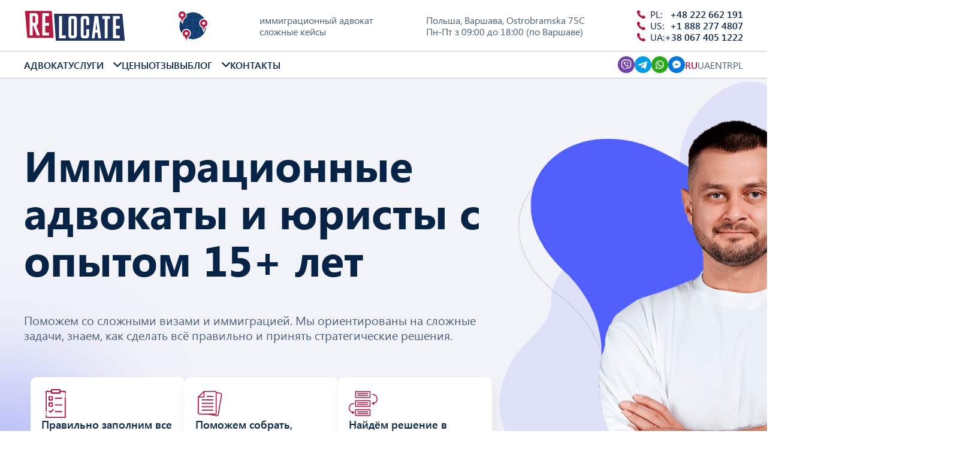

--- FILE ---
content_type: text/html; charset=UTF-8
request_url: https://relocate.lawyer/
body_size: 26310
content:
<!doctype html>
<html lang="ru">
<head>
	<meta charset="UTF-8">
	<meta name="viewport" content="width=device-width, initial-scale=1">
	<link rel="profile" href="https://gmpg.org/xfn/11">

	<meta name='robots' content='index, follow, max-image-preview:large, max-snippet:-1, max-video-preview:-1' />
<link rel="alternate" href="https://relocate.lawyer/" hreflang="ru" />
<link rel="alternate" href="https://relocate.lawyer/ua/" hreflang="uk" />
<link rel="alternate" href="https://relocate.lawyer/en/" hreflang="en" />
<link rel="alternate" href="https://relocate.lawyer/tr/" hreflang="tr" />
<link rel="alternate" href="https://relocate.lawyer/pl/" hreflang="pl" />

	<!-- This site is optimized with the Yoast SEO plugin v26.7 - https://yoast.com/wordpress/plugins/seo/ -->
	<title>relocate - сложные визы, иммиграция, релокейт в США, Канаду, Великобританию и Австралию - relocate | Иммиграционный адвокат, юрист</title>
	<meta name="description" content="relocate - оформление сложных виз и иммиграции, релокейт в США, Канаду, Великобританию, Австралию. Иммиграционный адвокат, юрист, офисы в Польше, США. Сложные кейсы." />
	<link rel="canonical" href="https://relocate.lawyer/" />
	<meta property="og:locale" content="ru_RU" />
	<meta property="og:locale:alternate" content="uk_UA" />
	<meta property="og:locale:alternate" content="en_GB" />
	<meta property="og:locale:alternate" content="tr_TR" />
	<meta property="og:locale:alternate" content="pl_PL" />
	<meta property="og:type" content="website" />
	<meta property="og:title" content="relocate - сложные визы, иммиграция, релокейт в США, Канаду, Великобританию и Австралию - relocate | Иммиграционный адвокат, юрист" />
	<meta property="og:description" content="relocate - оформление сложных виз и иммиграции, релокейт в США, Канаду, Великобританию, Австралию. Иммиграционный адвокат, юрист, офисы в Польше, США. Сложные кейсы." />
	<meta property="og:url" content="https://relocate.lawyer/" />
	<meta property="og:site_name" content="ReLocate" />
	<meta property="article:publisher" content="https://www.facebook.com/relocate.expert" />
	<meta property="article:modified_time" content="2026-01-13T20:35:38+00:00" />
	<meta name="twitter:card" content="summary_large_image" />
	<script type="application/ld+json" class="yoast-schema-graph">{"@context":"https://schema.org","@graph":[{"@type":"WebPage","@id":"https://relocate.lawyer/","url":"https://relocate.lawyer/","name":"relocate - сложные визы, иммиграция, релокейт в США, Канаду, Великобританию и Австралию - relocate | Иммиграционный адвокат, юрист","isPartOf":{"@id":"https://relocate.lawyer/#website"},"about":{"@id":"https://relocate.lawyer/#organization"},"datePublished":"2024-11-02T13:23:33+00:00","dateModified":"2026-01-13T20:35:38+00:00","description":"relocate - оформление сложных виз и иммиграции, релокейт в США, Канаду, Великобританию, Австралию. Иммиграционный адвокат, юрист, офисы в Польше, США. Сложные кейсы.","breadcrumb":{"@id":"https://relocate.lawyer/#breadcrumb"},"inLanguage":"ru","potentialAction":[{"@type":"ReadAction","target":["https://relocate.lawyer/"]}]},{"@type":"BreadcrumbList","@id":"https://relocate.lawyer/#breadcrumb","itemListElement":[{"@type":"ListItem","position":1,"name":"Головна"}]},{"@type":"WebSite","@id":"https://relocate.lawyer/#website","url":"https://relocate.lawyer/","name":"ReLocate","description":"","publisher":{"@id":"https://relocate.lawyer/#organization"},"potentialAction":[{"@type":"SearchAction","target":{"@type":"EntryPoint","urlTemplate":"https://relocate.lawyer/?s={search_term_string}"},"query-input":{"@type":"PropertyValueSpecification","valueRequired":true,"valueName":"search_term_string"}}],"inLanguage":"ru"},{"@type":"Organization","@id":"https://relocate.lawyer/#organization","name":"ReLocate","url":"https://relocate.lawyer/","logo":{"@type":"ImageObject","inLanguage":"ru","@id":"https://relocate.lawyer/#/schema/logo/image/","url":"https://relocate.lawyer/wp-content/uploads/2024/10/logo.svg","contentUrl":"https://relocate.lawyer/wp-content/uploads/2024/10/logo.svg","width":"1024","height":"1024","caption":"ReLocate"},"image":{"@id":"https://relocate.lawyer/#/schema/logo/image/"},"sameAs":["https://www.facebook.com/relocate.expert","https://www.instagram.com/re.locate/","https://www.tiktok.com/@re.locate/","https://www.youtube.com/@ReLocate/"]}]}</script>
	<!-- / Yoast SEO plugin. -->


<link rel='dns-prefetch' href='//cdn.jsdelivr.net' />
<link rel="alternate" type="application/rss+xml" title="ReLocate &raquo; Feed" href="https://relocate.lawyer/feed/" />
<link rel="alternate" type="application/rss+xml" title="ReLocate &raquo; Comments Feed" href="https://relocate.lawyer/comments/feed/" />
<link rel="alternate" title="oEmbed (JSON)" type="application/json+oembed" href="https://relocate.lawyer/wp-json/oembed/1.0/embed?url=https%3A%2F%2Frelocate.lawyer%2F&#038;lang=ru" />
<link rel="alternate" title="oEmbed (XML)" type="text/xml+oembed" href="https://relocate.lawyer/wp-json/oembed/1.0/embed?url=https%3A%2F%2Frelocate.lawyer%2F&#038;format=xml&#038;lang=ru" />
<style id='wp-img-auto-sizes-contain-inline-css'>
img:is([sizes=auto i],[sizes^="auto," i]){contain-intrinsic-size:3000px 1500px}
/*# sourceURL=wp-img-auto-sizes-contain-inline-css */
</style>
<style id='wp-emoji-styles-inline-css'>

	img.wp-smiley, img.emoji {
		display: inline !important;
		border: none !important;
		box-shadow: none !important;
		height: 1em !important;
		width: 1em !important;
		margin: 0 0.07em !important;
		vertical-align: -0.1em !important;
		background: none !important;
		padding: 0 !important;
	}
/*# sourceURL=wp-emoji-styles-inline-css */
</style>
<style id='wp-block-library-inline-css'>
:root{--wp-block-synced-color:#7a00df;--wp-block-synced-color--rgb:122,0,223;--wp-bound-block-color:var(--wp-block-synced-color);--wp-editor-canvas-background:#ddd;--wp-admin-theme-color:#007cba;--wp-admin-theme-color--rgb:0,124,186;--wp-admin-theme-color-darker-10:#006ba1;--wp-admin-theme-color-darker-10--rgb:0,107,160.5;--wp-admin-theme-color-darker-20:#005a87;--wp-admin-theme-color-darker-20--rgb:0,90,135;--wp-admin-border-width-focus:2px}@media (min-resolution:192dpi){:root{--wp-admin-border-width-focus:1.5px}}.wp-element-button{cursor:pointer}:root .has-very-light-gray-background-color{background-color:#eee}:root .has-very-dark-gray-background-color{background-color:#313131}:root .has-very-light-gray-color{color:#eee}:root .has-very-dark-gray-color{color:#313131}:root .has-vivid-green-cyan-to-vivid-cyan-blue-gradient-background{background:linear-gradient(135deg,#00d084,#0693e3)}:root .has-purple-crush-gradient-background{background:linear-gradient(135deg,#34e2e4,#4721fb 50%,#ab1dfe)}:root .has-hazy-dawn-gradient-background{background:linear-gradient(135deg,#faaca8,#dad0ec)}:root .has-subdued-olive-gradient-background{background:linear-gradient(135deg,#fafae1,#67a671)}:root .has-atomic-cream-gradient-background{background:linear-gradient(135deg,#fdd79a,#004a59)}:root .has-nightshade-gradient-background{background:linear-gradient(135deg,#330968,#31cdcf)}:root .has-midnight-gradient-background{background:linear-gradient(135deg,#020381,#2874fc)}:root{--wp--preset--font-size--normal:16px;--wp--preset--font-size--huge:42px}.has-regular-font-size{font-size:1em}.has-larger-font-size{font-size:2.625em}.has-normal-font-size{font-size:var(--wp--preset--font-size--normal)}.has-huge-font-size{font-size:var(--wp--preset--font-size--huge)}.has-text-align-center{text-align:center}.has-text-align-left{text-align:left}.has-text-align-right{text-align:right}.has-fit-text{white-space:nowrap!important}#end-resizable-editor-section{display:none}.aligncenter{clear:both}.items-justified-left{justify-content:flex-start}.items-justified-center{justify-content:center}.items-justified-right{justify-content:flex-end}.items-justified-space-between{justify-content:space-between}.screen-reader-text{border:0;clip-path:inset(50%);height:1px;margin:-1px;overflow:hidden;padding:0;position:absolute;width:1px;word-wrap:normal!important}.screen-reader-text:focus{background-color:#ddd;clip-path:none;color:#444;display:block;font-size:1em;height:auto;left:5px;line-height:normal;padding:15px 23px 14px;text-decoration:none;top:5px;width:auto;z-index:100000}html :where(.has-border-color){border-style:solid}html :where([style*=border-top-color]){border-top-style:solid}html :where([style*=border-right-color]){border-right-style:solid}html :where([style*=border-bottom-color]){border-bottom-style:solid}html :where([style*=border-left-color]){border-left-style:solid}html :where([style*=border-width]){border-style:solid}html :where([style*=border-top-width]){border-top-style:solid}html :where([style*=border-right-width]){border-right-style:solid}html :where([style*=border-bottom-width]){border-bottom-style:solid}html :where([style*=border-left-width]){border-left-style:solid}html :where(img[class*=wp-image-]){height:auto;max-width:100%}:where(figure){margin:0 0 1em}html :where(.is-position-sticky){--wp-admin--admin-bar--position-offset:var(--wp-admin--admin-bar--height,0px)}@media screen and (max-width:600px){html :where(.is-position-sticky){--wp-admin--admin-bar--position-offset:0px}}

/*# sourceURL=wp-block-library-inline-css */
</style><style id='wp-block-paragraph-inline-css'>
.is-small-text{font-size:.875em}.is-regular-text{font-size:1em}.is-large-text{font-size:2.25em}.is-larger-text{font-size:3em}.has-drop-cap:not(:focus):first-letter{float:left;font-size:8.4em;font-style:normal;font-weight:100;line-height:.68;margin:.05em .1em 0 0;text-transform:uppercase}body.rtl .has-drop-cap:not(:focus):first-letter{float:none;margin-left:.1em}p.has-drop-cap.has-background{overflow:hidden}:root :where(p.has-background){padding:1.25em 2.375em}:where(p.has-text-color:not(.has-link-color)) a{color:inherit}p.has-text-align-left[style*="writing-mode:vertical-lr"],p.has-text-align-right[style*="writing-mode:vertical-rl"]{rotate:180deg}
/*# sourceURL=https://relocate.lawyer/wp-includes/blocks/paragraph/style.min.css */
</style>
<style id='global-styles-inline-css'>
:root{--wp--preset--aspect-ratio--square: 1;--wp--preset--aspect-ratio--4-3: 4/3;--wp--preset--aspect-ratio--3-4: 3/4;--wp--preset--aspect-ratio--3-2: 3/2;--wp--preset--aspect-ratio--2-3: 2/3;--wp--preset--aspect-ratio--16-9: 16/9;--wp--preset--aspect-ratio--9-16: 9/16;--wp--preset--color--black: #000000;--wp--preset--color--cyan-bluish-gray: #abb8c3;--wp--preset--color--white: #ffffff;--wp--preset--color--pale-pink: #f78da7;--wp--preset--color--vivid-red: #cf2e2e;--wp--preset--color--luminous-vivid-orange: #ff6900;--wp--preset--color--luminous-vivid-amber: #fcb900;--wp--preset--color--light-green-cyan: #7bdcb5;--wp--preset--color--vivid-green-cyan: #00d084;--wp--preset--color--pale-cyan-blue: #8ed1fc;--wp--preset--color--vivid-cyan-blue: #0693e3;--wp--preset--color--vivid-purple: #9b51e0;--wp--preset--gradient--vivid-cyan-blue-to-vivid-purple: linear-gradient(135deg,rgb(6,147,227) 0%,rgb(155,81,224) 100%);--wp--preset--gradient--light-green-cyan-to-vivid-green-cyan: linear-gradient(135deg,rgb(122,220,180) 0%,rgb(0,208,130) 100%);--wp--preset--gradient--luminous-vivid-amber-to-luminous-vivid-orange: linear-gradient(135deg,rgb(252,185,0) 0%,rgb(255,105,0) 100%);--wp--preset--gradient--luminous-vivid-orange-to-vivid-red: linear-gradient(135deg,rgb(255,105,0) 0%,rgb(207,46,46) 100%);--wp--preset--gradient--very-light-gray-to-cyan-bluish-gray: linear-gradient(135deg,rgb(238,238,238) 0%,rgb(169,184,195) 100%);--wp--preset--gradient--cool-to-warm-spectrum: linear-gradient(135deg,rgb(74,234,220) 0%,rgb(151,120,209) 20%,rgb(207,42,186) 40%,rgb(238,44,130) 60%,rgb(251,105,98) 80%,rgb(254,248,76) 100%);--wp--preset--gradient--blush-light-purple: linear-gradient(135deg,rgb(255,206,236) 0%,rgb(152,150,240) 100%);--wp--preset--gradient--blush-bordeaux: linear-gradient(135deg,rgb(254,205,165) 0%,rgb(254,45,45) 50%,rgb(107,0,62) 100%);--wp--preset--gradient--luminous-dusk: linear-gradient(135deg,rgb(255,203,112) 0%,rgb(199,81,192) 50%,rgb(65,88,208) 100%);--wp--preset--gradient--pale-ocean: linear-gradient(135deg,rgb(255,245,203) 0%,rgb(182,227,212) 50%,rgb(51,167,181) 100%);--wp--preset--gradient--electric-grass: linear-gradient(135deg,rgb(202,248,128) 0%,rgb(113,206,126) 100%);--wp--preset--gradient--midnight: linear-gradient(135deg,rgb(2,3,129) 0%,rgb(40,116,252) 100%);--wp--preset--font-size--small: 13px;--wp--preset--font-size--medium: 20px;--wp--preset--font-size--large: 36px;--wp--preset--font-size--x-large: 42px;--wp--preset--spacing--20: 0.44rem;--wp--preset--spacing--30: 0.67rem;--wp--preset--spacing--40: 1rem;--wp--preset--spacing--50: 1.5rem;--wp--preset--spacing--60: 2.25rem;--wp--preset--spacing--70: 3.38rem;--wp--preset--spacing--80: 5.06rem;--wp--preset--shadow--natural: 6px 6px 9px rgba(0, 0, 0, 0.2);--wp--preset--shadow--deep: 12px 12px 50px rgba(0, 0, 0, 0.4);--wp--preset--shadow--sharp: 6px 6px 0px rgba(0, 0, 0, 0.2);--wp--preset--shadow--outlined: 6px 6px 0px -3px rgb(255, 255, 255), 6px 6px rgb(0, 0, 0);--wp--preset--shadow--crisp: 6px 6px 0px rgb(0, 0, 0);}:where(.is-layout-flex){gap: 0.5em;}:where(.is-layout-grid){gap: 0.5em;}body .is-layout-flex{display: flex;}.is-layout-flex{flex-wrap: wrap;align-items: center;}.is-layout-flex > :is(*, div){margin: 0;}body .is-layout-grid{display: grid;}.is-layout-grid > :is(*, div){margin: 0;}:where(.wp-block-columns.is-layout-flex){gap: 2em;}:where(.wp-block-columns.is-layout-grid){gap: 2em;}:where(.wp-block-post-template.is-layout-flex){gap: 1.25em;}:where(.wp-block-post-template.is-layout-grid){gap: 1.25em;}.has-black-color{color: var(--wp--preset--color--black) !important;}.has-cyan-bluish-gray-color{color: var(--wp--preset--color--cyan-bluish-gray) !important;}.has-white-color{color: var(--wp--preset--color--white) !important;}.has-pale-pink-color{color: var(--wp--preset--color--pale-pink) !important;}.has-vivid-red-color{color: var(--wp--preset--color--vivid-red) !important;}.has-luminous-vivid-orange-color{color: var(--wp--preset--color--luminous-vivid-orange) !important;}.has-luminous-vivid-amber-color{color: var(--wp--preset--color--luminous-vivid-amber) !important;}.has-light-green-cyan-color{color: var(--wp--preset--color--light-green-cyan) !important;}.has-vivid-green-cyan-color{color: var(--wp--preset--color--vivid-green-cyan) !important;}.has-pale-cyan-blue-color{color: var(--wp--preset--color--pale-cyan-blue) !important;}.has-vivid-cyan-blue-color{color: var(--wp--preset--color--vivid-cyan-blue) !important;}.has-vivid-purple-color{color: var(--wp--preset--color--vivid-purple) !important;}.has-black-background-color{background-color: var(--wp--preset--color--black) !important;}.has-cyan-bluish-gray-background-color{background-color: var(--wp--preset--color--cyan-bluish-gray) !important;}.has-white-background-color{background-color: var(--wp--preset--color--white) !important;}.has-pale-pink-background-color{background-color: var(--wp--preset--color--pale-pink) !important;}.has-vivid-red-background-color{background-color: var(--wp--preset--color--vivid-red) !important;}.has-luminous-vivid-orange-background-color{background-color: var(--wp--preset--color--luminous-vivid-orange) !important;}.has-luminous-vivid-amber-background-color{background-color: var(--wp--preset--color--luminous-vivid-amber) !important;}.has-light-green-cyan-background-color{background-color: var(--wp--preset--color--light-green-cyan) !important;}.has-vivid-green-cyan-background-color{background-color: var(--wp--preset--color--vivid-green-cyan) !important;}.has-pale-cyan-blue-background-color{background-color: var(--wp--preset--color--pale-cyan-blue) !important;}.has-vivid-cyan-blue-background-color{background-color: var(--wp--preset--color--vivid-cyan-blue) !important;}.has-vivid-purple-background-color{background-color: var(--wp--preset--color--vivid-purple) !important;}.has-black-border-color{border-color: var(--wp--preset--color--black) !important;}.has-cyan-bluish-gray-border-color{border-color: var(--wp--preset--color--cyan-bluish-gray) !important;}.has-white-border-color{border-color: var(--wp--preset--color--white) !important;}.has-pale-pink-border-color{border-color: var(--wp--preset--color--pale-pink) !important;}.has-vivid-red-border-color{border-color: var(--wp--preset--color--vivid-red) !important;}.has-luminous-vivid-orange-border-color{border-color: var(--wp--preset--color--luminous-vivid-orange) !important;}.has-luminous-vivid-amber-border-color{border-color: var(--wp--preset--color--luminous-vivid-amber) !important;}.has-light-green-cyan-border-color{border-color: var(--wp--preset--color--light-green-cyan) !important;}.has-vivid-green-cyan-border-color{border-color: var(--wp--preset--color--vivid-green-cyan) !important;}.has-pale-cyan-blue-border-color{border-color: var(--wp--preset--color--pale-cyan-blue) !important;}.has-vivid-cyan-blue-border-color{border-color: var(--wp--preset--color--vivid-cyan-blue) !important;}.has-vivid-purple-border-color{border-color: var(--wp--preset--color--vivid-purple) !important;}.has-vivid-cyan-blue-to-vivid-purple-gradient-background{background: var(--wp--preset--gradient--vivid-cyan-blue-to-vivid-purple) !important;}.has-light-green-cyan-to-vivid-green-cyan-gradient-background{background: var(--wp--preset--gradient--light-green-cyan-to-vivid-green-cyan) !important;}.has-luminous-vivid-amber-to-luminous-vivid-orange-gradient-background{background: var(--wp--preset--gradient--luminous-vivid-amber-to-luminous-vivid-orange) !important;}.has-luminous-vivid-orange-to-vivid-red-gradient-background{background: var(--wp--preset--gradient--luminous-vivid-orange-to-vivid-red) !important;}.has-very-light-gray-to-cyan-bluish-gray-gradient-background{background: var(--wp--preset--gradient--very-light-gray-to-cyan-bluish-gray) !important;}.has-cool-to-warm-spectrum-gradient-background{background: var(--wp--preset--gradient--cool-to-warm-spectrum) !important;}.has-blush-light-purple-gradient-background{background: var(--wp--preset--gradient--blush-light-purple) !important;}.has-blush-bordeaux-gradient-background{background: var(--wp--preset--gradient--blush-bordeaux) !important;}.has-luminous-dusk-gradient-background{background: var(--wp--preset--gradient--luminous-dusk) !important;}.has-pale-ocean-gradient-background{background: var(--wp--preset--gradient--pale-ocean) !important;}.has-electric-grass-gradient-background{background: var(--wp--preset--gradient--electric-grass) !important;}.has-midnight-gradient-background{background: var(--wp--preset--gradient--midnight) !important;}.has-small-font-size{font-size: var(--wp--preset--font-size--small) !important;}.has-medium-font-size{font-size: var(--wp--preset--font-size--medium) !important;}.has-large-font-size{font-size: var(--wp--preset--font-size--large) !important;}.has-x-large-font-size{font-size: var(--wp--preset--font-size--x-large) !important;}
/*# sourceURL=global-styles-inline-css */
</style>

<style id='classic-theme-styles-inline-css'>
/*! This file is auto-generated */
.wp-block-button__link{color:#fff;background-color:#32373c;border-radius:9999px;box-shadow:none;text-decoration:none;padding:calc(.667em + 2px) calc(1.333em + 2px);font-size:1.125em}.wp-block-file__button{background:#32373c;color:#fff;text-decoration:none}
/*# sourceURL=/wp-includes/css/classic-themes.min.css */
</style>
<link rel='stylesheet' id='contact-form-7-css' href='https://relocate.lawyer/wp-content/plugins/contact-form-7/includes/css/styles.css?ver=6.1.4' media='all' />
<link rel='stylesheet' id='nbcpf-intlTelInput-style-css' href='https://relocate.lawyer/wp-content/plugins/country-phone-field-contact-form-7/assets/css/intlTelInput.min.css?ver=6.9' media='all' />
<link rel='stylesheet' id='nbcpf-countryFlag-style-css' href='https://relocate.lawyer/wp-content/plugins/country-phone-field-contact-form-7/assets/css/countrySelect.min.css?ver=6.9' media='all' />
<link rel='stylesheet' id='relocate-style-css' href='https://relocate.lawyer/wp-content/themes/relocate/style.css?ver=1.0.0' media='all' />
<link rel='stylesheet' id='relocate-swiper-css' href='https://cdn.jsdelivr.net/npm/swiper@11/swiper-bundle.min.css?ver=1.0.0' media='all' />
<link rel='stylesheet' id='relocate-fancybox-css' href='https://cdn.jsdelivr.net/npm/@fancyapps/ui@5.0/dist/fancybox/fancybox.css?ver=1.0.0' media='all' />
<link rel='stylesheet' id='relocate-main-css' href='https://relocate.lawyer/wp-content/themes/relocate/assets/css/style.min.css?ver=1.0.0' media='all' />
<script src="https://relocate.lawyer/wp-includes/js/jquery/jquery.min.js?ver=3.7.1" id="jquery-core-js"></script>
<script src="https://relocate.lawyer/wp-includes/js/jquery/jquery-migrate.min.js?ver=3.4.1" id="jquery-migrate-js"></script>
<script id="jquery-js-after">
let $ = jQuery;
//# sourceURL=jquery-js-after
</script>
<link rel="https://api.w.org/" href="https://relocate.lawyer/wp-json/" /><link rel="alternate" title="JSON" type="application/json" href="https://relocate.lawyer/wp-json/wp/v2/pages/2" /><link rel="EditURI" type="application/rsd+xml" title="RSD" href="https://relocate.lawyer/xmlrpc.php?rsd" />
<meta name="generator" content="WordPress 6.9" />
<link rel='shortlink' href='https://relocate.lawyer/' />
<!-- Google Tag Manager -->
<script type="text/javascript">
(function(w,d,s,l,i){w[l]=w[l]||[];w[l].push({'gtm.start':
new Date().getTime(),event:'gtm.js'});var f=d.getElementsByTagName(s)[0],
j=d.createElement(s),dl=l!='dataLayer'?'&l='+l:'';j.async=true;j.src=
'https://www.googletagmanager.com/gtm.js?id='+i+dl;f.parentNode.insertBefore(j,f);
})(window,document,'script','dataLayer','GTM-52456DT3');
</script>
<!-- End Google Tag Manager -->
<!-- Google Tag Manager (noscript) -->
<noscript><iframe src="https://www.googletagmanager.com/ns.html?id=GTM-52456DT3" height="0" width="0" style="display:none;visibility:hidden"></iframe></noscript>
<!-- End Google Tag Manager (noscript) -->
<!-- FB Pixel code (noscript) -->
<noscript><img height="1" width="1" style="display:none" src="https://www.facebook.com/tr?id=610265524484753&ev=PageView&agent=pltilda&noscript=1"/></noscript>
<!-- End FB Pixel code (noscript) -->

<!-- TikTok Pixel Code Start -->
<script>
!function (w, d, t) {
  w.TiktokAnalyticsObject=t;var ttq=w[t]=w[t]||[];ttq.methods=["page","track","identify","instances","debug","on","off","once","ready","alias","group","enableCookie","disableCookie","holdConsent","revokeConsent","grantConsent"],ttq.setAndDefer=function(t,e){t[e]=function(){t.push([e].concat(Array.prototype.slice.call(arguments,0)))}};for(var i=0;i<ttq.methods.length;i++)ttq.setAndDefer(ttq,ttq.methods[i]);ttq.instance=function(t){for(
var e=ttq._i[t]||[],n=0;n<ttq.methods.length;n++)ttq.setAndDefer(e,ttq.methods[n]);return e},ttq.load=function(e,n){var r="https://analytics.tiktok.com/i18n/pixel/events.js",o=n&&n.partner;ttq._i=ttq._i||{},ttq._i[e]=[],ttq._i[e]._u=r,ttq._t=ttq._t||{},ttq._t[e]=+new Date,ttq._o=ttq._o||{},ttq._o[e]=n||{};n=document.createElement("script")
;n.type="text/javascript",n.async=!0,n.src=r+"?sdkid="+e+"&lib="+t;e=document.getElementsByTagName("script")[0];e.parentNode.insertBefore(n,e)};

  ttq.load('D3ROB73C77U93U3T6AK0');
  ttq.page();
}(window, document, 'ttq');
</script>
<!-- TikTok Pixel Code End -->

<style>
.b24-widget-button-shadow{display:none!important}.b24-widget-button-wrapper{display:none!important}
.wpcf7 .intl-tel-input{margin-bottom:1rem;width:100%;}
.grecaptcha-badge { visibility: hidden; }
</style><link rel="icon" href="https://relocate.lawyer/wp-content/uploads/2024/10/favicon-150x150.png" sizes="32x32" />
<link rel="icon" href="https://relocate.lawyer/wp-content/uploads/2024/10/favicon-300x300.png" sizes="192x192" />
<link rel="apple-touch-icon" href="https://relocate.lawyer/wp-content/uploads/2024/10/favicon-300x300.png" />
<meta name="msapplication-TileImage" content="https://relocate.lawyer/wp-content/uploads/2024/10/favicon-300x300.png" />
		<style id="wp-custom-css">
			.table-without-price td.price-table__cell-data {
    display: none !important;
} 		</style>
		<link rel='stylesheet' id='wpcf7-intl-tel-css-css' href='https://relocate.lawyer/wp-content/plugins/international-telephone-input-for-contact-form-7/vendor/intl-tel-input/css/intlTelInput.min.css?ver=12.1.3' media='all' />
</head>

<body class="home wp-singular page-template-default page page-id-2 wp-theme-relocate">

	<div class="hidden" style="display:none;">
		<svg xmlns="http://www.w3.org/2000/svg" style="display:none;">
			<symbol id="icon-right-chevron" viewBox="0 0 128 128">
				<path d="m99.56 59.01-56.96-56.96c-1.317-1.318-3.076-2.045-4.951-2.045-1.875 0-3.634 0.7264-4.951 2.045l-4.195 4.194c-2.73 2.733-2.73 7.174 0 9.903l47.83 47.83-47.89 47.89c-1.317 1.318-2.045 3.076-2.045 4.95 0 1.876 0.7274 3.634 2.045 4.953l4.195 4.193c1.318 1.318 3.076 2.045 4.951 2.045 1.875 0 3.634-0.7264 4.951-2.045l57.01-57.01c1.321-1.323 2.046-3.089 2.042-4.966 4e-3 -1.885-0.7212-3.65-2.042-4.971z" stroke-width=".2602" />
			</symbol>
			<symbol id="icon-phone-call" viewBox="0 0 512 512">
				<path d="m502.638 450.357c-3.4 3.389-7.5 7.723-11.847 12.307-10.848 11.513-24.4 25.825-32.894 31.629-44.69 30.538-104.478 15.926-146.769-1.695-55.789-23.245-116.528-66.091-171.065-120.635-54.588-54.548-97.43-115.306-120.675-171.063-17.6-42.3-32.243-102.1-1.7-146.8 5.8-8.5 20.145-22.031 31.643-32.9 4.6-4.334 8.9-8.429 12.3-11.818a32.212 32.212 0 0 1 45.441 0l82.228 82.204a32.213 32.213 0 0 1 0 45.431l-22.4 22.355a48.935 48.935 0 0 0 -8.649 57.858 328.506 328.506 0 0 0 136.53 136.507 48.905 48.905 0 0 0 57.838-8.663l22.345-22.356a32.212 32.212 0 0 1 45.441 0l82.233 82.218a32.2 32.2 0 0 1 0 45.421z" fill-rule="evenodd" />
			</symbol>
			<symbol id="icon-right-arrow" viewBox="0 0 32 32">
				<path d="M21.205,5.007c-0.429-0.444-1.143-0.444-1.587,0c-0.429,0.429-0.429,1.143,0,1.571l8.047,8.047H1.111 C0.492,14.626,0,15.118,0,15.737c0,0.619,0.492,1.127,1.111,1.127h26.554l-8.047,8.032c-0.429,0.444-0.429,1.159,0,1.587 c0.444,0.444,1.159,0.444,1.587,0l9.952-9.952c0.444-0.429,0.444-1.143,0-1.571L21.205,5.007z"/>
			</symbol>
			<symbol id="icon-cross" viewBox="0 0 95 95">
				<path d="M55.931,47.463L94.306,9.09c0.826-0.827,0.826-2.167,0-2.994L88.833,0.62C88.436,0.224,87.896,0,87.335,0 c-0.562,0-1.101,0.224-1.498,0.62L47.463,38.994L9.089,0.62c-0.795-0.795-2.202-0.794-2.995,0L0.622,6.096 c-0.827,0.827-0.827,2.167,0,2.994l38.374,38.373L0.622,85.836c-0.827,0.827-0.827,2.167,0,2.994l5.473,5.476 c0.397,0.396,0.936,0.62,1.498,0.62s1.1-0.224,1.497-0.62l38.374-38.374l38.374,38.374c0.397,0.396,0.937,0.62,1.498,0.62 s1.101-0.224,1.498-0.62l5.473-5.476c0.826-0.827,0.826-2.167,0-2.994L55.931,47.463z"/>
			</symbol>
			<symbol id="icon-check-mark" viewBox="0 0 32 32">
				<path d="M31.923,9.14L13.417,27.642c-0.496,0.494-1.299,0.494-1.793,0L0.37,16.316 c-0.494-0.496-0.494-1.302,0-1.795l2.689-2.687c0.496-0.495,1.299-0.495,1.793,0l7.678,7.729L27.438,4.654 c0.494-0.494,1.297-0.494,1.795,0l2.689,2.691C32.421,7.84,32.421,8.646,31.923,9.14z"/>
			</symbol>
			<symbol id="icon-smile" viewBox="0 0 48 48">
				<circle cx="17.75" cy="18" r="2"/>
				<circle cx="30.25" cy="18" r="2"/>
				<path d="m33.32 27.05a1 1 0 0 0 -1.27.63 8.34 8.34 0 0 1 -8.05 5.32 8.34 8.34 0 0 1 -8-5.32 1 1 0 0 0 -1.9.64 10.5 10.5 0 0 0 9.9 6.68 10.5 10.5 0 0 0 10-6.68 1 1 0 0 0 -.68-1.27z"/>
				<path d="m24 3a21 21 0 1 0 21 21 21 21 0 0 0 -21-21zm0 40a19 19 0 1 1 19-19 19 19 0 0 1 -19 19z"/>
			</symbol>
			<symbol id="icon-plus" viewBox="0 0 24 24">
				<path d="m11.5 0.5v11h-11v1h11v11h1v-11h11v-1h-11v-11z"/>
			</symbol>
		</svg>
	</div>

	<header class="header">
		<div class="header-fixed">
			<div class="container">
							<span class="logo">
					<img width="200" height="60" src="https://relocate.lawyer/wp-content/themes/relocate/assets/img/logo.svg" alt="">
				</span>
							<img width="64" height="64" class="around-the-world" src="https://relocate.lawyer/wp-content/themes/relocate/assets/img/around-the-world.svg" alt="">
				<div class="header-about">
					иммиграционный адвокат<br>
сложные кейсы
				</div>
				<div class="header-address">
					<span itemprop="addressCountry">Польша</span>, 
<span itemprop="addressLocality">Варшава</span>, 
<span itemprop="streetAddress">Ostrobramska 75C</span>
<br>
<span itemprop="openingHours">Пн-Пт з 09:00 до 18:00 (по Варшаве)</span>				</div>
				<nav class="header-menu">
					<ul id="menu-header" class="menu"><li class="menu-item menu-item-type-post_type menu-item-object-page"><a href="https://relocate.lawyer/lawyer/" class="menu-link">Aдвокат</a></li>
<li class="menu-item menu-item-type-custom menu-item-object-custom menu-item-has-children"><a class="menu-link">Услуги</a><span class="caret"><svg><use href="#icon-right-chevron"></use></svg></span>
<ul class="menu sub-menu">
	<li class="menu-item menu-item-type-custom menu-item-object-custom menu-item-has-children"><a href="/us/" class="menu-link">США</a><span class="caret"><svg><use href="#icon-right-chevron"></use></svg></span>
	<ul class="menu sub-menu">
		<li class="menu-item menu-item-type-post_type menu-item-object-page"><a href="https://relocate.lawyer/usa-visitor-visa-b1-b2/" class="menu-link">туристическая виза B1/B2</a></li>
		<li class="menu-item menu-item-type-post_type menu-item-object-page"><a href="https://relocate.lawyer/viza-e-2-v-ssha/" class="menu-link">Е-2 виза для инвесторов</a></li>
		<li class="menu-item menu-item-type-post_type menu-item-object-page"><a href="https://relocate.lawyer/viza-eb-5-v-ssha/" class="menu-link">EB-5 иммиграция через инвестиции</a></li>
		<li class="menu-item menu-item-type-post_type menu-item-object-page"><a href="https://relocate.lawyer/family-based-immigration-usa-spouse-fiance-children/" class="menu-link">воссоединение семьи через брак</a></li>
		<li class="menu-item menu-item-type-post_type menu-item-object-page"><a href="https://relocate.lawyer/family-based-immigration-usa/" class="menu-link">воссоединение семьи</a></li>
		<li class="menu-item menu-item-type-post_type menu-item-object-page"><a href="https://relocate.lawyer/usa-immigration-for-it-professionals/" class="menu-link">визы для ИТ специалистов</a></li>
		<li class="menu-item menu-item-type-post_type menu-item-object-page"><a href="https://relocate.lawyer/usa-visa-extraordinary-ability-o1-eb1/" class="menu-link">виза для талантливых людей</a></li>
		<li class="menu-item menu-item-type-post_type menu-item-object-page"><a href="https://relocate.lawyer/adjustment-of-status-usa/" class="menu-link">смена статуса</a></li>
		<li class="menu-item menu-item-type-post_type menu-item-object-page"><a href="https://relocate.lawyer/usa-diploma-evaluation-wes/" class="menu-link">эвалюация диплома WES</a></li>
		<li class="menu-item menu-item-type-post_type menu-item-object-page"><a href="https://relocate.lawyer/uniting-for-ukraine-usa/" class="menu-link">переезд по U4U</a></li>
		<li class="menu-item menu-item-type-post_type menu-item-object-page"><a href="https://relocate.lawyer/how-to-stay-in-the-usa-after-uniting-for-ukraine/" class="menu-link">легализация после U4U</a></li>
		<li class="menu-item menu-item-type-post_type menu-item-object-page"><a href="https://relocate.lawyer/usa-diversity-visa-lottery-green-card/" class="menu-link">участие в лотерее Грин Кард</a></li>
		<li class="menu-item menu-item-type-post_type menu-item-object-page"><a href="https://relocate.lawyer/usa-diversity-visa-lottery-green-card-winner/" class="menu-link">победителям лотереи Грин Кард</a></li>
		<li class="menu-item menu-item-type-post_type menu-item-object-page"><a href="https://relocate.lawyer/registratsiya-kompanii-v-ssha/" class="menu-link">Регистрация компании в США</a></li>
	</ul>
</li>
	<li class="menu-item menu-item-type-custom menu-item-object-custom menu-item-has-children"><a class="menu-link">Канада</a><span class="caret"><svg><use href="#icon-right-chevron"></use></svg></span>
	<ul class="menu sub-menu">
		<li class="menu-item menu-item-type-post_type menu-item-object-page"><a href="https://relocate.lawyer/canada-diploma-evaluation-wes/" class="menu-link">эвалюация диплома WES</a></li>
		<li class="menu-item menu-item-type-post_type menu-item-object-page"><a href="https://relocate.lawyer/canada-after-cuaet/" class="menu-link">легализация после CUAET</a></li>
		<li class="menu-item menu-item-type-post_type menu-item-object-page"><a href="https://relocate.lawyer/canada-visitor-visa/" class="menu-link">Visitor Visa</a></li>
		<li class="menu-item menu-item-type-post_type menu-item-object-page"><a href="https://relocate.lawyer/canada-humanitarian-compassionate-considerations/" class="menu-link">гуманитарная программа</a></li>
		<li class="menu-item menu-item-type-post_type menu-item-object-page"><a href="https://relocate.lawyer/canada-permanent-resident/" class="menu-link">постоянный вид на жительство</a></li>
	</ul>
</li>
	<li class="menu-item menu-item-type-custom menu-item-object-custom menu-item-has-children"><a href="/uk/" class="menu-link">Великобритания</a><span class="caret"><svg><use href="#icon-right-chevron"></use></svg></span>
	<ul class="menu sub-menu">
		<li class="menu-item menu-item-type-post_type menu-item-object-page"><a href="https://relocate.lawyer/gb-visit/" class="menu-link">Visitor visa</a></li>
		<li class="menu-item menu-item-type-post_type menu-item-object-page"><a href="https://relocate.lawyer/gb-global-talent-visa-it/" class="menu-link">Global Talent для IT</a></li>
		<li class="menu-item menu-item-type-post_type menu-item-object-page"><a href="https://relocate.lawyer/gb-global-talent-visa/" class="menu-link">Global Talent</a></li>
		<li class="menu-item menu-item-type-post_type menu-item-object-page"><a href="https://relocate.lawyer/gb-skilled-worker-visa/" class="menu-link">Рабочая виза Skilled Worker</a></li>
		<li class="menu-item menu-item-type-post_type menu-item-object-page"><a href="https://relocate.lawyer/gb-homes-for-ukraine/" class="menu-link">Homes For Ukraine</a></li>
		<li class="menu-item menu-item-type-post_type menu-item-object-page"><a href="https://relocate.lawyer/gb-truck-driver-visa/" class="menu-link">Виза для дальнобойщиков</a></li>
		<li class="menu-item menu-item-type-post_type menu-item-object-page"><a href="https://relocate.lawyer/gb-study-students-visa/" class="menu-link">Студенческие визы</a></li>
		<li class="menu-item menu-item-type-post_type menu-item-object-page"><a href="https://relocate.lawyer/gb-family-visas/" class="menu-link">Визы для воссоединения семьи</a></li>
	</ul>
</li>
	<li class="menu-item menu-item-type-custom menu-item-object-custom menu-item-has-children"><a class="menu-link">Польша</a><span class="caret"><svg><use href="#icon-right-chevron"></use></svg></span>
	<ul class="menu sub-menu">
		<li class="menu-item menu-item-type-post_type menu-item-object-page"><a href="https://relocate.lawyer/registratsiya-biznesa-v-polshe/" class="menu-link">Регистрация бизнеса</a></li>
	</ul>
</li>
</ul>
</li>
<li class="menu-item menu-item-type-post_type menu-item-object-page"><a href="https://relocate.lawyer/prices/" class="menu-link">Цены</a></li>
<li class="menu-item menu-item-type-post_type menu-item-object-page"><a href="https://relocate.lawyer/reviews/" class="menu-link">Отзывы</a></li>
<li class="menu-item menu-item-type-post_type menu-item-object-page menu-item-has-children"><a href="https://relocate.lawyer/blog/" class="menu-link">Блог</a><span class="caret"><svg><use href="#icon-right-chevron"></use></svg></span>
<ul class="menu sub-menu">
	<li class="menu-item menu-item-type-taxonomy menu-item-object-category"><a href="https://relocate.lawyer/usa/" class="menu-link">США</a></li>
	<li class="menu-item menu-item-type-taxonomy menu-item-object-category"><a href="https://relocate.lawyer/canada/" class="menu-link">Канада</a></li>
	<li class="menu-item menu-item-type-taxonomy menu-item-object-category"><a href="https://relocate.lawyer/great-britain/" class="menu-link">Великобритания</a></li>
	<li class="menu-item menu-item-type-taxonomy menu-item-object-category"><a href="https://relocate.lawyer/australia/" class="menu-link">Австралия</a></li>
	<li class="menu-item menu-item-type-taxonomy menu-item-object-category"><a href="https://relocate.lawyer/poland/" class="menu-link">Польша</a></li>
</ul>
</li>
<li class="menu-item menu-item-type-post_type menu-item-object-page"><a href="https://relocate.lawyer/contacts/" class="menu-link">Контакты</a></li>
</ul>				</nav>
				<div class="header-actions">
											<button data-fancybox data-src="#modal-form">Получить консультацию</button>
									</div>
				<button class="hamburger _active" aria-label="menu">
					<span></span><span></span><span></span>
				</button>
			</div>
		</div>
		<div class="header-top" itemscope itemtype="http://schema.org/Organization">
			<meta itemprop="name" content="ReLocate">
			<meta itemprop="url" content="https://relocate.lawyer/">
			<div class="hidden" hidden style="display:none !important;">
									<a itemprop="sameAs" content="https://www.youtube.com/@ReLocate/" href="https://www.youtube.com/@ReLocate/" class="messengers__item" aria-label="youtube"><img width="40" height="40" src="https://relocate.lawyer/wp-content/uploads/2024/10/icon-youtube.svg" alt="youtube"></a>
									<a itemprop="sameAs" content="https://www.tiktok.com/@re.locate/" href="https://www.tiktok.com/@re.locate/" class="messengers__item" aria-label="tiktok"><img width="40" height="40" src="https://relocate.lawyer/wp-content/uploads/2024/10/icon-tiktok.svg" alt="tiktok"></a>
									<a itemprop="sameAs" content="https://www.facebook.com/relocate.expert" href="https://www.facebook.com/relocate.expert" class="messengers__item" aria-label="facebook"><img width="40" height="40" src="https://relocate.lawyer/wp-content/uploads/2024/10/icon-facebook.svg" alt="facebook"></a>
									<a itemprop="sameAs" content="https://www.instagram.com/re.locate/" href="https://www.instagram.com/re.locate/" class="messengers__item" aria-label="instagram"><img width="40" height="40" src="https://relocate.lawyer/wp-content/uploads/2024/10/icon-instagram.svg" alt="instagram"></a>
							</div>

			<div class="container">
									<span class="logo">
						<img itemprop="image" width="200" height="60" src="https://relocate.lawyer/wp-content/themes/relocate/assets/img/logo.svg" alt="">
					</span>
								<img width="64" height="64" class="around-the-world" src="https://relocate.lawyer/wp-content/themes/relocate/assets/img/around-the-world.svg" alt="">
				<div class="header-about">
					иммиграционный адвокат<br>
сложные кейсы
				</div>
				<div class="header-address" itemprop="address" itemscope itemtype="http://schema.org/PostalAddress">
					<span itemprop="addressCountry">Польша</span>, 
<span itemprop="addressLocality">Варшава</span>, 
<span itemprop="streetAddress">Ostrobramska 75C</span>
<br>
<span itemprop="openingHours">Пн-Пт з 09:00 до 18:00 (по Варшаве)</span>				</div>
				<div class="header-phones phones">
										<div class="phones__item phone-item"  itemprop="telephone" content="+48222662191">
						<div class="phone-item__location">
							<svg><use href="#icon-phone-call"></use></svg>
							PL:
						</div>
						<a href="tel:+48222662191" class="phone-item__number">+48 222 662 191</a>
					</div>
									<div class="phones__item phone-item"  itemprop="telephone" content="+18882774807">
						<div class="phone-item__location">
							<svg><use href="#icon-phone-call"></use></svg>
							US:
						</div>
						<a href="tel:+18882774807" class="phone-item__number">+1 888 277 4807</a>
					</div>
									<div class="phones__item phone-item"  itemprop="telephone" content="+380674051222">
						<div class="phone-item__location">
							<svg><use href="#icon-phone-call"></use></svg>
							UA:
						</div>
						<a href="tel:+380674051222" class="phone-item__number">+38 067 405 1222</a>
					</div>
								</div>
				<button class="hamburger _active" aria-label="menu">
					<span></span><span></span><span></span>
				</button>
			</div>
		</div>
		<div class="header-bottom">
			<div class="container">
				<nav class="header-menu">
					<ul id="menu-header-1" class="menu"><li class="menu-item menu-item-type-post_type menu-item-object-page"><a href="https://relocate.lawyer/lawyer/" class="menu-link">Aдвокат</a></li>
<li class="menu-item menu-item-type-custom menu-item-object-custom menu-item-has-children"><a class="menu-link">Услуги</a><span class="caret"><svg><use href="#icon-right-chevron"></use></svg></span>
<ul class="menu sub-menu">
	<li class="menu-item menu-item-type-custom menu-item-object-custom menu-item-has-children"><a href="/us/" class="menu-link">США</a><span class="caret"><svg><use href="#icon-right-chevron"></use></svg></span>
	<ul class="menu sub-menu">
		<li class="menu-item menu-item-type-post_type menu-item-object-page"><a href="https://relocate.lawyer/usa-visitor-visa-b1-b2/" class="menu-link">туристическая виза B1/B2</a></li>
		<li class="menu-item menu-item-type-post_type menu-item-object-page"><a href="https://relocate.lawyer/viza-e-2-v-ssha/" class="menu-link">Е-2 виза для инвесторов</a></li>
		<li class="menu-item menu-item-type-post_type menu-item-object-page"><a href="https://relocate.lawyer/viza-eb-5-v-ssha/" class="menu-link">EB-5 иммиграция через инвестиции</a></li>
		<li class="menu-item menu-item-type-post_type menu-item-object-page"><a href="https://relocate.lawyer/family-based-immigration-usa-spouse-fiance-children/" class="menu-link">воссоединение семьи через брак</a></li>
		<li class="menu-item menu-item-type-post_type menu-item-object-page"><a href="https://relocate.lawyer/family-based-immigration-usa/" class="menu-link">воссоединение семьи</a></li>
		<li class="menu-item menu-item-type-post_type menu-item-object-page"><a href="https://relocate.lawyer/usa-immigration-for-it-professionals/" class="menu-link">визы для ИТ специалистов</a></li>
		<li class="menu-item menu-item-type-post_type menu-item-object-page"><a href="https://relocate.lawyer/usa-visa-extraordinary-ability-o1-eb1/" class="menu-link">виза для талантливых людей</a></li>
		<li class="menu-item menu-item-type-post_type menu-item-object-page"><a href="https://relocate.lawyer/adjustment-of-status-usa/" class="menu-link">смена статуса</a></li>
		<li class="menu-item menu-item-type-post_type menu-item-object-page"><a href="https://relocate.lawyer/usa-diploma-evaluation-wes/" class="menu-link">эвалюация диплома WES</a></li>
		<li class="menu-item menu-item-type-post_type menu-item-object-page"><a href="https://relocate.lawyer/uniting-for-ukraine-usa/" class="menu-link">переезд по U4U</a></li>
		<li class="menu-item menu-item-type-post_type menu-item-object-page"><a href="https://relocate.lawyer/how-to-stay-in-the-usa-after-uniting-for-ukraine/" class="menu-link">легализация после U4U</a></li>
		<li class="menu-item menu-item-type-post_type menu-item-object-page"><a href="https://relocate.lawyer/usa-diversity-visa-lottery-green-card/" class="menu-link">участие в лотерее Грин Кард</a></li>
		<li class="menu-item menu-item-type-post_type menu-item-object-page"><a href="https://relocate.lawyer/usa-diversity-visa-lottery-green-card-winner/" class="menu-link">победителям лотереи Грин Кард</a></li>
		<li class="menu-item menu-item-type-post_type menu-item-object-page"><a href="https://relocate.lawyer/registratsiya-kompanii-v-ssha/" class="menu-link">Регистрация компании в США</a></li>
	</ul>
</li>
	<li class="menu-item menu-item-type-custom menu-item-object-custom menu-item-has-children"><a class="menu-link">Канада</a><span class="caret"><svg><use href="#icon-right-chevron"></use></svg></span>
	<ul class="menu sub-menu">
		<li class="menu-item menu-item-type-post_type menu-item-object-page"><a href="https://relocate.lawyer/canada-diploma-evaluation-wes/" class="menu-link">эвалюация диплома WES</a></li>
		<li class="menu-item menu-item-type-post_type menu-item-object-page"><a href="https://relocate.lawyer/canada-after-cuaet/" class="menu-link">легализация после CUAET</a></li>
		<li class="menu-item menu-item-type-post_type menu-item-object-page"><a href="https://relocate.lawyer/canada-visitor-visa/" class="menu-link">Visitor Visa</a></li>
		<li class="menu-item menu-item-type-post_type menu-item-object-page"><a href="https://relocate.lawyer/canada-humanitarian-compassionate-considerations/" class="menu-link">гуманитарная программа</a></li>
		<li class="menu-item menu-item-type-post_type menu-item-object-page"><a href="https://relocate.lawyer/canada-permanent-resident/" class="menu-link">постоянный вид на жительство</a></li>
	</ul>
</li>
	<li class="menu-item menu-item-type-custom menu-item-object-custom menu-item-has-children"><a href="/uk/" class="menu-link">Великобритания</a><span class="caret"><svg><use href="#icon-right-chevron"></use></svg></span>
	<ul class="menu sub-menu">
		<li class="menu-item menu-item-type-post_type menu-item-object-page"><a href="https://relocate.lawyer/gb-visit/" class="menu-link">Visitor visa</a></li>
		<li class="menu-item menu-item-type-post_type menu-item-object-page"><a href="https://relocate.lawyer/gb-global-talent-visa-it/" class="menu-link">Global Talent для IT</a></li>
		<li class="menu-item menu-item-type-post_type menu-item-object-page"><a href="https://relocate.lawyer/gb-global-talent-visa/" class="menu-link">Global Talent</a></li>
		<li class="menu-item menu-item-type-post_type menu-item-object-page"><a href="https://relocate.lawyer/gb-skilled-worker-visa/" class="menu-link">Рабочая виза Skilled Worker</a></li>
		<li class="menu-item menu-item-type-post_type menu-item-object-page"><a href="https://relocate.lawyer/gb-homes-for-ukraine/" class="menu-link">Homes For Ukraine</a></li>
		<li class="menu-item menu-item-type-post_type menu-item-object-page"><a href="https://relocate.lawyer/gb-truck-driver-visa/" class="menu-link">Виза для дальнобойщиков</a></li>
		<li class="menu-item menu-item-type-post_type menu-item-object-page"><a href="https://relocate.lawyer/gb-study-students-visa/" class="menu-link">Студенческие визы</a></li>
		<li class="menu-item menu-item-type-post_type menu-item-object-page"><a href="https://relocate.lawyer/gb-family-visas/" class="menu-link">Визы для воссоединения семьи</a></li>
	</ul>
</li>
	<li class="menu-item menu-item-type-custom menu-item-object-custom menu-item-has-children"><a class="menu-link">Польша</a><span class="caret"><svg><use href="#icon-right-chevron"></use></svg></span>
	<ul class="menu sub-menu">
		<li class="menu-item menu-item-type-post_type menu-item-object-page"><a href="https://relocate.lawyer/registratsiya-biznesa-v-polshe/" class="menu-link">Регистрация бизнеса</a></li>
	</ul>
</li>
</ul>
</li>
<li class="menu-item menu-item-type-post_type menu-item-object-page"><a href="https://relocate.lawyer/prices/" class="menu-link">Цены</a></li>
<li class="menu-item menu-item-type-post_type menu-item-object-page"><a href="https://relocate.lawyer/reviews/" class="menu-link">Отзывы</a></li>
<li class="menu-item menu-item-type-post_type menu-item-object-page menu-item-has-children"><a href="https://relocate.lawyer/blog/" class="menu-link">Блог</a><span class="caret"><svg><use href="#icon-right-chevron"></use></svg></span>
<ul class="menu sub-menu">
	<li class="menu-item menu-item-type-taxonomy menu-item-object-category"><a href="https://relocate.lawyer/usa/" class="menu-link">США</a></li>
	<li class="menu-item menu-item-type-taxonomy menu-item-object-category"><a href="https://relocate.lawyer/canada/" class="menu-link">Канада</a></li>
	<li class="menu-item menu-item-type-taxonomy menu-item-object-category"><a href="https://relocate.lawyer/great-britain/" class="menu-link">Великобритания</a></li>
	<li class="menu-item menu-item-type-taxonomy menu-item-object-category"><a href="https://relocate.lawyer/australia/" class="menu-link">Австралия</a></li>
	<li class="menu-item menu-item-type-taxonomy menu-item-object-category"><a href="https://relocate.lawyer/poland/" class="menu-link">Польша</a></li>
</ul>
</li>
<li class="menu-item menu-item-type-post_type menu-item-object-page"><a href="https://relocate.lawyer/contacts/" class="menu-link">Контакты</a></li>
</ul>				</nav>
				<div class="header-messengers messengers">
										<a data-crm-b24="openline_viber"  href="viber://pa?chatURI=relocate" class="messengers__item" aria-label="viber"><img width="40" height="40" src="https://relocate.lawyer/wp-content/uploads/2024/10/icon-viber.svg" alt="viber"></a>
									<a data-crm-b24="openline_telegram_whatcrm_net_71183544"  href="https://t.me/ReLocatepl" class="messengers__item" aria-label="telegram"><img width="40" height="40" src="https://relocate.lawyer/wp-content/uploads/2024/10/icon-telegram.svg" alt="telegram"></a>
									<a data-crm-b24="openline_bitrix_whatcrm_net_70680444"  href="https://wa.me/48573588292" class="messengers__item" aria-label="whatsapp"><img width="40" height="40" src="https://relocate.lawyer/wp-content/uploads/2024/10/icon-whatsapp.svg" alt="whatsapp"></a>
									<a data-crm-b24="openline_facebook"  href="https://m.me/relocate.expert" class="messengers__item" aria-label="messenger"><img width="40" height="40" src="https://relocate.lawyer/wp-content/uploads/2024/10/icon-messenger.svg" alt="messenger"></a>
								</div>
				<div class="header-langs langs">
								<a href="https://relocate.lawyer/" class="langs__item current-lang">RU</a>
					<a href="https://relocate.lawyer/ua/" class="langs__item ">UA</a>
					<a href="https://relocate.lawyer/en/" class="langs__item ">EN</a>
					<a href="https://relocate.lawyer/tr/" class="langs__item ">TR</a>
					<a href="https://relocate.lawyer/pl/" class="langs__item ">PL</a>
						</div>
			</div>

		</div>
		<div class="mobile-navigation">
			<nav class="mobile-menu">
				<ul id="menu-header-2" class="menu"><li class="menu-item menu-item-type-post_type menu-item-object-page"><a href="https://relocate.lawyer/lawyer/" class="menu-link">Aдвокат</a></li>
<li class="menu-item menu-item-type-custom menu-item-object-custom menu-item-has-children"><a class="menu-link">Услуги</a><span class="caret"><svg><use href="#icon-right-chevron"></use></svg></span>
<ul class="menu sub-menu">
	<li class="menu-item menu-item-type-custom menu-item-object-custom menu-item-has-children"><a href="/us/" class="menu-link">США</a><span class="caret"><svg><use href="#icon-right-chevron"></use></svg></span>
	<ul class="menu sub-menu">
		<li class="menu-item menu-item-type-post_type menu-item-object-page"><a href="https://relocate.lawyer/usa-visitor-visa-b1-b2/" class="menu-link">туристическая виза B1/B2</a></li>
		<li class="menu-item menu-item-type-post_type menu-item-object-page"><a href="https://relocate.lawyer/viza-e-2-v-ssha/" class="menu-link">Е-2 виза для инвесторов</a></li>
		<li class="menu-item menu-item-type-post_type menu-item-object-page"><a href="https://relocate.lawyer/viza-eb-5-v-ssha/" class="menu-link">EB-5 иммиграция через инвестиции</a></li>
		<li class="menu-item menu-item-type-post_type menu-item-object-page"><a href="https://relocate.lawyer/family-based-immigration-usa-spouse-fiance-children/" class="menu-link">воссоединение семьи через брак</a></li>
		<li class="menu-item menu-item-type-post_type menu-item-object-page"><a href="https://relocate.lawyer/family-based-immigration-usa/" class="menu-link">воссоединение семьи</a></li>
		<li class="menu-item menu-item-type-post_type menu-item-object-page"><a href="https://relocate.lawyer/usa-immigration-for-it-professionals/" class="menu-link">визы для ИТ специалистов</a></li>
		<li class="menu-item menu-item-type-post_type menu-item-object-page"><a href="https://relocate.lawyer/usa-visa-extraordinary-ability-o1-eb1/" class="menu-link">виза для талантливых людей</a></li>
		<li class="menu-item menu-item-type-post_type menu-item-object-page"><a href="https://relocate.lawyer/adjustment-of-status-usa/" class="menu-link">смена статуса</a></li>
		<li class="menu-item menu-item-type-post_type menu-item-object-page"><a href="https://relocate.lawyer/usa-diploma-evaluation-wes/" class="menu-link">эвалюация диплома WES</a></li>
		<li class="menu-item menu-item-type-post_type menu-item-object-page"><a href="https://relocate.lawyer/uniting-for-ukraine-usa/" class="menu-link">переезд по U4U</a></li>
		<li class="menu-item menu-item-type-post_type menu-item-object-page"><a href="https://relocate.lawyer/how-to-stay-in-the-usa-after-uniting-for-ukraine/" class="menu-link">легализация после U4U</a></li>
		<li class="menu-item menu-item-type-post_type menu-item-object-page"><a href="https://relocate.lawyer/usa-diversity-visa-lottery-green-card/" class="menu-link">участие в лотерее Грин Кард</a></li>
		<li class="menu-item menu-item-type-post_type menu-item-object-page"><a href="https://relocate.lawyer/usa-diversity-visa-lottery-green-card-winner/" class="menu-link">победителям лотереи Грин Кард</a></li>
		<li class="menu-item menu-item-type-post_type menu-item-object-page"><a href="https://relocate.lawyer/registratsiya-kompanii-v-ssha/" class="menu-link">Регистрация компании в США</a></li>
	</ul>
</li>
	<li class="menu-item menu-item-type-custom menu-item-object-custom menu-item-has-children"><a class="menu-link">Канада</a><span class="caret"><svg><use href="#icon-right-chevron"></use></svg></span>
	<ul class="menu sub-menu">
		<li class="menu-item menu-item-type-post_type menu-item-object-page"><a href="https://relocate.lawyer/canada-diploma-evaluation-wes/" class="menu-link">эвалюация диплома WES</a></li>
		<li class="menu-item menu-item-type-post_type menu-item-object-page"><a href="https://relocate.lawyer/canada-after-cuaet/" class="menu-link">легализация после CUAET</a></li>
		<li class="menu-item menu-item-type-post_type menu-item-object-page"><a href="https://relocate.lawyer/canada-visitor-visa/" class="menu-link">Visitor Visa</a></li>
		<li class="menu-item menu-item-type-post_type menu-item-object-page"><a href="https://relocate.lawyer/canada-humanitarian-compassionate-considerations/" class="menu-link">гуманитарная программа</a></li>
		<li class="menu-item menu-item-type-post_type menu-item-object-page"><a href="https://relocate.lawyer/canada-permanent-resident/" class="menu-link">постоянный вид на жительство</a></li>
	</ul>
</li>
	<li class="menu-item menu-item-type-custom menu-item-object-custom menu-item-has-children"><a href="/uk/" class="menu-link">Великобритания</a><span class="caret"><svg><use href="#icon-right-chevron"></use></svg></span>
	<ul class="menu sub-menu">
		<li class="menu-item menu-item-type-post_type menu-item-object-page"><a href="https://relocate.lawyer/gb-visit/" class="menu-link">Visitor visa</a></li>
		<li class="menu-item menu-item-type-post_type menu-item-object-page"><a href="https://relocate.lawyer/gb-global-talent-visa-it/" class="menu-link">Global Talent для IT</a></li>
		<li class="menu-item menu-item-type-post_type menu-item-object-page"><a href="https://relocate.lawyer/gb-global-talent-visa/" class="menu-link">Global Talent</a></li>
		<li class="menu-item menu-item-type-post_type menu-item-object-page"><a href="https://relocate.lawyer/gb-skilled-worker-visa/" class="menu-link">Рабочая виза Skilled Worker</a></li>
		<li class="menu-item menu-item-type-post_type menu-item-object-page"><a href="https://relocate.lawyer/gb-homes-for-ukraine/" class="menu-link">Homes For Ukraine</a></li>
		<li class="menu-item menu-item-type-post_type menu-item-object-page"><a href="https://relocate.lawyer/gb-truck-driver-visa/" class="menu-link">Виза для дальнобойщиков</a></li>
		<li class="menu-item menu-item-type-post_type menu-item-object-page"><a href="https://relocate.lawyer/gb-study-students-visa/" class="menu-link">Студенческие визы</a></li>
		<li class="menu-item menu-item-type-post_type menu-item-object-page"><a href="https://relocate.lawyer/gb-family-visas/" class="menu-link">Визы для воссоединения семьи</a></li>
	</ul>
</li>
	<li class="menu-item menu-item-type-custom menu-item-object-custom menu-item-has-children"><a class="menu-link">Польша</a><span class="caret"><svg><use href="#icon-right-chevron"></use></svg></span>
	<ul class="menu sub-menu">
		<li class="menu-item menu-item-type-post_type menu-item-object-page"><a href="https://relocate.lawyer/registratsiya-biznesa-v-polshe/" class="menu-link">Регистрация бизнеса</a></li>
	</ul>
</li>
</ul>
</li>
<li class="menu-item menu-item-type-post_type menu-item-object-page"><a href="https://relocate.lawyer/prices/" class="menu-link">Цены</a></li>
<li class="menu-item menu-item-type-post_type menu-item-object-page"><a href="https://relocate.lawyer/reviews/" class="menu-link">Отзывы</a></li>
<li class="menu-item menu-item-type-post_type menu-item-object-page menu-item-has-children"><a href="https://relocate.lawyer/blog/" class="menu-link">Блог</a><span class="caret"><svg><use href="#icon-right-chevron"></use></svg></span>
<ul class="menu sub-menu">
	<li class="menu-item menu-item-type-taxonomy menu-item-object-category"><a href="https://relocate.lawyer/usa/" class="menu-link">США</a></li>
	<li class="menu-item menu-item-type-taxonomy menu-item-object-category"><a href="https://relocate.lawyer/canada/" class="menu-link">Канада</a></li>
	<li class="menu-item menu-item-type-taxonomy menu-item-object-category"><a href="https://relocate.lawyer/great-britain/" class="menu-link">Великобритания</a></li>
	<li class="menu-item menu-item-type-taxonomy menu-item-object-category"><a href="https://relocate.lawyer/australia/" class="menu-link">Австралия</a></li>
	<li class="menu-item menu-item-type-taxonomy menu-item-object-category"><a href="https://relocate.lawyer/poland/" class="menu-link">Польша</a></li>
</ul>
</li>
<li class="menu-item menu-item-type-post_type menu-item-object-page"><a href="https://relocate.lawyer/contacts/" class="menu-link">Контакты</a></li>
</ul>			</nav>
			<div class="mobile-address">
				<span itemprop="addressCountry">Польша</span>, 
<span itemprop="addressLocality">Варшава</span>, 
<span itemprop="streetAddress">Ostrobramska 75C</span>
<br>
<span itemprop="openingHours">Пн-Пт з 09:00 до 18:00 (по Варшаве)</span>			</div>
			<div class="mobile-phones phones">
									<div class="phones__item phone-item"  itemprop="telephone" content="+48222662191">
						<div class="phone-item__location">
							<svg><use href="#icon-phone-call"></use></svg>
							PL:
						</div>
						<a href="tel:+48222662191" class="phone-item__number">+48 222 662 191</a>
					</div>
									<div class="phones__item phone-item"  itemprop="telephone" content="+18882774807">
						<div class="phone-item__location">
							<svg><use href="#icon-phone-call"></use></svg>
							US:
						</div>
						<a href="tel:+18882774807" class="phone-item__number">+1 888 277 4807</a>
					</div>
									<div class="phones__item phone-item"  itemprop="telephone" content="+380674051222">
						<div class="phone-item__location">
							<svg><use href="#icon-phone-call"></use></svg>
							UA:
						</div>
						<a href="tel:+380674051222" class="phone-item__number">+38 067 405 1222</a>
					</div>
							</div>
			<div class="mobile-messengers messengers">
									<a data-crm-b24="openline_viber"  href="viber://pa?chatURI=relocate" class="messengers__item" aria-label="viber"><img width="40" height="40" src="https://relocate.lawyer/wp-content/uploads/2024/10/icon-viber-white.svg" alt="viber"></a>
									<a data-crm-b24="openline_telegram_whatcrm_net_71183544"  href="https://t.me/ReLocatepl" class="messengers__item" aria-label="telegram"><img width="40" height="40" src="https://relocate.lawyer/wp-content/uploads/2024/10/icon-telegram-white.svg" alt="telegram"></a>
									<a data-crm-b24="openline_bitrix_whatcrm_net_70680444"  href="https://wa.me/48573588292" class="messengers__item" aria-label="whatsapp"><img width="40" height="40" src="https://relocate.lawyer/wp-content/uploads/2024/10/icon-whatsapp-white.svg" alt="whatsapp"></a>
									<a data-crm-b24="openline_facebook"  href="https://m.me/relocate.expert" class="messengers__item" aria-label="messenger"><img width="40" height="40" src="https://relocate.lawyer/wp-content/uploads/2024/10/icon-messenger-white.svg" alt="messenger"></a>
							</div>
			<div class="mobile-langs langs">
							<a href="https://relocate.lawyer/" class="langs__item current-lang">RU</a>
					<a href="https://relocate.lawyer/ua/" class="langs__item ">UA</a>
					<a href="https://relocate.lawyer/en/" class="langs__item ">EN</a>
					<a href="https://relocate.lawyer/tr/" class="langs__item ">TR</a>
					<a href="https://relocate.lawyer/pl/" class="langs__item ">PL</a>
					</div>
			<div class="mobile-about">
				иммиграционный адвокат<br>
сложные кейсы
			</div>
			<button class="close-button" aria-label="close">
				<span></span><span></span><span></span>
			</button>

		</div>
	</header>

	<main class="main">



	<article class="post-2 page type-page status-publish hentry">
				
<div  class="section-hero  ">

	<div class="section__decor">
	</div>

	<div class="container">

		<div class="section__left">
			<h1 class="section__title">
				Иммиграционные адвокаты и юристы с опытом 15+ лет			</h1>

			<h2 class="section__subtitle">
				Поможем со сложными визами и иммиграцией. Мы ориентированы на сложные задачи, знаем, как сделать всё правильно и принять стратегические решения.			</h2>

			<div class="section__content">
									<div class="cards">
													<div class="card _wow _animate__animated _animate__fadeInUp" data-wow-delay="0.0s">
								<div class="card__icon">
									<img decoding="async" width="48" height="48" src="https://relocate.lawyer/wp-content/uploads/2024/10/icon-clipboard-primary.svg" class="attachment-48x48 size-48x48" alt="" />								</div>
								<div class="card__body">
									<div class="card__title">
										Правильно заполним все анкеты и петиции									</div>
								</div>
							</div>
													<div class="card _wow _animate__animated _animate__fadeInUp" data-wow-delay="0.0s">
								<div class="card__icon">
									<img decoding="async" width="48" height="48" src="https://relocate.lawyer/wp-content/uploads/2024/10/icon-file-and-folder-primary.svg" class="attachment-48x48 size-48x48" alt="" />								</div>
								<div class="card__body">
									<div class="card__title">
										Поможем собрать, подготовить и подать документы									</div>
								</div>
							</div>
													<div class="card _wow _animate__animated _animate__fadeInUp" data-wow-delay="0.0s">
								<div class="card__icon">
									<img decoding="async" width="48" height="48" src="https://relocate.lawyer/wp-content/uploads/2024/10/icon-workflow-primary.svg" class="attachment-48x48 size-48x48" alt="" />								</div>
								<div class="card__body">
									<div class="card__title">
										Найдём решение в сложной ситуации, руководствуясь законом, а не догадками									</div>
								</div>
							</div>
											</div>
							</div>
		</div>

		<div class="section__right">
			<div class="section__images _wow _animate__animated _animate__zoomIn " data-wow-delay="0.0s">
				<img loading="lazy" decoding="async" width="711" height="641" src="https://relocate.lawyer/wp-content/uploads/2025/03/hero-phillip-1.png" class="attachment-751x665 size-751x665" alt="" srcset="https://relocate.lawyer/wp-content/uploads/2025/03/hero-phillip-1.png 711w, https://relocate.lawyer/wp-content/uploads/2025/03/hero-phillip-1-300x270.png 300w" sizes="(max-width: 711px) 100vw, 711px" />				<img loading="lazy" decoding="async" width="775" height="670" src="https://relocate.lawyer/wp-content/uploads/2024/10/hero-2.png" class="attachment-775x670 size-775x670" alt="" srcset="https://relocate.lawyer/wp-content/uploads/2024/10/hero-2.png 775w, https://relocate.lawyer/wp-content/uploads/2024/10/hero-2-300x259.png 300w, https://relocate.lawyer/wp-content/uploads/2024/10/hero-2-768x664.png 768w" sizes="(max-width: 775px) 100vw, 775px" />			</div>
		</div>

	</div>
</div>



<div id="crosslinks" class="section-crosslinks  ">
	<div class="container">

					<p class="section__title">
				Мы сосредоточились на:			</p>
		
		
		<div class="section__content">
							<div class="cards">
					
													<div class="card  accordion__item active">
								<div class="card__header accordion__header">
									<div class="card__image">
										<img loading="lazy" decoding="async" width="300" height="175" src="https://relocate.lawyer/wp-content/uploads/2025/03/flag-us.png" class="attachment-300x200 size-300x200" alt="" srcset="https://relocate.lawyer/wp-content/uploads/2025/03/flag-us.png 600w, https://relocate.lawyer/wp-content/uploads/2025/03/flag-us-300x175.png 300w" sizes="(max-width: 300px) 100vw, 300px" />									</div>
									<div class="card__title">
										США										<span class="caret"><svg><use href="#icon-right-chevron"></use></svg></span>
									</div>
								</div>
								<div class="card__body">
									<ul>
<li><a href="/usa-visitor-visa-b1-b2/">Туристические, частные или деловые поездки</a></li>
<li><a href="/family-based-immigration-usa/">Воссоединение семьи</a></li>
<li><a href="/family-based-immigration-usa-spouse-fiance-children/">Воссоединение семьи через брак</a></li>
<li><a href="/usa-visa-extraordinary-ability-o1-eb1/">Для талантов и выдающихся специалистов</a></li>
<li><a href="/usa-immigration-for-it-professionals/">Для талантов и специалистов в IT</a></li>
<li><a href="/usa-diversity-visa-lottery-green-card-winner/">Для победителей лотереи Green Card</a></li>
<li><a href="/adjustment-of-status-usa/">Смена статуса</a></li>
</ul>
																													<div class="read-more">
											<div class="read-more-data" data-read-more-data>
												<ul>
<li><a href="/usa-diversity-visa-lottery-green-card/">Участие в лотерее Green Card</a></li>
<li><a href="/how-to-stay-in-the-usa-after-uniting-for-ukraine/">Легализация после U4U</a></li>
<li><a href="/usa-diploma-evaluation-wes/">Эвалюация диплома WES</a></li>
<li><a href="/uniting-for-ukraine-usa/">Получение разрешения по программе U4U</a></li>
<li><a href="/viza-e-2-v-ssha/">Для инвесторов и бизнеса</a></li>
<li><a href="/viza-eb-5-v-ssha/">EB-5 – грин-карта</a></li>
<li>На основании трудоустройства, рабочие визы</li>
<li>Для специалистов STEM</li>
<li>Для студентов и обучения</li>
<li>Perm — получение разрешения на работу в департаменте труда</li>
<li>Корпоративное иммиграционное планирование и стратегия</li>
<li>Натурализация и гражданство</li>
<li>Регистрация и сопровождение компаний</li>
</ul>
											</div>
											<a href="#" class="read-more-button" data-read-more-button  data-less="Скрыть">
												<span>Другие услуги</span>
												<span class="caret"><svg><use href="#icon-right-chevron"></use></svg></span>
											</a>
										</div>
										
								</div>
							</div>
						

					
													<div class="card  accordion__item active">
								<div class="card__header accordion__header">
									<div class="card__image">
										<img loading="lazy" decoding="async" width="300" height="200" src="https://relocate.lawyer/wp-content/uploads/2025/03/flag-cn-300x200.png" class="attachment-300x200 size-300x200" alt="" srcset="https://relocate.lawyer/wp-content/uploads/2025/03/flag-cn-300x200.png 300w, https://relocate.lawyer/wp-content/uploads/2025/03/flag-cn.png 600w" sizes="(max-width: 300px) 100vw, 300px" />									</div>
									<div class="card__title">
										Канада										<span class="caret"><svg><use href="#icon-right-chevron"></use></svg></span>
									</div>
								</div>
								<div class="card__body">
									<ul>
<li><a href="/canada-visitor-visa/">Туристические, частные или деловые поездки</a></li>
<li><a href="/canada-humanitarian-compassionate-considerations/">Гуманитарные программы / брак</a></li>
<li><a href="/canada-diploma-evaluation-wes/">Эвалюация диплома WES</a></li>
<li><a href="/canada-after-cuaet/">Легализация после CUAET</a></li>
<li><a href="/canada-permanent-resident/">Долгосрочное пребывание PR</a></li>
<li>Экспресс-энтри</li>
<li>Study-permit, студенческая виза</li>
</ul>
																													<div class="read-more">
											<div class="read-more-data" data-read-more-data>
												<ul>
<li>Федеральные программы</li>
<li>Провинциальные программы</li>
<li>Воссоединение семьи</li>
</ul>
											</div>
											<a href="#" class="read-more-button" data-read-more-button data-read-more-once data-less="Скрыть">
												<span>Другие услуги</span>
												<span class="caret"><svg><use href="#icon-right-chevron"></use></svg></span>
											</a>
										</div>
										
								</div>
							</div>
						

					
													<div class="card  accordion__item active">
								<div class="card__header accordion__header">
									<div class="card__image">
										<img loading="lazy" decoding="async" width="300" height="176" src="https://relocate.lawyer/wp-content/uploads/2025/03/flag-uk.png" class="attachment-300x200 size-300x200" alt="" srcset="https://relocate.lawyer/wp-content/uploads/2025/03/flag-uk.png 600w, https://relocate.lawyer/wp-content/uploads/2025/03/flag-uk-300x176.png 300w" sizes="(max-width: 300px) 100vw, 300px" />									</div>
									<div class="card__title">
										Великобритания										<span class="caret"><svg><use href="#icon-right-chevron"></use></svg></span>
									</div>
								</div>
								<div class="card__body">
									<ul>
<li><a href="/gb-visit/">Туристические, частные или деловые поездки</a></li>
<li><a href="/gb-global-talent-visa/">Для талантов и выдающихся специалистов</a></li>
<li><a href="/gb-global-talent-visa-it/">Для талантов и специалистов в IT</a></li>
<li><a href="/gb-skilled-worker-visa/">Рабочая виза Skilled Worker</a></li>
<li><a href="/gb-homes-for-ukraine/">Homes For Ukraine</a></li>
<li><a href="/gb-family-visas/">Воссоединение семьи, семейная иммиграция</a></li>
<li><a href="/gb-truck-driver-visa/">Виза для дальнобойщиков</a></li>
</ul>
																													<div class="read-more">
											<div class="read-more-data" data-read-more-data>
												<ul>
<li>Бизнес и инвестиции</li>
<li>Студенты и обучение</li>
</ul>
											</div>
											<a href="#" class="read-more-button" data-read-more-button data-read-more-once data-less="Другие услуги">
												<span>Другие услуги</span>
												<span class="caret"><svg><use href="#icon-right-chevron"></use></svg></span>
											</a>
										</div>
										
								</div>
							</div>
						

					
													<div class="card accordion accordion__item ">
								<div class="card__header accordion__header">
									<div class="card__image">
										<img loading="lazy" decoding="async" width="300" height="150" src="https://relocate.lawyer/wp-content/uploads/2025/03/flag-au.png" class="attachment-300x200 size-300x200" alt="" srcset="https://relocate.lawyer/wp-content/uploads/2025/03/flag-au.png 600w, https://relocate.lawyer/wp-content/uploads/2025/03/flag-au-300x150.png 300w" sizes="(max-width: 300px) 100vw, 300px" />									</div>
									<div class="card__title">
										Австралия										<span class="caret"><svg><use href="#icon-right-chevron"></use></svg></span>
									</div>
								</div>
								<div class="card__body">
									<ul>
<li>Туристические, частные или деловые поездки</li>
<li>Воссоединение семьи, семейная иммиграция</li>
</ul>
										
								</div>
							</div>
						

					
						
							<div class="card accordion__item">
								<div class="card__header accordion__header">
									<a href="javascript:void(0);" class="card__title" >
										Новая Зеландия										<span class="caret"><svg><use href="#icon-right-chevron"></use></svg></span>
									</a>
								</div>
							</div>

						

					
						
							<div class="card accordion__item">
								<div class="card__header accordion__header">
									<a href="javascript:void(0);" class="card__title" >
										Польша										<span class="caret"><svg><use href="#icon-right-chevron"></use></svg></span>
									</a>
								</div>
							</div>

						

									</div>
					</div>

					<div class="section__resume text-center">
				<p><i>* а также другие страны: Япония, Ирландия &#8230; спросите у юриста, с чем мы сейчас работаем</i></p>
			</div>
		
	</div>
</div>




<div  class="section-cta section-cta-img  ">
	<div class="container">

		<h2 class="section__title">
			Нужна консультация или есть вопросы? <br>Обсудите их с иммиграционным адвокатом		</h2>
		
		<p class="section__description">
			Оставьте заявку, и мы свяжемся с вами в ближайшее время		</p>

					<div class="section__actions">
				<button data-fancybox data-src="#modal-form">
					Получить консультацию				</button>
			</div>
		
					<div class="section__images">
				<img loading="lazy" decoding="async" width="510" height="436" src="https://relocate.lawyer/wp-content/uploads/2024/10/passports-tickets.png" class="_wow _animate__animated _animate__slideInLeft" alt="" data-wow-delay="0.2s" srcset="https://relocate.lawyer/wp-content/uploads/2024/10/passports-tickets.png 510w, https://relocate.lawyer/wp-content/uploads/2024/10/passports-tickets-300x256.png 300w" sizes="(max-width: 510px) 100vw, 510px" />			</div>
		
	</div>
</div>



<div  class="section-services  ">
	<div class="container">

		<div class="section__header">

			<h2 class="section__title">
				Мы предлагаем проверенные решения, которые сэкономят время, силы и ресурсы			</h2>
			
			<p class="section__description">
				<strong>ReLocate</strong> – команда юристов, помогаем решать сложные задачи с ВНЖ, иммиграцией и оформлением сложных виз. Специализируемся на иммиграционном праве, паспортно-визовых и пограничных режимах.			</p>

							<div class="section__resume-wrapper _wow _animate__animated _animate__slideInRight" data-wow-delay="0.4s">
					<p class="section__resume">
						Доверте свой кейс иммиграционному адвокату с опытом более 15+ лет					</p>
				</div>
			
		</div>

		<div class="section__content">

							<div class="cards">
											<div class="card _wow _animate__animated _animate__fadeInUp" data-wow-delay="0.0s">
							<div class="card__icon">
								<img loading="lazy" decoding="async" width="76" height="76" src="https://relocate.lawyer/wp-content/uploads/2024/10/icon-plan-blue.svg" class="attachment-76x76 size-76x76" alt="" />							</div>
							<div class="card__body">
								<div class="card__title">
									<strong>Проанализируем вашу ситуацию</strong> и определим лучший план действий.								</div>
							</div>
						</div>
											<div class="card _wow _animate__animated _animate__fadeInUp" data-wow-delay="0.0s">
							<div class="card__icon">
								<img loading="lazy" decoding="async" width="76" height="76" src="https://relocate.lawyer/wp-content/uploads/2024/10/icon-survey-blue.svg" class="attachment-76x76 size-76x76" alt="" />							</div>
							<div class="card__body">
								<div class="card__title">
									<strong>Правильно заполним</strong> консульскую анкету, форму или петицию.								</div>
							</div>
						</div>
											<div class="card _wow _animate__animated _animate__fadeInUp" data-wow-delay="0.0s">
							<div class="card__icon">
								<img loading="lazy" decoding="async" width="76" height="76" src="https://relocate.lawyer/wp-content/uploads/2024/10/icon-ebook-blue.svg" class="attachment-76x76 size-76x76" alt="" />							</div>
							<div class="card__body">
								<div class="card__title">
									<strong>Поможем качественно подготовить</strong> и загрузить ваши документы.								</div>
							</div>
						</div>
											<div class="card _wow _animate__animated _animate__fadeInUp" data-wow-delay="0.0s">
							<div class="card__icon">
								<img loading="lazy" decoding="async" width="76" height="76" src="https://relocate.lawyer/wp-content/uploads/2024/10/icon-biometrics-blue.svg" class="attachment-76x76 size-76x76" alt="" />							</div>
							<div class="card__body">
								<div class="card__title">
									<strong>Запишем в визовый центр</strong> на сдачу биометрических данных.								</div>
							</div>
						</div>
											<div class="card _wow _animate__animated _animate__fadeInUp" data-wow-delay="0.0s">
							<div class="card__icon">
								<img loading="lazy" decoding="async" width="76" height="76" src="https://relocate.lawyer/wp-content/uploads/2024/10/icon-cashless-payment-blue.svg" class="attachment-76x76 size-76x76" alt="" />							</div>
							<div class="card__body">
								<div class="card__title">
									<strong>Поможем заплатить</strong> сборы без переплат.								</div>
							</div>
						</div>
											<div class="card _wow _animate__animated _animate__fadeInUp" data-wow-delay="0.0s">
							<div class="card__icon">
								<img loading="lazy" decoding="async" width="76" height="76" src="https://relocate.lawyer/wp-content/uploads/2024/10/icon-workflow-v2-blue.svg" class="attachment-76x76 size-76x76" alt="" />							</div>
							<div class="card__body">
								<div class="card__title">
									<strong>Проследим за результатом</strong> вашего кейса.								</div>
							</div>
						</div>
									</div>
			
		</div>

	</div>
</div>



<div  class="section-chat  ">
	<div class="container">
		
		<div class="section__top">
			<div class="section__images _wow _animate__animated _animate__slideInLeft" data-wow-delay="0.0s">
				<img loading="lazy" decoding="async" width="239" height="462" src="https://relocate.lawyer/wp-content/uploads/2024/10/cellular.png" class="attachment-239x462 size-239x462" alt="" srcset="https://relocate.lawyer/wp-content/uploads/2024/10/cellular.png 239w, https://relocate.lawyer/wp-content/uploads/2024/10/cellular-155x300.png 155w" sizes="(max-width: 239px) 100vw, 239px" />			</div>
		</div>

		<div class="section__bottom">

			<h2 class="section__title">
				Индивидуальный чат с юристами			</h2>
			
			<p class="section__description">
				Мы создадим индивидуальный чат в удобном для вас мессенджере. Вместе с вами в чате будет команда юристов, которые в реальном времени будут сопровождать весь процесс:			</p>

			<div class="section__content">
									<div class="cards">
													<div class="card">
								<div class="card__icon">
									<img loading="lazy" decoding="async" width="76" height="76" src="https://relocate.lawyer/wp-content/uploads/2024/10/icon-check-mark-white.svg" class="attachment-76x76 size-76x76" alt="" />								</div>
								<div class="card__body">
									<div class="card__title">
										предоставлять вам рекомендации									</div>
								</div>
							</div>
													<div class="card">
								<div class="card__icon">
									<img loading="lazy" decoding="async" width="76" height="76" src="https://relocate.lawyer/wp-content/uploads/2024/10/icon-check-mark-white.svg" class="attachment-76x76 size-76x76" alt="" />								</div>
								<div class="card__body">
									<div class="card__title">
										отвечать на вопросы									</div>
								</div>
							</div>
													<div class="card">
								<div class="card__icon">
									<img loading="lazy" decoding="async" width="76" height="76" src="https://relocate.lawyer/wp-content/uploads/2024/10/icon-check-mark-white.svg" class="attachment-76x76 size-76x76" alt="" />								</div>
								<div class="card__body">
									<div class="card__title">
										готовить документы									</div>
								</div>
							</div>
											</div>
							</div>

			<p class="section__description mb-0">
				На отдельных этапах работы вы будете иметь личные онлайн-консультации с ведущим специалистом или адвокатом.			</p>

		</div>

	</div>
</div>



<div  class="section-results  ">
	<div class="container">

		<h2 class="section__title text-center">
			Что в итоге? Вы с большей вероятностью получите визу и спокойно спланируете свою поездку		</h2>

		
		<div class="section__content">

							
				<div class="cards cards-3">
											<div class="card">
							<div class="card__icon">
								<img loading="lazy" decoding="async" width="48" height="48" src="https://relocate.lawyer/wp-content/uploads/2024/10/icon-smile-white.svg" class="attachment-48x48 size-48x48" alt="" />							</div>
							<div class="card__body">
								<div class="card__title">
									Не переживаете, что вам откажут из-за ошибки								</div>
								<div class="card__description">
									Мы досконально знаем требования визовых офицеров и гарантируем их выполнение.								</div>
							</div>
						</div>
											<div class="card">
							<div class="card__icon">
								<img loading="lazy" decoding="async" width="48" height="48" src="https://relocate.lawyer/wp-content/uploads/2024/10/icon-smile-white.svg" class="attachment-48x48 size-48x48" alt="" />							</div>
							<div class="card__body">
								<div class="card__title">
									Экономите на услугах визового центра								</div>
								<div class="card__description">
									Мы точно посчитаем, какие сборы нужно оплатить в вашем случае и поможем сэкономить.								</div>
							</div>
						</div>
											<div class="card">
							<div class="card__icon">
								<img loading="lazy" decoding="async" width="48" height="48" src="https://relocate.lawyer/wp-content/uploads/2024/10/icon-smile-white.svg" class="attachment-48x48 size-48x48" alt="" />							</div>
							<div class="card__body">
								<div class="card__title">
									Не остаетесь один на один с вопросами								</div>
								<div class="card__description">
									Команда адвокатов всегда доступна через мессенджер и готова дать ответы.								</div>
							</div>
						</div>
									</div>
			
		</div>

	</div>
</div>



<div  class="section-cta   ">
	<div class="container">

		<h2 class="section__title">
			Хотите обсудить сотрудничество или задать вопрос?		</h2>
		
		<p class="section__description">
			Наши адвокаты на связи. Оставьте заявку и получите консультацию.		</p>

					<div class="section__actions">
				<button data-fancybox data-src="#modal-form">
					Получить консультацию				</button>
			</div>
		
		
	</div>
</div>



<div  class="section-process  ">
	<div class="container">
	
		<h2 class="section__title text-center">
			С чего состоит процесс оформления визы		</h2>

		
		<div class="section__content">

			
							<div class="cards">
											<div class="card">
							<div class="card__background">
								<div class="card__number">
									01								</div>
							</div>
							<div class="card__body">
								<div class="card__title">
									Ознакомительная консультация с адвокатом								</div>
								<div class="card__description">
									Анализируем ваш кейс, проясняем детали, определяем план действий и фиксируем договоренности.								</div>
							</div>
							<div class="card__arrow">
								<svg><use href="#icon-right-arrow"></use></svg>
							</div>
						</div>
											<div class="card">
							<div class="card__background">
								<div class="card__number">
									02								</div>
							</div>
							<div class="card__body">
								<div class="card__title">
									Сбор и подготовка документов								</div>
								<div class="card__description">
									Определяем, какие документы необходимо подать именно вам, чтобы подтвердить цель въезда.								</div>
							</div>
							<div class="card__arrow">
								<svg><use href="#icon-right-arrow"></use></svg>
							</div>
						</div>
											<div class="card">
							<div class="card__background">
								<div class="card__number">
									03								</div>
							</div>
							<div class="card__body">
								<div class="card__title">
									Заполнение консульской анкеты								</div>
								<div class="card__description">
									Заполняем анкету от имени каждого заявителя. Тщательно проверяем все данные перед отправкой.								</div>
							</div>
							<div class="card__arrow">
								<svg><use href="#icon-right-arrow"></use></svg>
							</div>
						</div>
											<div class="card">
							<div class="card__background">
								<div class="card__number">
									04								</div>
							</div>
							<div class="card__body">
								<div class="card__title">
									Загружаем документы								</div>
								<div class="card__description">
									Следим за тем, чтобы текст и качество документов соответствовали требованиям. Проверим, чтобы все документы были поданы и ничего не потерялось.								</div>
							</div>
							<div class="card__arrow">
								<svg><use href="#icon-right-arrow"></use></svg>
							</div>
						</div>
											<div class="card">
							<div class="card__background">
								<div class="card__number">
									05								</div>
							</div>
							<div class="card__body">
								<div class="card__title">
									Поможем оплатить сборы и записаться в визовый центр								</div>
								<div class="card__description">
									Расскажем, какие платежи вам нужно внести и как лучше это сделать. Запишем вас на сдачу биометрических данных.								</div>
							</div>
							<div class="card__arrow">
								<svg><use href="#icon-right-arrow"></use></svg>
							</div>
						</div>
											<div class="card">
							<div class="card__background">
								<div class="card__number">
									06								</div>
							</div>
							<div class="card__body">
								<div class="card__title">
									Проследим за ходом вашего кейса								</div>
								<div class="card__description">
									Сроки рассмотрения заявки — 15 рабочих дней. Если они затянутся, свяжемся с британскими госорганами и узнаем, в чем дело.								</div>
							</div>
							<div class="card__arrow">
								<svg><use href="#icon-right-arrow"></use></svg>
							</div>
						</div>
									</div>
			
			
		</div>

	</div>
</div>



<div  class="section-why-comfortable  ">
	<div class="container">

		<h2 class="section__title text-center">
			Почему с нами комфортно		</h2>

		<div class="section__content">

							<div class="cards">
											<div class="card">
							<div class="card__icon">
								<img loading="lazy" decoding="async" width="48" height="48" src="https://relocate.lawyer/wp-content/uploads/2024/10/icon-calculator-primary.svg" class="attachment-48x48 size-48x48" alt="" />							</div>
							<div class="card__body">
								<div class="card__title">
									Калькуляцию и стоимость услуг узнаете на предварительной консультации								</div>
							</div>
						</div>
											<div class="card">
							<div class="card__icon">
								<img loading="lazy" decoding="async" width="48" height="48" src="https://relocate.lawyer/wp-content/uploads/2024/10/icon-file-primary.svg" class="attachment-48x48 size-48x48" alt="" />							</div>
							<div class="card__body">
								<div class="card__title">
									Заключаем официальный договор с понятными и справедливыми условиями								</div>
							</div>
						</div>
											<div class="card">
							<div class="card__icon">
								<img loading="lazy" decoding="async" width="48" height="48" src="https://relocate.lawyer/wp-content/uploads/2024/10/icon-work-in-progress-primary.svg" class="attachment-48x48 size-48x48" alt="" />							</div>
							<div class="card__body">
								<div class="card__title">
									Разбиваем работу на прозрачные и последовательные процессы, поэтому вы будете знать дальнейшие шаги								</div>
							</div>
						</div>
									</div>
			
		</div>

	</div>
</div>



<div id="contacts" class="section-messengers  ">
	<div class="container">

		<h2 class="section__title text-center">
			Остались вопросы?<br>
Мы на связи – напишите нам<br>
в любой мессенджер		</h2>

		<div class="section__content">
			<div class="section__messengers">
												<div class="_wow _animate__animated _animate__fadeInUp" data-wow-delay="0.0s" >
									<a data-crm-b24="openline_viber" href="viber://pa?chatURI=relocate" class="button button-messenger" aria-label="viber">
										<img loading="lazy" decoding="async" width="32" height="32" src="https://relocate.lawyer/wp-content/uploads/2024/10/icon-viber-white.svg" alt=""> 
										viber									</a>
								</div>
															<div class="_wow _animate__animated _animate__fadeInUp" data-wow-delay="0.0s" >
									<a data-crm-b24="openline_telegram_whatcrm_net_71183544" href="https://t.me/ReLocatepl" class="button button-messenger" aria-label="telegram">
										<img loading="lazy" decoding="async" width="32" height="32" src="https://relocate.lawyer/wp-content/uploads/2024/10/icon-telegram-white.svg" alt=""> 
										telegram									</a>
								</div>
															<div class="_wow _animate__animated _animate__fadeInUp" data-wow-delay="0.0s" >
									<a data-crm-b24="openline_bitrix_whatcrm_net_70680444" href="https://wa.me/48573588292" class="button button-messenger" aria-label="whatsapp">
										<img loading="lazy" decoding="async" width="32" height="32" src="https://relocate.lawyer/wp-content/uploads/2024/10/icon-whatsapp-white.svg" alt=""> 
										whatsapp									</a>
								</div>
															<div class="_wow _animate__animated _animate__fadeInUp" data-wow-delay="0.0s" >
									<a data-crm-b24="openline_facebook" href="https://m.me/relocate.expert" class="button button-messenger" aria-label="messenger">
										<img loading="lazy" decoding="async" width="32" height="32" src="https://relocate.lawyer/wp-content/uploads/2024/10/icon-messenger-white.svg" alt=""> 
										messenger									</a>
								</div>
										</div>
		</div>

	</div>

</div>



<p></p>
	</article>



</main>
	<footer class="footer">
		<div class="container">
			<div class="footer-copyright">
				© ReLocate.lawyer 2008-2025<br>
юридическая компания ООО "РеЛокейт"<br>
офис иммиграционного адвоката Филиппа Орлова<br>
Польша, Варшава, Ostrobramska 75C			</div>

			<nav class="footer-menu">
				<ul id="menu-footer-2" class="menu"><li class="menu-item menu-item-type-post_type menu-item-object-page"><a href="https://relocate.lawyer/lawyer/" class="menu-link underline underline--inverse"><span>Aдвокат</span></a></li>
<li class="menu-item menu-item-type-post_type menu-item-object-page"><a href="https://relocate.lawyer/prices/" class="menu-link underline underline--inverse"><span>Цены</span></a></li>
<li class="menu-item menu-item-type-post_type menu-item-object-page"><a href="https://relocate.lawyer/reviews/" class="menu-link underline underline--inverse"><span>Отзывы</span></a></li>
<li class="menu-item menu-item-type-post_type menu-item-object-page"><a href="https://relocate.lawyer/blog/" class="menu-link underline underline--inverse"><span>Блог</span></a></li>
<li class="menu-item menu-item-type-post_type menu-item-object-page"><a href="https://relocate.lawyer/contacts/" class="menu-link underline underline--inverse"><span>Контакты</span></a></li>
</ul>				<ul id="menu-footer" class="menu"><li class="menu-item menu-item-type-post_type menu-item-object-page menu-item-privacy-policy"><a target="_blank" href="https://relocate.lawyer/privacy-policy/" class="menu-link underline underline--inverse"><span>Privacy Policy</span></a></li>
<li class="menu-item menu-item-type-post_type menu-item-object-page"><a target="_blank" href="https://relocate.lawyer/cookies-policy/" class="menu-link underline underline--inverse"><span>Cookies Policy</span></a></li>
<li class="menu-item menu-item-type-post_type menu-item-object-page"><a target="_blank" href="https://relocate.lawyer/disclaimer/" class="menu-link underline underline--inverse"><span>Disclaimer</span></a></li>
<li class="menu-item menu-item-type-custom menu-item-object-custom"><a target="_blank" href="https://docs.google.com/document/d/1SFzqA9wJPQwPKk6-28jUBiICsr0cBUJI4e-s6pqWkCw/edit" class="menu-link underline underline--inverse"><span>Договор Оферта</span></a></li>
<li class="menu-item menu-item-type-post_type menu-item-object-page"><a href="https://relocate.lawyer/sitemap/" class="menu-link underline underline--inverse"><span>Карта сайта</span></a></li>
</ul>			</nav>

			<div class="footer-phones phones">
									<div class="phones__item phone-item"  itemprop="telephone" content="+48222662191">
						<div class="phone-item__location">
							<svg><use href="#icon-phone-call"></use></svg>
							PL:
						</div>
						<a href="tel:+48222662191" class="phone-item__number">+48 222 662 191</a>
					</div>
									<div class="phones__item phone-item"  itemprop="telephone" content="+18882774807">
						<div class="phone-item__location">
							<svg><use href="#icon-phone-call"></use></svg>
							US:
						</div>
						<a href="tel:+18882774807" class="phone-item__number">+1 888 277 4807</a>
					</div>
									<div class="phones__item phone-item"  itemprop="telephone" content="+380674051222">
						<div class="phone-item__location">
							<svg><use href="#icon-phone-call"></use></svg>
							UA:
						</div>
						<a href="tel:+380674051222" class="phone-item__number">+38 067 405 1222</a>
					</div>
								<div class="footer-openhours"><br>Пн-Пт 09:00 до 18:00 (по Варшаве)</div>
			</div>

			<div class="footer-payment messengers">
				<span class="messengers__item visa" aria-label="visa"><img width="40" height="40" src="https://relocate.lawyer/wp-content/themes/relocate/assets/img/visa.svg" alt=""></span>
				<span class="messengers__item mastercard" aria-label="mastercard"><img width="40" height="40" src="https://relocate.lawyer/wp-content/themes/relocate/assets/img/mastercard.svg" alt=""></span>
				<span class="messengers__item googlepay" aria-label="googlepay"><img width="40" height="40" src="https://relocate.lawyer/wp-content/themes/relocate/assets/img/googlepay.svg" alt=""></span>
				<span class="messengers__item applepay" aria-label="applepay"><img width="40" height="40" src="https://relocate.lawyer/wp-content/themes/relocate/assets/img/applepay.svg" alt=""></span>
			</div>

			<div class="footer-media messengers">
									<a itemprop="sameAs" content="https://www.youtube.com/@ReLocate/" href="https://www.youtube.com/@ReLocate/" class="messengers__item" aria-label="youtube"><img width="40" height="40" src="https://relocate.lawyer/wp-content/uploads/2024/10/icon-youtube.svg" alt="youtube"></a>
									<a itemprop="sameAs" content="https://www.tiktok.com/@re.locate/" href="https://www.tiktok.com/@re.locate/" class="messengers__item" aria-label="tiktok"><img width="40" height="40" src="https://relocate.lawyer/wp-content/uploads/2024/10/icon-tiktok.svg" alt="tiktok"></a>
									<a itemprop="sameAs" content="https://www.facebook.com/relocate.expert" href="https://www.facebook.com/relocate.expert" class="messengers__item" aria-label="facebook"><img width="40" height="40" src="https://relocate.lawyer/wp-content/uploads/2024/10/icon-facebook.svg" alt="facebook"></a>
									<a itemprop="sameAs" content="https://www.instagram.com/re.locate/" href="https://www.instagram.com/re.locate/" class="messengers__item" aria-label="instagram"><img width="40" height="40" src="https://relocate.lawyer/wp-content/uploads/2024/10/icon-instagram.svg" alt="instagram"></a>
							</div>

			<div class="footer-messengers messengers">
									<a data-crm-b24="openline_viber"  href="viber://pa?chatURI=relocate" class="messengers__item" aria-label="viber"><img width="40" height="40" src="https://relocate.lawyer/wp-content/uploads/2024/10/icon-viber.svg" alt="viber"></a>
									<a data-crm-b24="openline_telegram_whatcrm_net_71183544"  href="https://t.me/ReLocatepl" class="messengers__item" aria-label="telegram"><img width="40" height="40" src="https://relocate.lawyer/wp-content/uploads/2024/10/icon-telegram.svg" alt="telegram"></a>
									<a data-crm-b24="openline_bitrix_whatcrm_net_70680444"  href="https://wa.me/48573588292" class="messengers__item" aria-label="whatsapp"><img width="40" height="40" src="https://relocate.lawyer/wp-content/uploads/2024/10/icon-whatsapp.svg" alt="whatsapp"></a>
									<a data-crm-b24="openline_facebook"  href="https://m.me/relocate.expert" class="messengers__item" aria-label="messenger"><img width="40" height="40" src="https://relocate.lawyer/wp-content/uploads/2024/10/icon-messenger.svg" alt="messenger"></a>
							</div>
		</div>
	</footer>


	<div class="modal" id="modal-form" style="display:none;max-width:400px;">
		
		<span class="section__title text-center" style="margin-bottom: 1rem;">
					</span>

		<span class="section__description text-center" style="margin-bottom: 1rem;">
			Напишите нам в мессенджеры		</span>
		<div class="header-messengers messengers" style="margin-bottom: 1rem;">
								<a data-crm-b24="openline_viber"  href="viber://pa?chatURI=relocate" class="messengers__item" aria-label="viber"><img width="40" height="40" src="https://relocate.lawyer/wp-content/uploads/2024/10/icon-viber.svg" alt="viber"></a>
									<a data-crm-b24="openline_telegram_whatcrm_net_71183544"  href="https://t.me/ReLocatepl" class="messengers__item" aria-label="telegram"><img width="40" height="40" src="https://relocate.lawyer/wp-content/uploads/2024/10/icon-telegram.svg" alt="telegram"></a>
									<a data-crm-b24="openline_bitrix_whatcrm_net_70680444"  href="https://wa.me/48573588292" class="messengers__item" aria-label="whatsapp"><img width="40" height="40" src="https://relocate.lawyer/wp-content/uploads/2024/10/icon-whatsapp.svg" alt="whatsapp"></a>
									<a data-crm-b24="openline_facebook"  href="https://m.me/relocate.expert" class="messengers__item" aria-label="messenger"><img width="40" height="40" src="https://relocate.lawyer/wp-content/uploads/2024/10/icon-messenger.svg" alt="messenger"></a>
						</div>

		<span class="section__description text-center" style="margin-bottom: 1rem;">
			или заполните форму		</span>
		
<div class="wpcf7 no-js" id="wpcf7-f456-o1" lang="uk" dir="ltr" data-wpcf7-id="456">
<div class="screen-reader-response"><p role="status" aria-live="polite" aria-atomic="true"></p> <ul></ul></div>
<form action="/#wpcf7-f456-o1" method="post" class="wpcf7-form init wpcf7-acceptance-as-validation" aria-label="Contact form" novalidate="novalidate" data-status="init">
<fieldset class="hidden-fields-container"><input type="hidden" name="_wpcf7" value="456" /><input type="hidden" name="_wpcf7_version" value="6.1.4" /><input type="hidden" name="_wpcf7_locale" value="uk" /><input type="hidden" name="_wpcf7_unit_tag" value="wpcf7-f456-o1" /><input type="hidden" name="_wpcf7_container_post" value="0" /><input type="hidden" name="_wpcf7_posted_data_hash" value="" /><input type="hidden" name="_wpcf7_recaptcha_response" value="" />
</fieldset>
<input class="wpcf7-form-control wpcf7-hidden" value="Новый лид с сайта relocate.lawyer RU" type="hidden" name="lead-name" />
<span class="wpcf7-form-control-wrap" data-name="your-name"><input size="40" maxlength="400" class="wpcf7-form-control wpcf7-text wpcf7-validates-as-required" autocomplete="name" aria-required="true" aria-invalid="false" placeholder="Ваше имя" value="" type="text" name="your-name" /></span>
<!-- <span class="wpcf7-form-control-wrap your-phone-old"><input class="wpcf7-form-control wpcf7-intl_tel wpcf7-intl-tel" aria-invalid="false" data-preferredcountries="us-ca-pl-gb-tr-ua" value="" type="tel" name="your-phone-old-cf7it-national" /><input name="your-phone-old" type="hidden" class="wpcf7-intl-tel-full" /><input type="hidden" name="your-phone-old-cf7it-country-name" class="wpcf7-intl-tel-country-name" /><input type="hidden" name="your-phone-old-cf7it-country-code" class="wpcf7-intl-tel-country-code" /><input type="hidden" name="your-phone-old-cf7it-country-iso2" class="wpcf7-intl-tel-country-iso2" /></span> -->
<span class="wpcf7-form-control-wrap" data-name="your-phone"><input size="40" class="wpcf7-form-control wpcf7-phonetext wpcf7-validates-as-required wpcf7-text wpcf7-validates-as-phonetext country-phone" data-numberonly="true" aria-required="true" aria-invalid="false" placeholder="Телефон" value="" type="text" name="your-phone" /><input type="hidden" name="your-phone-country-code" class="wpcf7-phonetext-country-code" /></span>
<!-- <span class="wpcf7-form-control-wrap" data-name="your-country"><select class="wpcf7-form-control wpcf7-select" aria-invalid="false" name="your-country"><option value="">Выберите страну</option><option value="США">США</option><option value="Канада">Канада</option><option value="Великобритания">Великобритания</option><option value="Австралия">Австралия</option></select></span> -->
<span class="wpcf7-form-control-wrap" data-name="your-comment"><textarea cols="40" rows="10" maxlength="2000" class="wpcf7-form-control wpcf7-textarea wpcf7-validates-as-required" aria-required="true" aria-invalid="false" placeholder="Опишите коротко свою ситуацию и вопросы" name="your-comment"></textarea></span>
<span class="wpcf7-form-control-wrap" data-name="acceptance"><span class="wpcf7-form-control wpcf7-acceptance"><span class="wpcf7-list-item"><label><input type="checkbox" name="acceptance" value="1" checked="checked" aria-invalid="false" /><span class="wpcf7-list-item-label">согласен с <a href='/privacy-policy/' target='_blank'">правилами по обработке и хранению персональных данных</a></span></label></span></span></span>
<div class="form__field-submit-wrapper"><input class="wpcf7-form-control wpcf7-submit has-spinner w-100" type="submit" value="Отправить запрос" /></div><div class="wpcf7-response-output" aria-hidden="true"></div>
</form>
</div>

	</div>

<script type="speculationrules">
{"prefetch":[{"source":"document","where":{"and":[{"href_matches":"/*"},{"not":{"href_matches":["/wp-*.php","/wp-admin/*","/wp-content/uploads/*","/wp-content/*","/wp-content/plugins/*","/wp-content/themes/relocate/*","/*\\?(.+)"]}},{"not":{"selector_matches":"a[rel~=\"nofollow\"]"}},{"not":{"selector_matches":".no-prefetch, .no-prefetch a"}}]},"eagerness":"conservative"}]}
</script>
<script>
        (function(w,d,u){
                var s=d.createElement('script');s.async=true;s.src=u+'?'+(Date.now()/60000|0);
                var h=d.getElementsByTagName('script')[0];h.parentNode.insertBefore(s,h);
        })(window,document,'https://cdn.bitrix24.pl/b25743079/crm/site_button/loader_10_zg1l6r.js');
</script>

<script>
(function () {
	const messengers = document.querySelectorAll('[data-crm-b24]');
	if (messengers.length) {
		messengers.forEach(messenger => messenger.addEventListener('click', function(e) {
			e.preventDefault();
			e.stopPropagation();
			console.log(`Click: ${messenger.dataset.crmB24}`);
			document.querySelector(`[data-b24-crm-button-widget="${messenger.dataset.crmB24}"]`).click();
		}));
	}
}());
</script>
<script src="https://relocate.lawyer/wp-includes/js/dist/hooks.min.js?ver=dd5603f07f9220ed27f1" id="wp-hooks-js"></script>
<script src="https://relocate.lawyer/wp-includes/js/dist/i18n.min.js?ver=c26c3dc7bed366793375" id="wp-i18n-js"></script>
<script id="wp-i18n-js-after">
wp.i18n.setLocaleData( { 'text direction\u0004ltr': [ 'ltr' ] } );
//# sourceURL=wp-i18n-js-after
</script>
<script src="https://relocate.lawyer/wp-content/plugins/contact-form-7/includes/swv/js/index.js?ver=6.1.4" id="swv-js"></script>
<script id="contact-form-7-js-before">
var wpcf7 = {
    "api": {
        "root": "https:\/\/relocate.lawyer\/wp-json\/",
        "namespace": "contact-form-7\/v1"
    }
};
//# sourceURL=contact-form-7-js-before
</script>
<script src="https://relocate.lawyer/wp-content/plugins/contact-form-7/includes/js/index.js?ver=6.1.4" id="contact-form-7-js"></script>
<script src="https://relocate.lawyer/wp-content/plugins/country-phone-field-contact-form-7/assets/js/intlTelInput.min.js?ver=6.9" id="nbcpf-intlTelInput-script-js"></script>
<script id="nbcpf-countryFlag-script-js-extra">
var nbcpf = {"ajaxurl":"https://relocate.lawyer/wp-admin/admin-ajax.php"};
//# sourceURL=nbcpf-countryFlag-script-js-extra
</script>
<script src="https://relocate.lawyer/wp-content/plugins/country-phone-field-contact-form-7/assets/js/countrySelect.min.js?ver=6.9" id="nbcpf-countryFlag-script-js"></script>
<script id="nbcpf-countryFlag-script-js-after">
		(function($) {
			$(function() {

				function render_country_flags(){

					$(".wpcf7-countrytext").countrySelect({
						
					});
					$(".wpcf7-phonetext").intlTelInput({
						autoHideDialCode: true,
						autoPlaceholder: true,
						nationalMode: false,
						separateDialCode: true,
						hiddenInput: "full_number",
						initialCountry: "ua",preferredCountries: ["UA","US","DE","PL","GB","FR","ES","NL","IT","SE","DK"],	
					});
	
					$(".wpcf7-phonetext").each(function () {

						var dial_code = $(this).siblings(".flag-container").find(".selected-flag .selected-dial-code").text();

						var hiddenInput = $(this).attr('name');
						//console.log(hiddenInput);
						$("input[name="+hiddenInput+"-country-code]").val(dial_code);
					});
					
					$(".wpcf7-phonetext").on("countrychange", function() {
						// do something with iti.getSelectedCountryData()
						//console.log(this.value);
						var dial_code = $(this).siblings(".flag-container").find(".selected-flag .selected-dial-code").text();
						var hiddenInput = $(this).attr("name");
						$("input[name="+hiddenInput+"-country-code]").val(dial_code);
						
					});
						$(".wpcf7-phonetext").on("keyup", function() {
							var dial_code = $(this).siblings(".flag-container").find(".selected-flag .selected-dial-code").text();
							
							var value   = $(this).val();
							//console.log(dial_code, value);
							if(value == "+")
								$(this).val("");
							else if(value.indexOf("+") == "-1")
								$(this).val(dial_code + value);
							else if(value.indexOf("+") > 0)
								$(this).val(dial_code + value.substring(dial_code.length));
						});
						$(".wpcf7-countrytext").on("keyup", function() {
						var country_name = $(this).siblings(".flag-dropdown").find(".country-list li.active span.country-name").text();
						if(country_name == "")
						var country_name = $(this).siblings(".flag-dropdown").find(".country-list li.highlight span.country-name").text();
						
						var value   = $(this).val();
						//console.log(country_name, value);
						$(this).val(country_name + value.substring(country_name.length));
					});
				}

				var ip_address = "";

				jQuery.ajax({
					url: "https://ipapi.co/json/",
					//url: "https://reallyfreegeoip.org/json/",
					success: function(response){
						
						//console.log(response);
						//var location = JSON.parse(response);
						console.log(response.country_code);
						if( response.country_code !== undefined){
							//console.log("here");
							$(".wpcf7-countrytext").countrySelect({
							});
							$(".wpcf7-phonetext").intlTelInput({
								autoHideDialCode: true,
								autoPlaceholder: true,
								nationalMode: false,
								separateDialCode: true,
								hiddenInput: "full_number",initialCountry: response.country_code.toLowerCase(),preferredCountries: ["UA","US","DE","PL","GB","FR","ES","NL","IT","SE","DK"],	
							});
							
							$(".wpcf7-phonetext").each(function () {
								var hiddenInput = $(this).attr('name');
								//console.log(hiddenInput);
								var dial_code = $(this).siblings(".flag-container").find(".selected-flag .selected-dial-code").text();
								$("input[name="+hiddenInput+"-country-code]").val(dial_code);
							});
							
							$(".wpcf7-phonetext").on("countrychange", function() {
								// do something with iti.getSelectedCountryData()
								//console.log(this.value);
								var dial_code = $(this).siblings(".flag-container").find(".selected-flag .selected-dial-code").text();
								var hiddenInput = $(this).attr("name");
								$("input[name="+hiddenInput+"-country-code]").val(dial_code);
								
							});
								
								$(".wpcf7-phonetext").on("keyup", function() {
									var dial_code = $(this).siblings(".flag-container").find(".selected-flag .selected-dial-code").text();
									
									var value   = $(this).val();
									if(value == "+")
										$(this).val("");
									else if(value.indexOf("+") == "-1")
										$(this).val(dial_code + value);
									else if(value.indexOf("+") > 0)
										$(this).val(dial_code + value.substring(dial_code.length));
								
								});$(".wpcf7-countrytext").on("keyup", function() {
								var country_name = $(this).siblings(".flag-dropdown").find(".country-list li.active span.country-name").text();
								if(country_name == "")
								var country_name = $(this).siblings(".flag-dropdown").find(".country-list li.highlight span.country-name").text();
								
								var value   = $(this).val();
								//console.log(country_name, value);
								$(this).val(country_name + value.substring(country_name.length));
							});

						} else {

							render_country_flags();

						}

					},
					error: function(){
						render_country_flags();
					}
				});
			});
		})(jQuery);
//# sourceURL=nbcpf-countryFlag-script-js-after
</script>
<script src="https://cdn.jsdelivr.net/npm/@fancyapps/ui@5.0/dist/fancybox/fancybox.umd.js?ver=1.0.0" id="relocate-fancybox-js"></script>
<script src="https://cdn.jsdelivr.net/npm/swiper@11/swiper-bundle.min.js?ver=1.0.0" id="relocate-swiper-js"></script>
<script src="https://cdn.jsdelivr.net/npm/sweetalert2@11?ver=1.0.0" id="relocate-sweetalert-js"></script>
<script id="relocate-app-js-before">
const inpcData = {"ajaxUrl":"https:\/\/relocate.lawyer\/wp-admin\/admin-ajax.php","nonce":"9bc95cafe0","themeUri":"https:\/\/relocate.lawyer\/wp-content\/themes\/relocate","relocate_wpcf7_success_response_title":"\u0421\u043f\u0430\u0441\u0438\u0431\u043e","relocate_wpcf7_error_response_title":"\u041e\u0448\u0438\u0431\u043a\u0430","relocate_wpcf7_success_response_message":"","relocate_wpcf7_error_response_message":""}
//# sourceURL=relocate-app-js-before
</script>
<script src="https://relocate.lawyer/wp-content/themes/relocate/assets/js/app.min.js?ver=1.0.0" id="relocate-app-js"></script>
<script src="https://www.google.com/recaptcha/api.js?render=6Lf8d_8qAAAAAF-rQbfp2RD-BdB5KYlx_kbGzVyh&amp;ver=3.0" id="google-recaptcha-js"></script>
<script src="https://relocate.lawyer/wp-includes/js/dist/vendor/wp-polyfill.min.js?ver=3.15.0" id="wp-polyfill-js"></script>
<script id="wpcf7-recaptcha-js-before">
var wpcf7_recaptcha = {
    "sitekey": "6Lf8d_8qAAAAAF-rQbfp2RD-BdB5KYlx_kbGzVyh",
    "actions": {
        "homepage": "homepage",
        "contactform": "contactform"
    }
};
//# sourceURL=wpcf7-recaptcha-js-before
</script>
<script src="https://relocate.lawyer/wp-content/plugins/contact-form-7/modules/recaptcha/index.js?ver=6.1.4" id="wpcf7-recaptcha-js"></script>
<script src="https://relocate.lawyer/wp-content/plugins/international-telephone-input-for-contact-form-7/vendor/intl-tel-input/js/intlTelInput.min.js?ver=12.1.3" id="wpcf7-intl-tel-lib-js-js"></script>
<script id="wpcf7-intl-tel-js-js-extra">
var wpcf7_utils_url = "https://relocate.lawyer/wp-content/plugins/international-telephone-input-for-contact-form-7/vendor/intl-tel-input/js/utils.js";
//# sourceURL=wpcf7-intl-tel-js-js-extra
</script>
<script src="https://relocate.lawyer/wp-content/plugins/international-telephone-input-for-contact-form-7/assets/js/script.min.js?ver=1.4.0" id="wpcf7-intl-tel-js-js"></script>
<script id="wp-emoji-settings" type="application/json">
{"baseUrl":"https://s.w.org/images/core/emoji/17.0.2/72x72/","ext":".png","svgUrl":"https://s.w.org/images/core/emoji/17.0.2/svg/","svgExt":".svg","source":{"concatemoji":"https://relocate.lawyer/wp-includes/js/wp-emoji-release.min.js?ver=6.9"}}
</script>
<script type="module">
/*! This file is auto-generated */
const a=JSON.parse(document.getElementById("wp-emoji-settings").textContent),o=(window._wpemojiSettings=a,"wpEmojiSettingsSupports"),s=["flag","emoji"];function i(e){try{var t={supportTests:e,timestamp:(new Date).valueOf()};sessionStorage.setItem(o,JSON.stringify(t))}catch(e){}}function c(e,t,n){e.clearRect(0,0,e.canvas.width,e.canvas.height),e.fillText(t,0,0);t=new Uint32Array(e.getImageData(0,0,e.canvas.width,e.canvas.height).data);e.clearRect(0,0,e.canvas.width,e.canvas.height),e.fillText(n,0,0);const a=new Uint32Array(e.getImageData(0,0,e.canvas.width,e.canvas.height).data);return t.every((e,t)=>e===a[t])}function p(e,t){e.clearRect(0,0,e.canvas.width,e.canvas.height),e.fillText(t,0,0);var n=e.getImageData(16,16,1,1);for(let e=0;e<n.data.length;e++)if(0!==n.data[e])return!1;return!0}function u(e,t,n,a){switch(t){case"flag":return n(e,"\ud83c\udff3\ufe0f\u200d\u26a7\ufe0f","\ud83c\udff3\ufe0f\u200b\u26a7\ufe0f")?!1:!n(e,"\ud83c\udde8\ud83c\uddf6","\ud83c\udde8\u200b\ud83c\uddf6")&&!n(e,"\ud83c\udff4\udb40\udc67\udb40\udc62\udb40\udc65\udb40\udc6e\udb40\udc67\udb40\udc7f","\ud83c\udff4\u200b\udb40\udc67\u200b\udb40\udc62\u200b\udb40\udc65\u200b\udb40\udc6e\u200b\udb40\udc67\u200b\udb40\udc7f");case"emoji":return!a(e,"\ud83e\u1fac8")}return!1}function f(e,t,n,a){let r;const o=(r="undefined"!=typeof WorkerGlobalScope&&self instanceof WorkerGlobalScope?new OffscreenCanvas(300,150):document.createElement("canvas")).getContext("2d",{willReadFrequently:!0}),s=(o.textBaseline="top",o.font="600 32px Arial",{});return e.forEach(e=>{s[e]=t(o,e,n,a)}),s}function r(e){var t=document.createElement("script");t.src=e,t.defer=!0,document.head.appendChild(t)}a.supports={everything:!0,everythingExceptFlag:!0},new Promise(t=>{let n=function(){try{var e=JSON.parse(sessionStorage.getItem(o));if("object"==typeof e&&"number"==typeof e.timestamp&&(new Date).valueOf()<e.timestamp+604800&&"object"==typeof e.supportTests)return e.supportTests}catch(e){}return null}();if(!n){if("undefined"!=typeof Worker&&"undefined"!=typeof OffscreenCanvas&&"undefined"!=typeof URL&&URL.createObjectURL&&"undefined"!=typeof Blob)try{var e="postMessage("+f.toString()+"("+[JSON.stringify(s),u.toString(),c.toString(),p.toString()].join(",")+"));",a=new Blob([e],{type:"text/javascript"});const r=new Worker(URL.createObjectURL(a),{name:"wpTestEmojiSupports"});return void(r.onmessage=e=>{i(n=e.data),r.terminate(),t(n)})}catch(e){}i(n=f(s,u,c,p))}t(n)}).then(e=>{for(const n in e)a.supports[n]=e[n],a.supports.everything=a.supports.everything&&a.supports[n],"flag"!==n&&(a.supports.everythingExceptFlag=a.supports.everythingExceptFlag&&a.supports[n]);var t;a.supports.everythingExceptFlag=a.supports.everythingExceptFlag&&!a.supports.flag,a.supports.everything||((t=a.source||{}).concatemoji?r(t.concatemoji):t.wpemoji&&t.twemoji&&(r(t.twemoji),r(t.wpemoji)))});
//# sourceURL=https://relocate.lawyer/wp-includes/js/wp-emoji-loader.min.js
</script>

</body>
</html>


--- FILE ---
content_type: text/html; charset=utf-8
request_url: https://www.google.com/recaptcha/api2/anchor?ar=1&k=6Lf8d_8qAAAAAF-rQbfp2RD-BdB5KYlx_kbGzVyh&co=aHR0cHM6Ly9yZWxvY2F0ZS5sYXd5ZXI6NDQz&hl=en&v=PoyoqOPhxBO7pBk68S4YbpHZ&size=invisible&anchor-ms=20000&execute-ms=30000&cb=es54wtqdw94x
body_size: 49728
content:
<!DOCTYPE HTML><html dir="ltr" lang="en"><head><meta http-equiv="Content-Type" content="text/html; charset=UTF-8">
<meta http-equiv="X-UA-Compatible" content="IE=edge">
<title>reCAPTCHA</title>
<style type="text/css">
/* cyrillic-ext */
@font-face {
  font-family: 'Roboto';
  font-style: normal;
  font-weight: 400;
  font-stretch: 100%;
  src: url(//fonts.gstatic.com/s/roboto/v48/KFO7CnqEu92Fr1ME7kSn66aGLdTylUAMa3GUBHMdazTgWw.woff2) format('woff2');
  unicode-range: U+0460-052F, U+1C80-1C8A, U+20B4, U+2DE0-2DFF, U+A640-A69F, U+FE2E-FE2F;
}
/* cyrillic */
@font-face {
  font-family: 'Roboto';
  font-style: normal;
  font-weight: 400;
  font-stretch: 100%;
  src: url(//fonts.gstatic.com/s/roboto/v48/KFO7CnqEu92Fr1ME7kSn66aGLdTylUAMa3iUBHMdazTgWw.woff2) format('woff2');
  unicode-range: U+0301, U+0400-045F, U+0490-0491, U+04B0-04B1, U+2116;
}
/* greek-ext */
@font-face {
  font-family: 'Roboto';
  font-style: normal;
  font-weight: 400;
  font-stretch: 100%;
  src: url(//fonts.gstatic.com/s/roboto/v48/KFO7CnqEu92Fr1ME7kSn66aGLdTylUAMa3CUBHMdazTgWw.woff2) format('woff2');
  unicode-range: U+1F00-1FFF;
}
/* greek */
@font-face {
  font-family: 'Roboto';
  font-style: normal;
  font-weight: 400;
  font-stretch: 100%;
  src: url(//fonts.gstatic.com/s/roboto/v48/KFO7CnqEu92Fr1ME7kSn66aGLdTylUAMa3-UBHMdazTgWw.woff2) format('woff2');
  unicode-range: U+0370-0377, U+037A-037F, U+0384-038A, U+038C, U+038E-03A1, U+03A3-03FF;
}
/* math */
@font-face {
  font-family: 'Roboto';
  font-style: normal;
  font-weight: 400;
  font-stretch: 100%;
  src: url(//fonts.gstatic.com/s/roboto/v48/KFO7CnqEu92Fr1ME7kSn66aGLdTylUAMawCUBHMdazTgWw.woff2) format('woff2');
  unicode-range: U+0302-0303, U+0305, U+0307-0308, U+0310, U+0312, U+0315, U+031A, U+0326-0327, U+032C, U+032F-0330, U+0332-0333, U+0338, U+033A, U+0346, U+034D, U+0391-03A1, U+03A3-03A9, U+03B1-03C9, U+03D1, U+03D5-03D6, U+03F0-03F1, U+03F4-03F5, U+2016-2017, U+2034-2038, U+203C, U+2040, U+2043, U+2047, U+2050, U+2057, U+205F, U+2070-2071, U+2074-208E, U+2090-209C, U+20D0-20DC, U+20E1, U+20E5-20EF, U+2100-2112, U+2114-2115, U+2117-2121, U+2123-214F, U+2190, U+2192, U+2194-21AE, U+21B0-21E5, U+21F1-21F2, U+21F4-2211, U+2213-2214, U+2216-22FF, U+2308-230B, U+2310, U+2319, U+231C-2321, U+2336-237A, U+237C, U+2395, U+239B-23B7, U+23D0, U+23DC-23E1, U+2474-2475, U+25AF, U+25B3, U+25B7, U+25BD, U+25C1, U+25CA, U+25CC, U+25FB, U+266D-266F, U+27C0-27FF, U+2900-2AFF, U+2B0E-2B11, U+2B30-2B4C, U+2BFE, U+3030, U+FF5B, U+FF5D, U+1D400-1D7FF, U+1EE00-1EEFF;
}
/* symbols */
@font-face {
  font-family: 'Roboto';
  font-style: normal;
  font-weight: 400;
  font-stretch: 100%;
  src: url(//fonts.gstatic.com/s/roboto/v48/KFO7CnqEu92Fr1ME7kSn66aGLdTylUAMaxKUBHMdazTgWw.woff2) format('woff2');
  unicode-range: U+0001-000C, U+000E-001F, U+007F-009F, U+20DD-20E0, U+20E2-20E4, U+2150-218F, U+2190, U+2192, U+2194-2199, U+21AF, U+21E6-21F0, U+21F3, U+2218-2219, U+2299, U+22C4-22C6, U+2300-243F, U+2440-244A, U+2460-24FF, U+25A0-27BF, U+2800-28FF, U+2921-2922, U+2981, U+29BF, U+29EB, U+2B00-2BFF, U+4DC0-4DFF, U+FFF9-FFFB, U+10140-1018E, U+10190-1019C, U+101A0, U+101D0-101FD, U+102E0-102FB, U+10E60-10E7E, U+1D2C0-1D2D3, U+1D2E0-1D37F, U+1F000-1F0FF, U+1F100-1F1AD, U+1F1E6-1F1FF, U+1F30D-1F30F, U+1F315, U+1F31C, U+1F31E, U+1F320-1F32C, U+1F336, U+1F378, U+1F37D, U+1F382, U+1F393-1F39F, U+1F3A7-1F3A8, U+1F3AC-1F3AF, U+1F3C2, U+1F3C4-1F3C6, U+1F3CA-1F3CE, U+1F3D4-1F3E0, U+1F3ED, U+1F3F1-1F3F3, U+1F3F5-1F3F7, U+1F408, U+1F415, U+1F41F, U+1F426, U+1F43F, U+1F441-1F442, U+1F444, U+1F446-1F449, U+1F44C-1F44E, U+1F453, U+1F46A, U+1F47D, U+1F4A3, U+1F4B0, U+1F4B3, U+1F4B9, U+1F4BB, U+1F4BF, U+1F4C8-1F4CB, U+1F4D6, U+1F4DA, U+1F4DF, U+1F4E3-1F4E6, U+1F4EA-1F4ED, U+1F4F7, U+1F4F9-1F4FB, U+1F4FD-1F4FE, U+1F503, U+1F507-1F50B, U+1F50D, U+1F512-1F513, U+1F53E-1F54A, U+1F54F-1F5FA, U+1F610, U+1F650-1F67F, U+1F687, U+1F68D, U+1F691, U+1F694, U+1F698, U+1F6AD, U+1F6B2, U+1F6B9-1F6BA, U+1F6BC, U+1F6C6-1F6CF, U+1F6D3-1F6D7, U+1F6E0-1F6EA, U+1F6F0-1F6F3, U+1F6F7-1F6FC, U+1F700-1F7FF, U+1F800-1F80B, U+1F810-1F847, U+1F850-1F859, U+1F860-1F887, U+1F890-1F8AD, U+1F8B0-1F8BB, U+1F8C0-1F8C1, U+1F900-1F90B, U+1F93B, U+1F946, U+1F984, U+1F996, U+1F9E9, U+1FA00-1FA6F, U+1FA70-1FA7C, U+1FA80-1FA89, U+1FA8F-1FAC6, U+1FACE-1FADC, U+1FADF-1FAE9, U+1FAF0-1FAF8, U+1FB00-1FBFF;
}
/* vietnamese */
@font-face {
  font-family: 'Roboto';
  font-style: normal;
  font-weight: 400;
  font-stretch: 100%;
  src: url(//fonts.gstatic.com/s/roboto/v48/KFO7CnqEu92Fr1ME7kSn66aGLdTylUAMa3OUBHMdazTgWw.woff2) format('woff2');
  unicode-range: U+0102-0103, U+0110-0111, U+0128-0129, U+0168-0169, U+01A0-01A1, U+01AF-01B0, U+0300-0301, U+0303-0304, U+0308-0309, U+0323, U+0329, U+1EA0-1EF9, U+20AB;
}
/* latin-ext */
@font-face {
  font-family: 'Roboto';
  font-style: normal;
  font-weight: 400;
  font-stretch: 100%;
  src: url(//fonts.gstatic.com/s/roboto/v48/KFO7CnqEu92Fr1ME7kSn66aGLdTylUAMa3KUBHMdazTgWw.woff2) format('woff2');
  unicode-range: U+0100-02BA, U+02BD-02C5, U+02C7-02CC, U+02CE-02D7, U+02DD-02FF, U+0304, U+0308, U+0329, U+1D00-1DBF, U+1E00-1E9F, U+1EF2-1EFF, U+2020, U+20A0-20AB, U+20AD-20C0, U+2113, U+2C60-2C7F, U+A720-A7FF;
}
/* latin */
@font-face {
  font-family: 'Roboto';
  font-style: normal;
  font-weight: 400;
  font-stretch: 100%;
  src: url(//fonts.gstatic.com/s/roboto/v48/KFO7CnqEu92Fr1ME7kSn66aGLdTylUAMa3yUBHMdazQ.woff2) format('woff2');
  unicode-range: U+0000-00FF, U+0131, U+0152-0153, U+02BB-02BC, U+02C6, U+02DA, U+02DC, U+0304, U+0308, U+0329, U+2000-206F, U+20AC, U+2122, U+2191, U+2193, U+2212, U+2215, U+FEFF, U+FFFD;
}
/* cyrillic-ext */
@font-face {
  font-family: 'Roboto';
  font-style: normal;
  font-weight: 500;
  font-stretch: 100%;
  src: url(//fonts.gstatic.com/s/roboto/v48/KFO7CnqEu92Fr1ME7kSn66aGLdTylUAMa3GUBHMdazTgWw.woff2) format('woff2');
  unicode-range: U+0460-052F, U+1C80-1C8A, U+20B4, U+2DE0-2DFF, U+A640-A69F, U+FE2E-FE2F;
}
/* cyrillic */
@font-face {
  font-family: 'Roboto';
  font-style: normal;
  font-weight: 500;
  font-stretch: 100%;
  src: url(//fonts.gstatic.com/s/roboto/v48/KFO7CnqEu92Fr1ME7kSn66aGLdTylUAMa3iUBHMdazTgWw.woff2) format('woff2');
  unicode-range: U+0301, U+0400-045F, U+0490-0491, U+04B0-04B1, U+2116;
}
/* greek-ext */
@font-face {
  font-family: 'Roboto';
  font-style: normal;
  font-weight: 500;
  font-stretch: 100%;
  src: url(//fonts.gstatic.com/s/roboto/v48/KFO7CnqEu92Fr1ME7kSn66aGLdTylUAMa3CUBHMdazTgWw.woff2) format('woff2');
  unicode-range: U+1F00-1FFF;
}
/* greek */
@font-face {
  font-family: 'Roboto';
  font-style: normal;
  font-weight: 500;
  font-stretch: 100%;
  src: url(//fonts.gstatic.com/s/roboto/v48/KFO7CnqEu92Fr1ME7kSn66aGLdTylUAMa3-UBHMdazTgWw.woff2) format('woff2');
  unicode-range: U+0370-0377, U+037A-037F, U+0384-038A, U+038C, U+038E-03A1, U+03A3-03FF;
}
/* math */
@font-face {
  font-family: 'Roboto';
  font-style: normal;
  font-weight: 500;
  font-stretch: 100%;
  src: url(//fonts.gstatic.com/s/roboto/v48/KFO7CnqEu92Fr1ME7kSn66aGLdTylUAMawCUBHMdazTgWw.woff2) format('woff2');
  unicode-range: U+0302-0303, U+0305, U+0307-0308, U+0310, U+0312, U+0315, U+031A, U+0326-0327, U+032C, U+032F-0330, U+0332-0333, U+0338, U+033A, U+0346, U+034D, U+0391-03A1, U+03A3-03A9, U+03B1-03C9, U+03D1, U+03D5-03D6, U+03F0-03F1, U+03F4-03F5, U+2016-2017, U+2034-2038, U+203C, U+2040, U+2043, U+2047, U+2050, U+2057, U+205F, U+2070-2071, U+2074-208E, U+2090-209C, U+20D0-20DC, U+20E1, U+20E5-20EF, U+2100-2112, U+2114-2115, U+2117-2121, U+2123-214F, U+2190, U+2192, U+2194-21AE, U+21B0-21E5, U+21F1-21F2, U+21F4-2211, U+2213-2214, U+2216-22FF, U+2308-230B, U+2310, U+2319, U+231C-2321, U+2336-237A, U+237C, U+2395, U+239B-23B7, U+23D0, U+23DC-23E1, U+2474-2475, U+25AF, U+25B3, U+25B7, U+25BD, U+25C1, U+25CA, U+25CC, U+25FB, U+266D-266F, U+27C0-27FF, U+2900-2AFF, U+2B0E-2B11, U+2B30-2B4C, U+2BFE, U+3030, U+FF5B, U+FF5D, U+1D400-1D7FF, U+1EE00-1EEFF;
}
/* symbols */
@font-face {
  font-family: 'Roboto';
  font-style: normal;
  font-weight: 500;
  font-stretch: 100%;
  src: url(//fonts.gstatic.com/s/roboto/v48/KFO7CnqEu92Fr1ME7kSn66aGLdTylUAMaxKUBHMdazTgWw.woff2) format('woff2');
  unicode-range: U+0001-000C, U+000E-001F, U+007F-009F, U+20DD-20E0, U+20E2-20E4, U+2150-218F, U+2190, U+2192, U+2194-2199, U+21AF, U+21E6-21F0, U+21F3, U+2218-2219, U+2299, U+22C4-22C6, U+2300-243F, U+2440-244A, U+2460-24FF, U+25A0-27BF, U+2800-28FF, U+2921-2922, U+2981, U+29BF, U+29EB, U+2B00-2BFF, U+4DC0-4DFF, U+FFF9-FFFB, U+10140-1018E, U+10190-1019C, U+101A0, U+101D0-101FD, U+102E0-102FB, U+10E60-10E7E, U+1D2C0-1D2D3, U+1D2E0-1D37F, U+1F000-1F0FF, U+1F100-1F1AD, U+1F1E6-1F1FF, U+1F30D-1F30F, U+1F315, U+1F31C, U+1F31E, U+1F320-1F32C, U+1F336, U+1F378, U+1F37D, U+1F382, U+1F393-1F39F, U+1F3A7-1F3A8, U+1F3AC-1F3AF, U+1F3C2, U+1F3C4-1F3C6, U+1F3CA-1F3CE, U+1F3D4-1F3E0, U+1F3ED, U+1F3F1-1F3F3, U+1F3F5-1F3F7, U+1F408, U+1F415, U+1F41F, U+1F426, U+1F43F, U+1F441-1F442, U+1F444, U+1F446-1F449, U+1F44C-1F44E, U+1F453, U+1F46A, U+1F47D, U+1F4A3, U+1F4B0, U+1F4B3, U+1F4B9, U+1F4BB, U+1F4BF, U+1F4C8-1F4CB, U+1F4D6, U+1F4DA, U+1F4DF, U+1F4E3-1F4E6, U+1F4EA-1F4ED, U+1F4F7, U+1F4F9-1F4FB, U+1F4FD-1F4FE, U+1F503, U+1F507-1F50B, U+1F50D, U+1F512-1F513, U+1F53E-1F54A, U+1F54F-1F5FA, U+1F610, U+1F650-1F67F, U+1F687, U+1F68D, U+1F691, U+1F694, U+1F698, U+1F6AD, U+1F6B2, U+1F6B9-1F6BA, U+1F6BC, U+1F6C6-1F6CF, U+1F6D3-1F6D7, U+1F6E0-1F6EA, U+1F6F0-1F6F3, U+1F6F7-1F6FC, U+1F700-1F7FF, U+1F800-1F80B, U+1F810-1F847, U+1F850-1F859, U+1F860-1F887, U+1F890-1F8AD, U+1F8B0-1F8BB, U+1F8C0-1F8C1, U+1F900-1F90B, U+1F93B, U+1F946, U+1F984, U+1F996, U+1F9E9, U+1FA00-1FA6F, U+1FA70-1FA7C, U+1FA80-1FA89, U+1FA8F-1FAC6, U+1FACE-1FADC, U+1FADF-1FAE9, U+1FAF0-1FAF8, U+1FB00-1FBFF;
}
/* vietnamese */
@font-face {
  font-family: 'Roboto';
  font-style: normal;
  font-weight: 500;
  font-stretch: 100%;
  src: url(//fonts.gstatic.com/s/roboto/v48/KFO7CnqEu92Fr1ME7kSn66aGLdTylUAMa3OUBHMdazTgWw.woff2) format('woff2');
  unicode-range: U+0102-0103, U+0110-0111, U+0128-0129, U+0168-0169, U+01A0-01A1, U+01AF-01B0, U+0300-0301, U+0303-0304, U+0308-0309, U+0323, U+0329, U+1EA0-1EF9, U+20AB;
}
/* latin-ext */
@font-face {
  font-family: 'Roboto';
  font-style: normal;
  font-weight: 500;
  font-stretch: 100%;
  src: url(//fonts.gstatic.com/s/roboto/v48/KFO7CnqEu92Fr1ME7kSn66aGLdTylUAMa3KUBHMdazTgWw.woff2) format('woff2');
  unicode-range: U+0100-02BA, U+02BD-02C5, U+02C7-02CC, U+02CE-02D7, U+02DD-02FF, U+0304, U+0308, U+0329, U+1D00-1DBF, U+1E00-1E9F, U+1EF2-1EFF, U+2020, U+20A0-20AB, U+20AD-20C0, U+2113, U+2C60-2C7F, U+A720-A7FF;
}
/* latin */
@font-face {
  font-family: 'Roboto';
  font-style: normal;
  font-weight: 500;
  font-stretch: 100%;
  src: url(//fonts.gstatic.com/s/roboto/v48/KFO7CnqEu92Fr1ME7kSn66aGLdTylUAMa3yUBHMdazQ.woff2) format('woff2');
  unicode-range: U+0000-00FF, U+0131, U+0152-0153, U+02BB-02BC, U+02C6, U+02DA, U+02DC, U+0304, U+0308, U+0329, U+2000-206F, U+20AC, U+2122, U+2191, U+2193, U+2212, U+2215, U+FEFF, U+FFFD;
}
/* cyrillic-ext */
@font-face {
  font-family: 'Roboto';
  font-style: normal;
  font-weight: 900;
  font-stretch: 100%;
  src: url(//fonts.gstatic.com/s/roboto/v48/KFO7CnqEu92Fr1ME7kSn66aGLdTylUAMa3GUBHMdazTgWw.woff2) format('woff2');
  unicode-range: U+0460-052F, U+1C80-1C8A, U+20B4, U+2DE0-2DFF, U+A640-A69F, U+FE2E-FE2F;
}
/* cyrillic */
@font-face {
  font-family: 'Roboto';
  font-style: normal;
  font-weight: 900;
  font-stretch: 100%;
  src: url(//fonts.gstatic.com/s/roboto/v48/KFO7CnqEu92Fr1ME7kSn66aGLdTylUAMa3iUBHMdazTgWw.woff2) format('woff2');
  unicode-range: U+0301, U+0400-045F, U+0490-0491, U+04B0-04B1, U+2116;
}
/* greek-ext */
@font-face {
  font-family: 'Roboto';
  font-style: normal;
  font-weight: 900;
  font-stretch: 100%;
  src: url(//fonts.gstatic.com/s/roboto/v48/KFO7CnqEu92Fr1ME7kSn66aGLdTylUAMa3CUBHMdazTgWw.woff2) format('woff2');
  unicode-range: U+1F00-1FFF;
}
/* greek */
@font-face {
  font-family: 'Roboto';
  font-style: normal;
  font-weight: 900;
  font-stretch: 100%;
  src: url(//fonts.gstatic.com/s/roboto/v48/KFO7CnqEu92Fr1ME7kSn66aGLdTylUAMa3-UBHMdazTgWw.woff2) format('woff2');
  unicode-range: U+0370-0377, U+037A-037F, U+0384-038A, U+038C, U+038E-03A1, U+03A3-03FF;
}
/* math */
@font-face {
  font-family: 'Roboto';
  font-style: normal;
  font-weight: 900;
  font-stretch: 100%;
  src: url(//fonts.gstatic.com/s/roboto/v48/KFO7CnqEu92Fr1ME7kSn66aGLdTylUAMawCUBHMdazTgWw.woff2) format('woff2');
  unicode-range: U+0302-0303, U+0305, U+0307-0308, U+0310, U+0312, U+0315, U+031A, U+0326-0327, U+032C, U+032F-0330, U+0332-0333, U+0338, U+033A, U+0346, U+034D, U+0391-03A1, U+03A3-03A9, U+03B1-03C9, U+03D1, U+03D5-03D6, U+03F0-03F1, U+03F4-03F5, U+2016-2017, U+2034-2038, U+203C, U+2040, U+2043, U+2047, U+2050, U+2057, U+205F, U+2070-2071, U+2074-208E, U+2090-209C, U+20D0-20DC, U+20E1, U+20E5-20EF, U+2100-2112, U+2114-2115, U+2117-2121, U+2123-214F, U+2190, U+2192, U+2194-21AE, U+21B0-21E5, U+21F1-21F2, U+21F4-2211, U+2213-2214, U+2216-22FF, U+2308-230B, U+2310, U+2319, U+231C-2321, U+2336-237A, U+237C, U+2395, U+239B-23B7, U+23D0, U+23DC-23E1, U+2474-2475, U+25AF, U+25B3, U+25B7, U+25BD, U+25C1, U+25CA, U+25CC, U+25FB, U+266D-266F, U+27C0-27FF, U+2900-2AFF, U+2B0E-2B11, U+2B30-2B4C, U+2BFE, U+3030, U+FF5B, U+FF5D, U+1D400-1D7FF, U+1EE00-1EEFF;
}
/* symbols */
@font-face {
  font-family: 'Roboto';
  font-style: normal;
  font-weight: 900;
  font-stretch: 100%;
  src: url(//fonts.gstatic.com/s/roboto/v48/KFO7CnqEu92Fr1ME7kSn66aGLdTylUAMaxKUBHMdazTgWw.woff2) format('woff2');
  unicode-range: U+0001-000C, U+000E-001F, U+007F-009F, U+20DD-20E0, U+20E2-20E4, U+2150-218F, U+2190, U+2192, U+2194-2199, U+21AF, U+21E6-21F0, U+21F3, U+2218-2219, U+2299, U+22C4-22C6, U+2300-243F, U+2440-244A, U+2460-24FF, U+25A0-27BF, U+2800-28FF, U+2921-2922, U+2981, U+29BF, U+29EB, U+2B00-2BFF, U+4DC0-4DFF, U+FFF9-FFFB, U+10140-1018E, U+10190-1019C, U+101A0, U+101D0-101FD, U+102E0-102FB, U+10E60-10E7E, U+1D2C0-1D2D3, U+1D2E0-1D37F, U+1F000-1F0FF, U+1F100-1F1AD, U+1F1E6-1F1FF, U+1F30D-1F30F, U+1F315, U+1F31C, U+1F31E, U+1F320-1F32C, U+1F336, U+1F378, U+1F37D, U+1F382, U+1F393-1F39F, U+1F3A7-1F3A8, U+1F3AC-1F3AF, U+1F3C2, U+1F3C4-1F3C6, U+1F3CA-1F3CE, U+1F3D4-1F3E0, U+1F3ED, U+1F3F1-1F3F3, U+1F3F5-1F3F7, U+1F408, U+1F415, U+1F41F, U+1F426, U+1F43F, U+1F441-1F442, U+1F444, U+1F446-1F449, U+1F44C-1F44E, U+1F453, U+1F46A, U+1F47D, U+1F4A3, U+1F4B0, U+1F4B3, U+1F4B9, U+1F4BB, U+1F4BF, U+1F4C8-1F4CB, U+1F4D6, U+1F4DA, U+1F4DF, U+1F4E3-1F4E6, U+1F4EA-1F4ED, U+1F4F7, U+1F4F9-1F4FB, U+1F4FD-1F4FE, U+1F503, U+1F507-1F50B, U+1F50D, U+1F512-1F513, U+1F53E-1F54A, U+1F54F-1F5FA, U+1F610, U+1F650-1F67F, U+1F687, U+1F68D, U+1F691, U+1F694, U+1F698, U+1F6AD, U+1F6B2, U+1F6B9-1F6BA, U+1F6BC, U+1F6C6-1F6CF, U+1F6D3-1F6D7, U+1F6E0-1F6EA, U+1F6F0-1F6F3, U+1F6F7-1F6FC, U+1F700-1F7FF, U+1F800-1F80B, U+1F810-1F847, U+1F850-1F859, U+1F860-1F887, U+1F890-1F8AD, U+1F8B0-1F8BB, U+1F8C0-1F8C1, U+1F900-1F90B, U+1F93B, U+1F946, U+1F984, U+1F996, U+1F9E9, U+1FA00-1FA6F, U+1FA70-1FA7C, U+1FA80-1FA89, U+1FA8F-1FAC6, U+1FACE-1FADC, U+1FADF-1FAE9, U+1FAF0-1FAF8, U+1FB00-1FBFF;
}
/* vietnamese */
@font-face {
  font-family: 'Roboto';
  font-style: normal;
  font-weight: 900;
  font-stretch: 100%;
  src: url(//fonts.gstatic.com/s/roboto/v48/KFO7CnqEu92Fr1ME7kSn66aGLdTylUAMa3OUBHMdazTgWw.woff2) format('woff2');
  unicode-range: U+0102-0103, U+0110-0111, U+0128-0129, U+0168-0169, U+01A0-01A1, U+01AF-01B0, U+0300-0301, U+0303-0304, U+0308-0309, U+0323, U+0329, U+1EA0-1EF9, U+20AB;
}
/* latin-ext */
@font-face {
  font-family: 'Roboto';
  font-style: normal;
  font-weight: 900;
  font-stretch: 100%;
  src: url(//fonts.gstatic.com/s/roboto/v48/KFO7CnqEu92Fr1ME7kSn66aGLdTylUAMa3KUBHMdazTgWw.woff2) format('woff2');
  unicode-range: U+0100-02BA, U+02BD-02C5, U+02C7-02CC, U+02CE-02D7, U+02DD-02FF, U+0304, U+0308, U+0329, U+1D00-1DBF, U+1E00-1E9F, U+1EF2-1EFF, U+2020, U+20A0-20AB, U+20AD-20C0, U+2113, U+2C60-2C7F, U+A720-A7FF;
}
/* latin */
@font-face {
  font-family: 'Roboto';
  font-style: normal;
  font-weight: 900;
  font-stretch: 100%;
  src: url(//fonts.gstatic.com/s/roboto/v48/KFO7CnqEu92Fr1ME7kSn66aGLdTylUAMa3yUBHMdazQ.woff2) format('woff2');
  unicode-range: U+0000-00FF, U+0131, U+0152-0153, U+02BB-02BC, U+02C6, U+02DA, U+02DC, U+0304, U+0308, U+0329, U+2000-206F, U+20AC, U+2122, U+2191, U+2193, U+2212, U+2215, U+FEFF, U+FFFD;
}

</style>
<link rel="stylesheet" type="text/css" href="https://www.gstatic.com/recaptcha/releases/PoyoqOPhxBO7pBk68S4YbpHZ/styles__ltr.css">
<script nonce="Al6AKuTt8fox9VqRldNcaw" type="text/javascript">window['__recaptcha_api'] = 'https://www.google.com/recaptcha/api2/';</script>
<script type="text/javascript" src="https://www.gstatic.com/recaptcha/releases/PoyoqOPhxBO7pBk68S4YbpHZ/recaptcha__en.js" nonce="Al6AKuTt8fox9VqRldNcaw">
      
    </script></head>
<body><div id="rc-anchor-alert" class="rc-anchor-alert"></div>
<input type="hidden" id="recaptcha-token" value="[base64]">
<script type="text/javascript" nonce="Al6AKuTt8fox9VqRldNcaw">
      recaptcha.anchor.Main.init("[\x22ainput\x22,[\x22bgdata\x22,\x22\x22,\[base64]/[base64]/[base64]/[base64]/[base64]/[base64]/KGcoTywyNTMsTy5PKSxVRyhPLEMpKTpnKE8sMjUzLEMpLE8pKSxsKSksTykpfSxieT1mdW5jdGlvbihDLE8sdSxsKXtmb3IobD0odT1SKEMpLDApO08+MDtPLS0pbD1sPDw4fFooQyk7ZyhDLHUsbCl9LFVHPWZ1bmN0aW9uKEMsTyl7Qy5pLmxlbmd0aD4xMDQ/[base64]/[base64]/[base64]/[base64]/[base64]/[base64]/[base64]\\u003d\x22,\[base64]\\u003d\x22,\[base64]/[base64]/DoMOtwrwSQwLDhhwKMcOwSsO9w5UTwrrCosOhK8ORw6nDkWbDsSrCiFbCtG7DvsKSBFvDuQpnHlDChsOnwq3Dl8Klwq/Ck8OdwprDkCFXeCx/wpvDrxlXSWoSHmEpUsOrwrzClREBwo/Dnz1WwrBHRMKwDsOrwqXCh8O5RgnDmMKXEVI4wpfDicOHZDMFw49wScOqwp3Dj8O5wqc7w7VRw5/Cl8K1IMO0K0YYLcOkwrUzwrDCucKETMOXwrfDh2zDtsK7QMKYUcK0w5Jxw4XDhQl6w5LDnsOpw63DklHCpcOndsK6OG9UMz8FZxNEw5toc8KxMMO2w4DChcO7w7PDqxTDlMKuAlrCoELCtsO8wrR0GwMwwr10w5Vow43CscOyw7rDu8KZW8OiE3Uhw4gQwrZqwqQNw7/DosOxbRzClMKnfmnCsBzDswrDoMOfwqLCsMO8UcKyR8OVw5UpP8OzC8KAw4MOfmbDo2vDtcOjw53Do3ICN8Kjw7wGQ3IDXzMPw6HCq1jCl3IwPnzDuULCj8KQw5vDhcOGw7/Ci3hlwrbDmkHDocOrw6TDvnVgw7VYIsOrw7LCl0kXwo/DtMKKw71jwofDrk7DjE3DuFHCmsOfwo/DrCTDlMKEdMOQWCvDisO0XcK5HltIZsKYRcOVw5rDm8KNa8KMwpzDtcK7UcO4w41lw4LDs8KCw7NoHXDCkMO2w4R0WMOMcUzDqcO3KzzCsAMjcsKtM0zDjD0pL8O7EcOMQ8KDY0YUZDhDw4/DglovwqUwfcOLw6PCqcOhw41Qw7xfwo/CksOCJMOww4Y3MAHDicOvDMOzwrkwwo0/w6bDosOWwrcjwo7CuMKTw4ZXw6XDjMKdwrXCusKbw5tTEG7DlsKVJsKlwpHDjHZAwoDDqA9dw54Pw7kucsKKw5A1w5pLw5vCrD14wo7Ct8OxSEXDjAkuMxIiw4h9DsK4dQARw6lTw6bDkMOzI8KyZ8OJeCjDq8KCUWPCjMKYGFgARMOkw47Drw/DjGhmZ8KsZxbCvcKuVBQ6W8O9w6fDksOWK39mwo7DtgPChsKUwq3CucOMw6QJwp7CkCAIw59/wqNow6UTejLCn8Kbwq9uwqInLxs6w4YsAcO/w4nDqw1zFcOjDsKZHMKpw6HDpMKnMcK0JMKbw7HCkxXDhGnDqhTCmsKCwo/CkcKlIlnDuHZhc8O3wqXCjDBEVQlWTktoZ8ORwqRdNC4dDhRZw58vw407woNBJ8Kaw4sNIsOjwqMCwp/DoMOUFkc/OBDDuARxw4HCksKjG18hwrpdL8OawpTCi2HDkWYCw5UlTsO4FMKqCyrDhQ/[base64]/Dt3QgB07Cv8O4YHHClmwHw6PChiXCn8OTDcKldywkw6vDvkLDoURkwoPDvMOTLMKdV8O+wq7Dq8KuXVdOa3LCpcOxCAbDrsKgCMOUXcONEAHCjGQmwr/DpB7DgAfCoyVBwrzDs8K7wo7CmHZXX8KBw60gNQoswoVXwr0cD8OywqAQwo0OHkd/wpFnSMK1w7DDp8Oww6YEKcOSw5jDrMOQwpgyOQPCgcKdTcKjSDnDqTEmwoLDkQfCkSNwwrDCp8K0JsKBICPCr8KQwqc3BMOww4XDigQlwq83HcOHYMO6w5bDo8O0DsKVwrhQAsOtKsOnOEhKwqTDiCfDjgbDnBvCi1nCtgheUkEoZ2Bxwo/[base64]/Z8KXYlfCm8KWSG3DnMK3w5JQCF91O8OgHsOOMDlnFVjDtkPCsA84w77DpMK5woZXUy3CpVhwBcK/w7zCnQrCl2bCtMKPWMK8wpQ0OsKRFVl5w4JNLMOrKAdkwp3DsnZtI0Niw5PCvW4ewr5mw7oWPgEHasKnwqZ7w5NrDsKdw5Rba8KLHsKsJjTDrMO3TzZmw4jCqMOIeAIgMxPDt8OrwqtYBStnw7kewrPDm8KAX8Omw4ITw6zDmV/DjsKpwoXDh8KlWsOHWMOAw4PDg8KDR8K6dcO0wpfDgznDrmjCrFd1HQLDj8Okwp3Dtx/Cm8ORwqN8w6XCrk0dw4LCpyIXRcKRW1HDnELDnwPDlWbClMKiw5UnQ8KzfsOHHcKzHsKbwoXCisKlw7drw5N3w65nUSfDqHLDg8KEY8OWw5dXw5/DplfDlMOJAnUXEsOhHcKJDVHCgMOBHTogKMOVwoFXDmnCnUsNwqE5bMO0EGc2woXDs3/Dk8K/wrcsH8Oxwo3Ctncqw6kDUcOZMiDCgx/[base64]/w6bDtixiTgchw7HCgMKma8O4wrjDglTDkX7CisOEw5IBWxV4w60lS8KnP8OAwozDu3czWcKQwoBOR8OKwoTDjDLCsl/Cq1kGc8OXwokWw4pAwrBVKl/CqMOMan4jO8KSSyQGw78DMlrCjsKtw7U1aMOUw499w5jCmsK+w4Y1wqDCiz7Cs8KowqUHw7rDhcKiwrNDwroqZ8KQMcOGHzBIwrvDicOjw7jCsV/DkgYMwr/DmHofN8OaHWIJw7opwqR/HjzDpEVaw40Ywp/[base64]/ClQtQKcO5wpTCtcOHblXCusOnIMOeGsKGNxkWSWPCscKTVMKCwoF/wr/ClQA+wogYw7vCpsK0S0hjbDkkwrzDsATCoVPCiVvDm8KGMMKcw6vCv3PDtsODYwLDk0drwpMoGsK7wpXDrsKeBsKCwqHCvsOmWFDCqFzCuhHCkV7DqAgOw59YRsO9QMKZw4slIsKGwpbCu8Okw5hKDEjDmsOfRX8YcMKMY8OOdznCi0PCksORw6wpCV/CuCF/[base64]/DgsO5NMOPwoY5TgYwwo7DqMOdV1DCosO4woXCrMOzwodIDMKCfhgOJkwoE8ONb8KzccOTBWTChT3Cu8OSwqdEGgXDicOJwojDmzhnCsOYwqlqwrVNwqI0wpHCqlEVaBDDlm3DjcOIXsOEwpgywqTCusOzw5bDv8ORFjlEWnDDsXQIwr/DgAMCCcO1RsKvw4bDv8OZwp/[base64]/CucKQMU5BworChFvDq8OSB8K3N2lzTcOkS8KOw7bCrXHCjMKFDcOww7rClMKiw5NHL2HCr8KuwqJxw6zDr8OiPMKvWMK/wpXDs8OSwp0lZ8OgUsKYU8OFwrktw55hG0F7Rw/CrcKIIXrDjcOTw7lIw6nDocOSR2XDqEx7wpTCqBwZF0AZDsK/UcKzeEZhw43DqEZNw5TDhAByJcOXQzrDi8KgwqYQwoJzwrUmw6PCvsKhwpnDoULCtBFhw5VuS8KYRm7CocK+OsKoMVXDiR80wq7CoXLCo8Kgw7zCmnppICTCh8KQw4FrSMKpwohswr7DsRjDkDxQw50bwqB/wrfCvXMhw5skM8OTIScVfB3DtsOddzvCusO3wpR9wqtQwq7CssOAw71oa8Odw45fYjvDqcKaw5AfwrsecMOIwqp/I8KXwp7Cg2XDvWLCtMOYwqxeYkcXw6Z2esKLan0mw447OMKWwqXChElOKMKHbcKOXcKnPMO4EirDiB7DpcKuYMK/In1xw5JTDifCp8KEw64tFsK2b8Kgw7TDnBrCox3DnkBHLsK4NMKOwp/Dil3ChAJNUSXDkjYhw7hrw5lmw7LDqkTDicOEMxjDtcOMwolkQ8K3wonDsU3CoMOUwpUTw5d4c8O9O8OBZMKDOMKVMMO4LWrCllnDnsOLw4PDrX3CmANjwptUNVPCsMKcw6jCu8KjdBDDuULDhMOsw4rCnndtZMOvwpVpwoHCgn7DjsKNw7oMwpc3KH7CuA5/WhfDn8KiQcOcCsORw67DkhR1YsKzwqR0w6DCn3VgX8OkwrAkwr3DhsKyw6gBwogZPlBqw4UxOR/CsMKhwotJw6nDohh8wrQfVABERE3Cp0F6wpnDpMKRb8KjIcOpThnCoMKZwrTDjMKgw4sfwo5rPn/[base64]/[base64]/UmM7w4ViP2kKVmvCm8OQw6DDjTnDt2LDi23Chno0VUJxYMKUwp7DlyNkRsO+w6RXwo7DncOewrJmwpZCNsONRsKrBwTCrsKWwoVTKsKKw4Y+wrzChjTDhMOzIRrClW81fyTCvcOifsKfwpYKw7/Dg8O9wpLCvMKMK8KawphKwqzDpyzDsMOXw5DDs8Kawqoww757QS5Ww7N2OcK2HcO/wqs1w6HCtMOMwqYdOzXCp8O6w5fCrybDl8KnGsOtw5nDpsOcw63DnMKNw57DgRQbCWEeD8OrXhnDpTbCm3oLQAAJU8OFw6jDl8K3YcKVw7AaJcKgM8KuwpAswqwPTsKDw6VUwp/DpnQUQndBwrDClDbDl8KMNXzCrMKkw6IEwrnDtCnDuzIHw7wIAsKGwpoiwrIZM3PCtsKNw6glwprDozzCiFpXAlLDrMOWdAJzwqN5wrdadmfDmTnDrMKHw4Ulw7fDgWImw4ctw4ZtFWXCjcKmwpQIwps0w5BawpVhw51uwqk0Nxl/[base64]/ChsOuwpHCk8KaIkjDuEvCs07Dul3CqsK1aW7DjiokXsOew58qM8OJQsO/w740w7fDpkbDvjM/w43CocOUw5QJQcKwKhQbA8OuNV/DuhbCn8OSdg0rUsKibjEuwrNtUTLChHc0bUPCgcKUw7UPEWzCvnHChEHDuWwbw4hMwp3DuMKiwp7DsMKBwrnDvA3Co8KPGmbCi8ObD8KYwrktLMKKSMKjwpZxw5I8cjzCkRnCl2IjacOQAkjCqE/DoSwgKFV8w4Rew61Owo1MwqHDiF3Ci8Kgw5pVIcKGL0rDlT8BwrHCk8ODQmAITcK4IMKbSlTDpcOWNAZKwopnEsKaMsKPFAU8PMOJw7bCkVJ9wqx6wpfCtn3Cly3CpwYEXnbCtcOswrzChMKUaU3Cs8O2UC8oPnwvw4nDlcO1OMKvHW/Cq8O2IlRPYCldwrshcMKNwr3CssOTwphHWMO9PzMJwq7CgDl3bcKtw6jCogg/aRp/w7DCl8OCIsKww6/CogRjAsKkb3rDlnvDpmsvw690McO1W8O2w6nCpTrDjkw5SMO2wqg4Q8O+w7rDo8KzwqBndGAMwpPDscOPYRQrFj/CiDYSbcOHL8KBJkd2w6fDvB/DnMKLcsO3esKcNcORFcKBKMOvwqVywpN6Jj/[base64]/CoMK5wrfCqlgwLcK3wpNew7hJAcKkwoXCu8KtOyvClcOncCXCjMKDOynCo8KYwobCqDLDmBDCq8OKwoxHw6/ChsONKXvDiivCsH/DisOwwq3DiAzDkW0Kw4IxI8O8V8Ojw6jDoGbCtjbDsiDDkxBzI2oDwqgQw5TCsC8LasOCB8Oiw41qXTsTwrAVfnfDpzbCv8O5w6/DjMKfwog1wpNqw7h6XMOnwogCwoDDssKJw5wmw7nCmcKxQ8K9X8ONBsOMFgQrw7Y/w5B9G8Oxwok8eifDtMKkIsK6PBLCo8OEwrjDhgbCkcKHw7oewq4Gw4Egw7bCnHIwesKkcF5iK8KWw4deMTA+wpvCizHCiGVPw7vDqUrDs1zDplJYw7IgwpvDvWQIFWDDiE/CmMK3w7Y/[base64]/wqpzTwMUZcKIw7h5wrrCqsKyTcOgRcOCw6zCjsK7A3oCwr/[base64]/[base64]/CkEDCu2YRw77CncO8woBZGhTDu8OVwrlfN8OaBcKtw48UPcOpM05/aXPDuMONA8OtPsORGxBEXcODbsKdXmBQMzHDhMOuw598YsO9WXNNNzFGw6rDtsKwZz7DmnTDs3TDg3jCpMKNwoNpJcOtwrTDiDLClcOOEFfCuU1HcFVDFcKGUMKmBxjCujgFw6wGB3fDh8K5w63DkMO5H1pZw7zDl1wRRinCrsKkw67CpsOHw4PCmMK9w7LDnMK/[base64]/VsOEHMOAwpbCg8OXDUg2w7TDuCZNAcKxwowBSivDrRFYw7JLFz98w7bCozZcwqHCmcKdSMKFwqTDnyLDjXl+w7zDjhovdSh4QnrDtDYgOcO4RljDpsOcw5kLQAk8wps/[base64]/DlUsoScK6w47DhcKcP8OQOcO9FsKrw6XCuX/DvRzDu8KLccKnwpN+wobDvRBqUV/DphnCkFJOEHtIwpnDrHDCicOICjvCscKLYcK/UsKOY0fDk8K/w77DlcKjEjDCpGXDq0gyw7nDvsKUw4TClsOiwpJYXy7ChcKQwo5sD8KVw6nDrjfDgMOtw4fDlFRxFMOlwosXUsKWwqTCoCN8CVHDpXhgw4TDmsKww6gkB2/Csislw6HCuSJaA2bDqU9RYcOUwrh7I8OQQABTw7fDqcKYwrnCn8K7w4rDr0rDn8OpwpTDgkLDj8OTw4bCrMKfw4d7ODjDjMKOw5DDgcOlGEwJBzfCjMOhwo8RLMOIVcObwqtSW8KhwoBpwqLCnsOpw4rDoMKmwpbCq1HDpg/CjXrDqcOWUsKvbsOAaMORwo3DmsOVBGvCql9Dw6A+w5Y1w67CmMKFwo0swrvCs1dqdEILwpYdw6jDsC7Clk8kwrvClEFccVjDjFN0wqzCkBbCg8K2Sm17NcODw4PCl8Ktw6IpOMK/w7jCthrDohXDmlJkw5p9QQEiw6pQw7M2w5YwScK2VSDCkMOHeBXDnk3CuQXDo8KyZyc2w7LCq8OASjzDpsKDR8OPwrMYbsORw6Q2XF1QWRcgwojCuMOle8KRw6jDksOfbMOGw7UVEMOlDgjCgTjDr2fCoMKSwpHCixoBw5ZfF8KfbMKUOMOCQ8OcTQ/DqcOvwqQCPx7DgQ9Nw6PCrhUgw4RFRCRVw7A9woZ1w47DgsOfesKEfG0Rw44LS8KvwqbCvcK8c2rCvEsow5QFw5LDocODFlHDn8OCdQXDi8KgwoLDs8Oow7rDr8OeSsKRMATDmsK9VcOgwpcGf0LDn8KqwqN9JcKvwoDDiygORMOgWMKxwr/CosKTFhDCqcK4MsKXw6HDjCTCoxzDv8O8OCw/wpXDncO/ZxsVw613wokeCsOIwoJxNcOLwrfCsjvDgyABHMOAw4fCjzpFw4/CkSBdw6Fgw4IVw6IIBlzDuRvCvljDtcKUa8O9N8KSwpzCpcKBwqUkwrnDlsK5DsO1w5lRw4NKajsIBxk6woDCm8KvMwPDs8KkTMKvBcKkKnTCt8ODwrfDhUk0Xg3DgMONX8O4w4kEXD7DjWJAwpjCqAzCoiLDnsO+dMOmdHDDo2fCgS/[base64]/DoMKJEwzCuU3CpcO5HcOFVkXCvMO7w4/[base64]/wqQDwqjDixUVwos9wo1sWj7DsMKjwqvDmMOIQcOIAsOOfHHDiEnChGfChsKBJlTCgsKYKR0swrfChGDCvsKFwpzDujLCoD98wq8DTMOuVQ8fwpsvMz3CgcKcw6N/[base64]/DsA1+wr4EacKnfMOGdQbDhAR8ZlgkwrPCi1UiXwIlWMKKBsKOwowjwoFUTMKHEgrCjGvDhMKcUU3DsgxNF8KZwpTCi1jDpMKsw4prBy7CpsOdw5nDtgFxwqXDkVbDhMK7w5rCuiTCh0zDvsK7woxqL8OqNsKPw4xZcV7DhkEEesOSwo8zwrzDmnrDih/DnMOSwp3DtWfCp8Kjwp3DusKOUVtWC8KHwpLChcOBYlvDtUHCkcKsX3nClcK/dcOlwrzDjkvDk8Otw6XCmA99w58aw7rCicO/w6nCq3N3RzXDjwbDlMKpJMK6IQpfChU1csKrwqxUwqLCvGAOw4gIwrZmGnFWw4wFIBzCtELDmEBNwqsRw5zCu8K9Z8KfEhgWwpbCl8OVWSB8wrtIw5RXeRzDk8Ohw4Qyb8OIwoPCihh7OcOjwpjDoEhfwox1EcOdfFDCkH7Cu8Osw5gZw5/CpsKkw7XCv8KFKnjCkMK+wrExGMOJw4PDlV4HwoAaHwAswo58w5HDgcOTSDU/w4ZCw53Dr8K6I8Kiw7xywpAiLsKzwoYbwpnDkDFjPFxNwqA/w5XDmsKywrLCi0FdwodXw7TDiGXDocO3wpwxaMOxGWXCrX8NLyzDvMOIfcK0w4NXAVjDlCtJc8O/w5PDv8OZw5vDusKxwpvCgsOLKRzCusKFUsKGwojCgkMfDMOfw5jChcKmworCo1nCq8OKDg9Ya8KbHsKGfH1OfsOueSPCjcKTURFZw79cd1NZwqnCv8Okw7jDrMOqYTlvwqwrwoVgw7/[base64]/[base64]/CkTwcJ8Obd0PDksKbGlbDoTzCuMOXw7ogw6LDvsOmwqkESsKEw74MwrXCu2LCm8OQwosSR8OKYwbDpMOqSQBDwoZKQk3DvsKVw7HDt8ONwqYdbMKQPD0tw7wOwrZPw6nDgnglFsOww4vDosOcw6fClcKwwq7DqgJMwrnCjsOfw6x3CsK/woN0w5zDombCgcOgw5HCsVMBwqxYwo3CjFPDq8K+wqI5XcOWwpfCpcO4eSzDlAZnwrjDp2d/[base64]/wojDhGpTPlPDuMObCgVtWMK2bMOVFClyOcKHwpdKw6pGTVrCiXYnwq/DujMMZzBYw4rDscKowogsLHDDu8Oew7IeQThmw4cSw4dTBMKUOQ7Cs8KKwqfCnQd8LcOqwoN7w5MRdMOMOcOcwq07GFoCQcK6woLCuXfCshQJw5Bfw4jCh8OBw65gZhTCpXthwpFZwpXDg8O7a0o5w67CuzYsXhoJw5jDh8KhVMOCw47DusK0wpzDqcK/[base64]/[base64]/[base64]/DkVXDmkxibsObKcKDEcOtVWTDlMKtwrdbw4PDqsOdwpfDo8ONwqnCgMO3wpTDtcOow4oxVVJpanjCv8KcOnlywqsSw4sAwr/CmTvCiMOiBn3CgwDCoQjClmRvcXbDsypAKylewrN4wqcGdnDDqsOmw77DmMOQPClpw6ZaMsKNw6AzwpoDY8KGw6LDmTd+w64QwrXDoBIww4tTwq/CsgPDq0HDrcOgw5zCmsOIBMO/wo/Cji88wqpjwrB/wokQbMOXwooTLkZLUFnDs0zCn8Ogw5bCmjbDgcKXIQrDusOlw57Cj8Opw7nCvsKBwrUGwoMNwpNoYCRKw5oJwrI2wo7DgzXCoF1EDBFRwr/CjBZSw6vDosO5w5HDuwMlLsK3w5Y9w4nCicOYXMOwJyDCkDzCi07CtQ4pw59mwq/[base64]/Ck1F8wp07EmJeFGzCosKnwrJNQcOAw6bDvMOyw4pUWDUHEcOsw7VNw4RaOVklQUfCu8K/[base64]/[base64]/Ck3Naw47Co8K3wokZw5QIwoHCi2tBR8Kawp4BwplwwpA6Mg7CikPDuAl+w7jDgsKCw5vCvjsiwrNpKC/CmgnCj8KkRcO1w5nDvmzCv8O2wr0JwqcdwrJFAXbCjlMjDsO7wqMEUm3DhMKQwrNQw4szOsKdfMKCFylHw7VFw6tHwr0Pwop+wpImwrrDjsORNsKsc8KFwopNVcKzacK8wrV8w7vCpMORw5bDpH/[base64]/bEvCtiR/[base64]/[base64]/SMOde1UxwoIBwonDk8OWCcODwqY1w4AsV8KgwowsYwl4FcOZDcKuwqrCtsOwFsORH1LDqHAiAQFdA0pdwpDDssO8EcKCYMOvw6nDhTbCnF/DlAR5wottw6/DqUsTPB9IScO4EDFlw4vCqn/CmcKtwqN2wo/CmsKZw7bCg8KLw64nwofCsXMIw4fCm8K9w4/CsMOpw4XDujkHw50uw4vDlcOpwo7DlELDjsOzw7VFDQMcG33Dq3BLIwzDmwLDuyRmccK6wo/[base64]/DvAZjw5XCpW1KwqDDtMO9OG/CvEDCpFPDn33CmsKmG8OTwrFfBsO4Y8Otw79LXMKMwpo5FsO7wrIkcEzDnsKlScOJw55Jw4FKEcKnwqvDkMOwwp/CisOlVAZTf1JcwpxIVFbComh9w4DChUAUcGnDp8KmEQMNIXTDrMOsw5o0w5vDi2LDs3jCgj/CkcO6UkAmOHd9KnguQ8KkwqlnEggtfsOJQsOxP8Oiw7s9cU4bCgs8woPCp8OgeU8ePDPDjMKYw44+w6/[base64]/[base64]/[base64]/DgsOJwoEUwodGPxM5LAdcDcOBw78Za1hRwrtbfMKAwrHDucOOQBPDpsKLw5pbMgzCnDYxwrpXwrBsFMOEwrDCjjIoR8Orwo0ZwrjDiDHCv8O0F8KhDcOOEkjDpBPCvcO0w4/[base64]/[base64]/[base64]/Ci0jClxbDsnMkw6TCgUB6w4LCtw3Dm2xtwrbDtHbCncO7d1/Cj8OXwrJre8KbEUwTGsK0w4Biw7vDh8Kew5rCqSoebcOYw6DDmsKNwq4nw6cnSsKrLlPDn1rDusKxwr3CvMOlwoZrwrLDg0vCniTDlcKCw5J1GXdkSgbCrS/Ch17Cp8KZwr/CjsOqDMOgNMONwpAIAMKdwqNEw5Fgw4BBwqVBPsO9w4TCqSTCm8KbZ0gZIcKTw5HDkQVowrB1YMKMGsO6XzHCvnpRNmzCtDA/wpIbZ8KDO8K+w7rDq1XCoiLDtsKHaMOzwqLClULCtU/CjE7DvgdDJcKZw77DmAQCwphrw77DmlFaXisHQRNcwoTDgzfCmMKEVEzDpMOYWhIhw6EZwqZYwrlSwovCsno3w7TDqR/CocOFeRjCiCxOwq/CgmZ8P0bCimYLZsOzQGDCskd1w7zDhMKiwrs3S1jDjH8FB8K+S8OHwonDmBHCh1/Dk8OVZ8KSw4jCqMO2w7t+AwLDuMK/G8Ksw6ledsOmw5Y/wq/CvMK4OMK3w7USw7QnQ8Oeb2bCgcObwqN0w7LCgsKaw7TDtcO1Nk/DqsKQJTPCmQzCrUTCoMOyw6loRsO1TzdRL1R/H1Ruw4XCtwBbw7TDqG/[base64]/DmMOKwopccxt7w4Aiw7PDtMKmXsOpw7J5RcKrw4xzC8O+wpViADvCtG/ChR7DhcKJWcO7wqPDsxxcwpQywohsw4xbw41Kw4p9wpoIwrLCsjvCoj/CvDzCtlhGwrlUa8KJwqxIBjh7Hw4ew68zwrQ5woHCt09MQsKrbcKof8OGw6zDvVQYFMO+woPClMK7w5fCu8KPwo7DoGMOw4AMHDDChsOLw6dGF8KTRGhqwpsXQMOQwqrCpTg9wqTCpX7DvsOaw7gWEzXCmMK/wrwJVzbDlMKUJcOJQMO2w54Jw6gkOh3DhMOFesOuPsOxIW7DsXNow5nCtMOqFkDCpWLCiydewqjCvywce8K+PsOSwpjCmnMEwqjDpB/DgGfCoWjDl1XCuD3DnsOXwrU2Q8KJXkrDrnLCkcOjR8KXcH7DuWPDu37CrCXCpsOEeiVnwocGw5TDr8Kmw4LDk0/Cn8K/[base64]/[base64]/[base64]/[base64]/Do0ZAw4zCkiBqw7PCsxnDqsKQSSBywpcMRHYhwp5fasKTU8Kow693CsKQFD7CuXVeNCzDpMO3E8K/cG1MRTjDtsKMPRnDoiHCll3Dsjs4wpLDmMKyX8Oqw43CgsOcw6XDsGIYw7XCjzDDln/CiSFXw7onwq/DgMKGwoXCqMOeasKhwqfDhcOnwrbCvFonSkrDqMKBSsKWwqRCYyVUw6sJVG/DnsOtwqvDkMOWJ0vCvivDn2/[base64]/CqTJOwoNfV8OnAGXCpDXCgsKxA8O7w4PDiiXDhz/Dv15cPMOPwpXCi09kGwDChsOya8KWw58JwrZaw6/[base64]/ShBWJD/CnD14wrXDoMKEw5N9dVPDlVFmw7JDRcO9wrDDi2sUw6VABsOHwqwow4ciDBkSwqoPckRdJz/Dl8Otw4I4wojCmx5eW8K9WcKjw6QWBBnDnhpZw6pxOcO2wr5LAh/DiMOfw4ErbXQTwp/[base64]/CTXClRLCr8KGw6fCtXJUesOew4/CrcK+fcO0w4PCgEc4w4bCqW5Yw4xGMcK/KBrCrXpQdMO2PcOLOcKzw7NswrMKasO6w6rCscORe1/Dh8KWw5PCqcKww7d/[base64]/DnsKIM8KLw60iwq/DpSDDhMO1w4nDkFEUw7kow5/[base64]/USTDrDpiw6LCrWVCwrbCi0XCjxxGwooFwozCpsOIwrPCmlA4acOFAsOIL34GeRXDhjjCssKBwqPDpRtPw5rDqcKII8KeasOOAMKAw6rCiiTDrMKZw5hrw640w4rDryXDvSYyC8K1w7LCpMKIwohKb8OmwqPCh8KwNwrDqRDDtT/CgmgOb2zDpMOFwpRmG2DDnAkrOkJ4wp5pw7DDtQl0asOTw6RRUsKHTHwFw6wkTsK3w60bwr9QYXdBUMOXwpIQJ1jDnsKKIsKsw4sbFMOLwqEGX2rDrWHDjCrDilDCgDRcw7I8ZMKNwqIjw44JYUDCjcO3M8KOw6/Ds3fDiV5yw5rDglXDk3HCjMOqw67ClxQeI3LDs8OUwqZNwolgLsKQNg7CksKkwqTDojMLA0/Dt8ONw5xXEHHCgcOnwqFdw5DDgMKPfydiY8Kwwo5BwqrCksKnFsKaw6vCrcOIw7hGXF97wpLCiwrCu8KHw7HCuMKlOcKNwpjClikpw7zCg39DwoHDiGpywrQfwrjChWc6wqljwp7DkMODeRrCt0PCgh/[base64]/[base64]/w7lWw5nCp0DDlXnDh2sCw4VtbMO8HFjDqcKDw4FRfMKLGXLCviA+w5/DhcOfQcKNwoltQMOKwoxYWMOuw7A7EcK5AsK6U3l2wqvCs3vDn8OmFsKBwo3DuMOCwpxjw6LCn0jCicKzw4zCvlzCocKKw7Npw5/DgB9Zw6NlMXnDv8Kewp7CrzUwZMOlR8KaARh+BHvDjsKBwr7CucKZwppuwqLDlsO/XyE9woLCsmPCusKEw7AAPMK7wpXDlsKvMUDDh8KCVm7CoyYgwoHDjH0Bw51gwpcqw7QMw4fDg8OtO8K0w68WSDE7GsOew4VVwqk+fz9POCDDiBbCik1rw47DgQUyNUsxw4lhwozDssO/dMK9w5LCv8KVPMO7McK7wqwCw7bCp3tawoFEwoVqEsKXw6/Cn8OiU0DCh8OOwqFxM8O3wqTCosObCsORwoB1aS/[base64]/CkCYtw7fCjSTDhMOWw7ZUYsODNMO2w4jCkX1YJ8KHw7t/IMOIw5wKwqFjP1RYwoPCj8OIwp0cf8Oww6TCrgRGfcOsw4cwCcKtwrFzLMKnwp7CqEnCmcOMCMO5FEXDkxw/w6/Crm/DlX8Ew5NWZClmVhRLw6BjQARaw4XCngV8GsKDSsKiCg9KPRzDqMKEwrVOwp3DtDofwqbCmwV0DcK3ecK/b1vCh2PDucKsKcKEwrHDg8O5D8K6UsOrNRoRw5BywqXDlwFtbsK6woAiwpvCgcK8QS/DqcOow6ZjJ1DDhTpbwobCg0/DjMOYL8OgasOJUcKeNx3DvRw6McKhN8OLwqzDoRBEA8ODwqRNHwHCvcO7woPDpsOtUmEzwp7Ctn/CvAQxw6YJw5QDwpnCuwwow6IEwqtRw5DDn8KWwrdhEgl+emg8DkfCuHnCqMOrwqBjwoV6B8OHwrBhamNDw6E0wo/DvcKCwrwzQiLDocKxUsOWY8K+wrzCjcO3G2XDsCMtH8KtYcOCwofCnXc3cT0eHMOjd8KOBsOCwqtLwqjCtsKhIjvDmsKvwqlNwrYVw4jDl3BNwrFCfhlpwoHChGUPfH8/wqPCgE45VhTDn8Owb0XDtMOOwoE+w61nRsKkRBlPT8OYPWYgw7Qnwoxxw5DDg8OOw4FxESoFwqdyNcKVwrrDg3w9XAZEwrcMKyjCnsKswql8w7U5w57DtcKLw5MSwr4ewoLDtMKbwqLCv0PDs8O4bg0xXW1/wpgDwrJObMKQw5fCk0BfCA7ChcOWwrNPwoFzZ8Kcw4kwdWjCml5Owo8Wwp3CgAHDpDw7w6nDuHbCuxXDu8OFw6YCBgUOw51oMcKsUcKIw6zCrGrCpRPCjxvDjsOrw5vDscKFf8OKT8OKwrkzwps4P0BlXcKbH8KIwp0/U3BEIV46ZcKtalp7UyzDr8KNwod+w4oFCDfDvMOvUsOiJ8K8w47DusKXKAppw4fCtBQLwrJAF8KeV8KJwobDt2HCm8K1ccOgwrYZRj/Dn8Ouw55Nw7dEw4jCuMOdcsKdTREKW8Kew6nCu8KgwrsddcOkwr/[base64]/Dqg1VMQfCmH/CmcO6wrnDp8ODwoJzMUvDncORwrXDo346wpo4DsOew5zDlxzCgyZAI8KCw5kvJ3gPBsOtKcOFAS/DuxLChB5mw7fCrGZyw6nDrQZIw7fDoTgCCD0ZDWLCjMK0ED9TasKGXFscwpd4FjA7aFl+VVUCw6jDhMKFwqPDqn/Dvxowwr4nw5nDuFfCv8OHw4wILhZMKcOJw43Don5Lw5HDqMKjDH/[base64]/CoTDDvsOgU8K4w5TDrMOsFhFcBTvDi1k7I2AjKcK0w6lrwpY1WzAHBsO1w5wwXcOtw4xxH8OAwoMFw5HCl3zCpgxNSMO/w5PDosOjw4jDhcOlwr3DnMOBw4TDnMOGw6pCwpVrSsO3NcKMw7dEw6PCkRxWNFcIJcOlKgV2e8KvCivDqyJ/ZQgcwqnCksK6w5vCkcKkbsOKRcKCfWdZw4VkwqjDmVwnUsOeU0DDtXvCgcKtP0/CpcKMN8OCfAQaIcOvJsOKZnjDgg9OwrMswq4gRcO7w4/CmMKTwp/CocO5w6EDwpNKw5rCnCTCvcO7wofCqjPClsO2wpsma8KzGxPCscOOEsKbd8KMwrbCnxXCt8KgRMKfB2AFw5jDtMKEw7IHAcKcw7vDoA3Dm8OTOMOaw4Mtw6/[base64]/DiMOwwp8bw6/Ck37DksKSJcKZKXDDoMKAYsKLwqHChh3DscOfTMK4aUTCpD/DocKsKjHCqgDDvcKKZcK8J1M3WVlSA3jCjcKNw410wqpmJjZkw6DCmcKtw4vDo8Otw5bCjTATJMOOJCfDnQhFw6PClMOBV8KfwoTDqRPCkMKqwqt2QMOhwqjDt8OFZCYPSMKNw6LCvkkFY1hKwozDjMKXw5UgfjfClMKQw6fDpcKWw7XChSxZw7Jmw7TDvR3Dg8O/fl8WPkk1w4BFWcKfw6R2WFDDtsKJwovDsm0iA8KGNcKewr8GwrhrG8K3NVvDigwdeMKKw7ZAwp07aGJ+wpEwM13CtgjDlcOBw7lNKsO6bwPCocKxw6/DoirDqsOow7rCmMOhZsOgIlPDt8Kuw7bChEYUZmDDuTDDhiTDtsKOVFt7ecK5O8OxGCg+RhMaw7UBRQHChkxbXnMHB8OpQQPCtcO9wprCkAQmU8OLSXrDuT/[base64]/DpSR3wo/CnljCj8ONRikGw5M5FWRfw4DCl8O3LVfDl2kwTMKrBMKFDMK0eMKsw4xvwoHCs3ogGDPDj2PDpXrClHxLV8K/w4ZhDsOLDX8KwpXCu8KGNkEPW8OFPMKJw4jCo3zCqAIXJHVQwp3CmG7DqG3DhXYtJR5ow4XCmk/DicO0w7g2w5hfcGIww5I7FTI2BsKSw7Epw6xCwrAAwobCv8K3w4bDgkXDtXjDh8OQSWRyQHTCl8OTwrrCv0XDvSkNSynDjsOzccOxw69SbcKOw6/[base64]\x22],null,[\x22conf\x22,null,\x226Lf8d_8qAAAAAF-rQbfp2RD-BdB5KYlx_kbGzVyh\x22,0,null,null,null,1,[21,125,63,73,95,87,41,43,42,83,102,105,109,121],[1017145,507],0,null,null,null,null,0,null,0,null,700,1,null,0,\[base64]/76lBhnEnQkZnOKMAhmv8xEZ\x22,0,0,null,null,1,null,0,0,null,null,null,0],\x22https://relocate.lawyer:443\x22,null,[3,1,1],null,null,null,1,3600,[\x22https://www.google.com/intl/en/policies/privacy/\x22,\x22https://www.google.com/intl/en/policies/terms/\x22],\x22zwOq86lDmjOsjABGa5nXi3F2B4eyFKqDak3a3sjEVps\\u003d\x22,1,0,null,1,1769000092465,0,0,[192,85,74,4,23],null,[6,219,34,59],\x22RC-6GGX6fSu0lkJ6Q\x22,null,null,null,null,null,\x220dAFcWeA5lhqANCk_xkxznIRxFMYp2UBt-l9mB7BwGcMO9xaTTaiz6V4to-UvUq6hErk_by-6Vzq6CZdYgjSanVA94hRp5tEAcrg\x22,1769082892456]");
    </script></body></html>

--- FILE ---
content_type: text/css
request_url: https://relocate.lawyer/wp-content/themes/relocate/assets/css/style.min.css?ver=1.0.0
body_size: 33287
content:
@charset "UTF-8";/*! normalize.css v8.0.1 | MIT License | github.com/necolas/normalize.css */html{line-height:1.15;-webkit-text-size-adjust:100%}body{margin:0}main{display:block}h1{font-size:2em;margin:.67em 0}hr{-webkit-box-sizing:content-box;box-sizing:content-box;height:0;overflow:visible}pre{font-family:monospace,monospace;font-size:1em}a{background-color:transparent}abbr[title]{border-bottom:none;text-decoration:underline;-webkit-text-decoration:underline dotted;text-decoration:underline dotted}b,strong{font-weight:bolder}code,kbd,samp{font-family:monospace,monospace;font-size:1em}small{font-size:80%}sub,sup{font-size:75%;line-height:0;position:relative;vertical-align:baseline}sub{bottom:-.25em}sup{top:-.5em}img{border-style:none}button,input,optgroup,select,textarea{font-family:inherit;font-size:100%;line-height:1.15;margin:0}button,input{overflow:visible}button,select{text-transform:none}[type=button],[type=reset],[type=submit],button{-webkit-appearance:button}[type=button]::-moz-focus-inner,[type=reset]::-moz-focus-inner,[type=submit]::-moz-focus-inner,button::-moz-focus-inner{border-style:none;padding:0}[type=button]:-moz-focusring,[type=reset]:-moz-focusring,[type=submit]:-moz-focusring,button:-moz-focusring{outline:1px dotted ButtonText}fieldset{padding:.35em .75em .625em}legend{-webkit-box-sizing:border-box;box-sizing:border-box;color:inherit;display:table;max-width:100%;padding:0;white-space:normal}progress{vertical-align:baseline}textarea{overflow:auto}[type=checkbox],[type=radio]{-webkit-box-sizing:border-box;box-sizing:border-box;padding:0}[type=number]::-webkit-inner-spin-button,[type=number]::-webkit-outer-spin-button{height:auto}[type=search]{-webkit-appearance:textfield;outline-offset:-2px}[type=search]::-webkit-search-decoration{-webkit-appearance:none}::-webkit-file-upload-button{-webkit-appearance:button;font:inherit}details{display:block}summary{display:list-item}template{display:none}[hidden]{display:none}*,::after,::before{-webkit-box-sizing:inherit;box-sizing:inherit}html{-webkit-box-sizing:border-box;box-sizing:border-box}:root{--text-color:#000000;--bg-color:#ffffff;--primary-color:#b2133e;--secondary-color:#5761f7;--link-color:var(--primary-color);--link-hover-color:#940d32;--light-blue:#f2f3f9;--dark-blue:#093060;--darker-blue:#072447;--title-color:var(--darker-blue);--box-shadow:0px 1px 3px rgba(0, 0, 0, 0.2)}@font-face{font-family:SegoeUI;font-display:swap;src:url(../fonts/SegoeUI-Bold.woff2) format("woff2"),url(../fonts/SegoeUI-Bold.woff) format("woff");font-weight:700;font-style:normal}@font-face{font-family:SegoeUI;font-display:swap;src:url(../fonts/SegoeUI-BoldItalic.woff2) format("woff2"),url(../fonts/SegoeUI-BoldItalic.woff) format("woff");font-weight:400;font-style:normal}@font-face{font-family:SegoeUI;font-display:swap;src:url(../fonts/SegoeUI-Italic.woff2) format("woff2"),url(../fonts/SegoeUI-Italic.woff) format("woff");font-weight:400;font-style:normal}@font-face{font-family:AADuke;font-display:swap;src:url(../fonts/AADuke.woff2) format("woff2"),url(../fonts/AADuke.woff) format("woff");font-weight:400;font-style:normal}@font-face{font-family:SegoeUI;font-display:swap;src:url(../fonts/SegoeUI-Light.woff2) format("woff2"),url(../fonts/SegoeUI-Light.woff) format("woff");font-weight:300;font-style:normal}@font-face{font-family:SegoeUI;font-display:swap;src:url(../fonts/SegoeUI-SemiBold.woff2) format("woff2"),url(../fonts/SegoeUI-SemiBold.woff) format("woff");font-weight:600;font-style:normal}@font-face{font-family:AADuke;font-display:swap;src:url(../fonts/AADuke-Fill.woff2) format("woff2"),url(../fonts/AADuke-Fill.woff) format("woff");font-weight:400;font-style:normal}@font-face{font-family:SegoeUI;font-display:swap;src:url(../fonts/SegoeUI.woff2) format("woff2"),url(../fonts/SegoeUI.woff) format("woff");font-weight:400;font-style:normal}h1,h2,h3,h4,h5,h6{margin-top:0;margin-bottom:1rem;font-weight:700;color:var(--darker-blue)}h1 a,h2 a,h3 a,h4 a,h5 a,h6 a{color:var(--darker-blue)}h1 a:hover,h2 a:hover,h3 a:hover,h4 a:hover,h5 a:hover,h6 a:hover{color:var(--link-hover-color)}h1{font-size:1.375rem}h2{font-size:1.25rem}h3{font-size:1.125rem}h4{font-size:1rem;font-weight:700}h5{font-size:.875rem;font-weight:700}h6{font-size:.875rem;font-weight:700}p{margin-top:0}a{color:var(--link-color);-webkit-transition:all .3s ease;transition:all .3s ease}a:hover{color:var(--link-hover-color)}.button,button,input[type=button],input[type=reset],input[type=submit]{display:inline-block;height:68px;padding:0 20px;color:#fff;text-align:center;font-family:AADuke,sans-serif;font-size:30px;font-weight:400;line-height:68px;text-decoration:none;text-transform:uppercase;letter-spacing:.01em;white-space:nowrap;background-color:var(--link-color);border-radius:10px;border:1px solid var(--link-color);cursor:pointer;-webkit-box-sizing:border-box;box-sizing:border-box;-webkit-transition:all .3s ease;transition:all .3s ease}.button:focus,.button:hover,button:focus,button:hover,input[type=button]:focus,input[type=button]:hover,input[type=reset]:focus,input[type=reset]:hover,input[type=submit]:focus,input[type=submit]:hover{color:#fff;border-color:var(--link-hover-color);background-color:var(--link-hover-color)}.button:disabled,button:disabled,input[type=button]:disabled,input[type=reset]:disabled,input[type=submit]:disabled{border:1px solid transparent;color:#fff;cursor:not-allowed!important}input[type=date],input[type=email],input[type=month],input[type=number],input[type=password],input[type=search],input[type=tel],input[type=text],input[type=url],select,textarea{width:100%;font-family:Montserrat,sans-serif;font-size:1rem;height:56px;padding:16px 24px;background-color:#fff;border:1px solid #bbb;border-radius:12px;-webkit-box-shadow:none;box-shadow:none;-webkit-box-sizing:border-box;box-sizing:border-box;-webkit-transition:all .3s ease;transition:all .3s ease}input[type=date]:focus,input[type=email]:focus,input[type=month]:focus,input[type=number]:focus,input[type=password]:focus,input[type=search]:focus,input[type=tel]:focus,input[type=text]:focus,input[type=url]:focus,select:focus,textarea:focus{border:1px solid var(--link-color);outline:0}input[type=date],input[type=email],input[type=month],input[type=number],input[type=password],input[type=search],input[type=tel],input[type=text],input[type=url],textarea{-webkit-appearance:none;-moz-appearance:none;appearance:none}textarea{resize:none;min-height:9.375rem;max-width:100%;padding-top:1.375rem;padding-bottom:1.375rem}label,legend{display:block;margin-bottom:.5rem}fieldset{padding:0;border-width:0;max-width:100%}input[type=checkbox],input[type=radio]{display:inline}label>.label-body{display:inline-block;margin-left:.5rem;font-weight:400}.form-field-checkbox label{display:inline-block;cursor:pointer;position:relative;padding-left:25px}.form-field-checkbox label span:before{content:"";display:inline-block;width:16px;height:16px;margin-right:10px;position:absolute;left:0;top:5px;background-color:transparent;border-radius:4px;border:1px solid var(--link-color);color:red}.form-field-checkbox input[type=checkbox]{display:none}.form-field-checkbox input[type=checkbox]:checked+span:before{content:"✓";font-size:12px;text-align:center;line-height:12px}.csns-review-form form{margin-bottom:0}.csns-review-form form .button,.csns-review-form form button,.csns-review-form form input[type=button],.csns-review-form form input[type=reset],.csns-review-form form input[type=submit]{margin-top:15px;width:230px;margin-bottom:0}.form__row{display:-webkit-box;display:-ms-flexbox;display:flex;gap:24px}.form__row--no-flex{display:block}.form__field{-webkit-box-flex:1;-ms-flex:1;flex:1}.form__field .field-group{display:-webkit-box;display:-ms-flexbox;display:flex;gap:24px;-webkit-box-pack:justify;-ms-flex-pack:justify;justify-content:space-between;-webkit-box-align:center;-ms-flex-align:center;align-items:center}.form__field .field-group>*{-webkit-box-flex:1;-ms-flex:1;flex:1}.form__field .field-group .field-group-action{-webkit-box-flex:0;-ms-flex:0 0 30px;flex:0 0 30px;width:30px;margin-bottom:16px}.form__field .field-group .field-group-action span{display:block;width:30px;height:30px;cursor:pointer;background-repeat:no-repeat;background-position:center}.field-group-label{font-size:20px;line-height:28px;font-weight:700;margin-bottom:10px}.form__add-field{background-image:url(../img/review-add-pros.svg)}.form__add-field{background-image:url(../img/review-add-pros.svg)}.field-group-cons .form__add-field{background-image:url(../img/review-add-cons.svg)}.form__delete-field{background-image:url(../img/review-del.svg)}.review-rating{border:none;padding:0;margin-left:0;display:-webkit-box;display:-ms-flexbox;display:flex;-webkit-box-align:center;-ms-flex-align:center;align-items:center;margin-bottom:20px;gap:10px}.review-rating label{display:inline-block}.your-rating-class{display:none}.rating-container{line-height:1;display:-webkit-box;display:-ms-flexbox;display:flex;gap:2px;font-size:0;unicode-bidi:bidi-override;direction:rtl}.rating-container *{font-size:20px}.rating-container>input{display:none}.rating-container>input+label{font-family:dashicons;display:inline-block;overflow:hidden;text-indent:9999px;width:1em;white-space:nowrap;cursor:pointer;margin:0}.rating-container>input+label:before{display:inline-block;text-indent:-9999px;content:"\f154";color:#e0e0e0}.rating-container.error>input+label:before{color:red}.rating-container>input+label:hover:before,.rating-container>input+label:hover~label:before,.rating-container>input:checked~label:before{content:"\f155";color:#f90}.rating-container>.star-cb-clear+label{text-indent:-9999px;width:.5em;margin-left:-.5em}.rating-container>.star-cb-clear+label:before{width:.5em}.rating-container:hover>input+label:before{content:"\f154";color:#e0e0e0}.rating-container:hover>input+label:hover:before,.rating-container:hover>input+label:hover~label:before{content:"\f155";color:#f90}.csns-comment-respond .csns-rating-container>.star-cb-clear+label{text-indent:9999px}.csns-comment-respond .csns-rating-container>input+label:before{text-indent:9999px}.csns-comment-respond .csns-rating-container>input+label{text-indent:-9999px}dl dt{font-weight:600;font-size:1.25rem;margin-bottom:.5rem}ul{list-style:disc outside;margin-left:1em}ol{list-style:decimal inside}ol,ul{padding-left:0;margin-top:0}ol ol,ol ul,ul ol,ul ul{margin:1.5rem 0 1.5rem 2rem}li{margin-bottom:1rem}code{padding:.2rem .5rem;margin:0 .2rem;font-size:90%;white-space:nowrap;background:#f1f1f1;border:1px solid #e1e1e1;border-radius:4px}pre>code{display:block;padding:1rem 1.5rem;white-space:pre;overflow:auto}table{-webkit-overflow-scrolling:touch;border-collapse:collapse;width:100%!important;max-width:-webkit-fit-content;max-width:-moz-fit-content;max-width:fit-content;display:block;overflow-x:auto;white-space:nowrap}td,th{padding:10px 24px;text-align:left;border:2px solid #e0e0e0}tbody tr:first-child td:first-child,tbody tr:first-child th:first-child{border-radius:10px 0 0 0}tbody tr:first-child td:last-child,tbody tr:first-child th:last-child{border-radius:0 10px 0 0}tbody tr:last-child td:first-child,tbody tr:last-child th:first-child{border-radius:0 0 0 10px}tbody tr:last-child td:last-child,tbody tr:last-child th:last-child{border-radius:0 0 10px 0}thead tr:first-child td:first-child,thead tr:first-child th:first-child{border-radius:10px 0 0 0}thead tr:first-child td:last-child,thead tr:first-child th:last-child{border-radius:0 10px 0 0}thead+tbody tr:first-child td:first-child,thead+tbody tr:first-child th:first-child{border-radius:0}thead+tbody tr:first-child td:last-child,thead+tbody tr:first-child th:last-child{border-radius:0}.button,button{margin-bottom:.75rem}fieldset,input,select,textarea{margin-bottom:.75rem}blockquote,dl,figure,form,ol,p,pre,table,ul{margin-bottom:.875rem}blockquote>:last-child{margin-bottom:0}pre{overflow:auto}audio{max-width:100%}hr{margin-top:3rem;margin-bottom:3.5rem;border-width:0;border-top:1px solid #e1e1e1}img,picture{max-width:100%;height:auto;display:block}iframe,video{max-width:100%;height:auto}.stretched-link::before{position:absolute;inset:0;content:""}.caret{color:currentColor;margin-left:1rem;-webkit-transition:all .3s ease-in-out;transition:all .3s ease-in-out;display:-webkit-box;display:-ms-flexbox;display:flex;-webkit-box-pack:center;-ms-flex-pack:center;justify-content:center;-webkit-box-align:center;-ms-flex-align:center;align-items:center;cursor:pointer;-webkit-transform:rotate(90deg);-ms-transform:rotate(90deg);transform:rotate(90deg)}.caret svg{width:.875rem;height:.875rem;fill:currentColor;stroke:currentColor}.caret svg use{stroke:currentColor}.caret svg path{stroke:currentColor}.icon-check,.icon-delete{width:13px;height:13px}.wp-caption{margin-bottom:1.5em;max-width:100%}.wp-caption img[class*=wp-image-]{display:block;margin-left:auto;margin-right:auto}.wp-caption .wp-caption-text{margin:.8075em 0}.wp-caption-text{text-align:center}.gallery{margin-bottom:1.5em;display:-ms-grid;display:grid;grid-gap:1.5em}.gallery-item{display:inline-block;text-align:center;width:100%}.gallery-columns-2{-ms-grid-columns:(1fr)[2];grid-template-columns:repeat(2,1fr)}.gallery-columns-3{-ms-grid-columns:(1fr)[3];grid-template-columns:repeat(3,1fr)}.gallery-columns-4{-ms-grid-columns:(1fr)[4];grid-template-columns:repeat(4,1fr)}.gallery-columns-5{-ms-grid-columns:(1fr)[5];grid-template-columns:repeat(5,1fr)}.gallery-columns-6{-ms-grid-columns:(1fr)[6];grid-template-columns:repeat(6,1fr)}.gallery-columns-7{-ms-grid-columns:(1fr)[7];grid-template-columns:repeat(7,1fr)}.gallery-columns-8{-ms-grid-columns:(1fr)[8];grid-template-columns:repeat(8,1fr)}.gallery-columns-9{-ms-grid-columns:(1fr)[9];grid-template-columns:repeat(9,1fr)}.gallery-caption{display:block}.screen-reader-text{border:0;clip:rect(1px,1px,1px,1px);-webkit-clip-path:inset(50%);clip-path:inset(50%);height:1px;margin:-1px;overflow:hidden;padding:0;position:absolute!important;width:1px;word-wrap:normal!important}.screen-reader-text:focus{background-color:#f1f1f1;border-radius:3px;-webkit-box-shadow:0 0 2px 2px rgba(0,0,0,.6);box-shadow:0 0 2px 2px rgba(0,0,0,.6);clip:auto!important;-webkit-clip-path:none;clip-path:none;color:#21759b;display:block;font-size:.875rem;font-weight:700;height:auto;left:5px;line-height:normal;padding:15px 23px 14px;text-decoration:none;top:5px;width:auto;z-index:100000}figure{margin:0}.alignleft,.alignright,.wp-block-image figure.alignleft,.wp-block-image figure.alignright,.wp-block-image.alignleft,.wp-block-image.alignright{max-width:100%;float:none;margin-left:auto;margin-right:auto;width:100%;clear:both;display:block;margin-left:auto;margin-right:auto;margin-bottom:1.5rem;margin-top:1.5rem}.aligncenter,.wp-block-image figure.aligncenter,.wp-block-image.aligncenter{clear:both;display:block;margin-left:auto;margin-right:auto;margin-bottom:1.5rem;margin-top:1.5rem}.aligncenter img,.wp-block-image figure.aligncenter img,.wp-block-image.aligncenter img{margin-left:auto;margin-right:auto}.wp-video-shortcode{border-radius:10px;overflow:hidden}.post__table{overflow:auto;max-width:100%;-webkit-overflow-scrolling:touch}.post table,.post__table table{width:100%;margin-bottom:0}.post__video{position:relative;overflow:hidden;height:0;padding:56.25% 0 0}.post__video iframe{position:absolute;top:0;left:0;width:100%;height:100%}.wpcf7-form .wpcf7-form-control.wpcf7-submit{cursor:pointer;margin-bottom:0;width:230px}.wpcf7-form .form__field-submit-wrapper{position:relative}.wpcf7-form .form__field-submit-wrapper .wpcf7-spinner{position:absolute;top:50%;right:0;margin:0;-webkit-transform:translate(-50%,-50%);-ms-transform:translate(-50%,-50%);transform:translate(-50%,-50%)}.wpcf7-form .intl-tel-input .selected-flag{border-radius:10px 0 0 10px}.wpcf7-form .wpcf7-acceptance{display:inline-block;margin-bottom:1rem;text-align:left;font-size:.875rem;line-height:1;color:#6f7888}.wpcf7-form .wpcf7-acceptance .wpcf7-list-item{margin:0}.wpcf7-form .wpcf7-acceptance .wpcf7-list-item>label{display:-webkit-inline-box;display:-ms-inline-flexbox;display:inline-flex;gap:.5rem;-webkit-box-align:start;-ms-flex-align:start;align-items:flex-start}.wpcf7-form .wpcf7-acceptance .wpcf7-list-item>label input[type=checkbox],.wpcf7-form .wpcf7-acceptance .wpcf7-list-item>label input[type=radio]{margin-left:0;margin-right:0}.wpcf7-form .wpcf7-acceptance .wpcf7-list-item>label .wpcf7-list-item-label{display:inline-block}.wpcf7-form .wpcf7-form-control-wrap{position:relative;display:block}.wpcf7-form .wpcf7-form-control-wrap .wpcf7-not-valid-tip{position:absolute;top:2px;right:5px;font-size:.7em}.wpcf7-form .wpcf7-form-control.wpcf7-not-valid{border-color:red}.wpcf7-form .wpcf7-response-output{display:none!important}html{scroll-behavior:smooth;scroll-padding-top:90px}body,html{height:100%;min-width:320px;overflow-x:clip}body{display:-webkit-box;display:-ms-flexbox;display:flex;-webkit-box-orient:vertical;-webkit-box-direction:normal;-ms-flex-direction:column;flex-direction:column;position:relative;margin:0;padding:0;background-color:var(--bg-color);font-family:SegoeUI,Arial,sans-serif;font-size:1rem;line-height:1.2;font-weight:400;color:var(--dark-blue)}.lock{overflow:hidden;-ms-touch-action:none;touch-action:none;-ms-scroll-chaining:none;overscroll-behavior:none}.lock body{overflow:hidden;-ms-touch-action:none;touch-action:none;-ms-scroll-chaining:none;overscroll-behavior:none}.hidden{display:none!important}.text-accent{font-family:AADuke,sans-serif!important;font-weight:400!important}.color-primary{color:var(--primary-color)!important}.text-center{text-align:center!important}.mb-0{margin-bottom:0!important}.pt-0{padding-top:0!important}.pb-0{padding-bottom:0!important}.w-100{width:100%!important}.no-animate{-webkit-animation:none!important;animation:none!important}.no-animate *{-webkit-animation:none!important;animation:none!important}.wow{visibility:hidden}.card{-webkit-transition:all .3s ease;transition:all .3s ease}.link-arrow{width:22px;height:16px;display:inline-block;color:var(--primary-color);line-height:1;font-size:0}.link-arrow svg{width:22px;height:16px;fill:currentColor}.container{width:100%;width:auto;margin:0 10px;position:relative}.cards{display:-webkit-box;display:-ms-flexbox;display:flex;-webkit-box-orient:vertical;-webkit-box-direction:normal;-ms-flex-direction:column;flex-direction:column;-ms-flex-wrap:wrap;flex-wrap:wrap;gap:10px}.card{display:-webkit-box;display:-ms-flexbox;display:flex;-webkit-box-orient:vertical;-webkit-box-direction:normal;-ms-flex-direction:column;flex-direction:column;-ms-flex-wrap:wrap;flex-wrap:wrap;gap:10px}.card__title{font-weight:400;font-size:1rem;line-height:1.25}.modal .header-messengers{display:-webkit-box;display:-ms-flexbox;display:flex}.modal .messengers__item{height:52px}.modal .messengers__item img,.modal .messengers__item svg{height:52px}.underline>span{text-decoration:none;width:100%;background-image:-webkit-gradient(linear,left top,left bottom,from(currentColor),to(currentColor));background-image:linear-gradient(currentColor,currentColor);background-repeat:no-repeat;background-position:0 100%;background-size:0 1px;-webkit-transition:background-size .3s;transition:background-size .3s}.underline:hover>span{background-size:100% 1px}.underline--inverse>span{background-size:100% 1px}.underline--inverse:hover>span{background-size:0 1px}.tabs{display:-webkit-box;display:-ms-flexbox;display:flex;-webkit-box-orient:vertical;-webkit-box-direction:normal;-ms-flex-direction:column;flex-direction:column}.tabs-list{display:-webkit-box;display:-ms-flexbox;display:flex;-ms-flex-wrap:wrap;flex-wrap:wrap}.tabs-list__item{text-decoration:none;-webkit-transition:all .3s ease 0s;transition:all .3s ease 0s;cursor:pointer}.tabs-list__item.active{cursor:default}.tabs-containers__item{display:none;-webkit-transition:visibility,opacity .3s ease 0s;transition:visibility,opacity .3s ease 0s}.tabs-containers__item.active{display:block}.tabs-list{gap:10px;margin-bottom:12px}.tabs-list__item{height:50px;padding:20px;color:var(--link-color);background-color:#fff;border-radius:12px;display:-webkit-box;display:-ms-flexbox;display:flex;-webkit-box-align:center;-ms-flex-align:center;align-items:center;-webkit-box-pack:center;-ms-flex-pack:center;justify-content:center;line-height:1.2;font-size:14px;font-weight:600}.tabs-list__item.active{background-color:var(--link-color);color:#fff}.tabs-list__item:not(.active):hover{color:var(--link-hover-color)}.csns-breadcrumbs{font-weight:600;margin-bottom:40px;margin-top:25px}.csns-breadcrumbs ul{margin:0;padding:0;list-style:none;display:-webkit-box;display:-ms-flexbox;display:flex;-ms-flex-wrap:wrap;flex-wrap:wrap;-webkit-box-align:center;-ms-flex-align:center;align-items:center;gap:0 10px}.csns-breadcrumbs ul li{margin:0;padding:0}.csns-breadcrumbs a{display:-webkit-box;display:-ms-flexbox;display:flex;-webkit-box-align:center;-ms-flex-align:center;align-items:center;-ms-flex-wrap:wrap;flex-wrap:wrap;text-decoration:none;color:var(--text-color)}.csns-breadcrumbs a:hover{color:var(--link-hover-color)}.csns-breadcrumbs .csns-breadcrumbs__current-page{font-weight:400}.csns-breadcrumbs .csns-breadcrumbs__home-text{display:inline-block}.csns-breadcrumbs .csns-breadcrumbs__home-icon{display:none;-webkit-box-align:center;-ms-flex-align:center;align-items:center;max-height:20px}.csns-breadcrumbs .csns-breadcrumbs__home-icon svg{width:19px;height:19px}.to-top{position:fixed;bottom:-200px;right:20px;width:70px;height:70px;border-radius:50%;background-color:var(--border-color);color:#fff;display:-webkit-box;display:-ms-flexbox;display:flex;-webkit-box-align:center;-ms-flex-align:center;align-items:center;-webkit-box-pack:center;-ms-flex-pack:center;justify-content:center;cursor:pointer;z-index:10;opacity:0;visibility:hidden;-webkit-transition:all .3s ease;transition:all .3s ease}.to-top:hover{background-color:var(--link-color)}.to-top.active{opacity:1;visibility:visible;bottom:60px}.to-top img,.to-top svg{max-width:26px;width:26px;height:17px}header.header{position:relative;z-index:20}.phones{color:var(--darker-blue)}.phones a{color:var(--darker-blue);text-decoration:none}.phones a:hover{fill:var(--link-color)}.phone-item{display:-webkit-box;display:-ms-flexbox;display:flex;-ms-flex-wrap:wrap;flex-wrap:wrap;gap:1.5rem;-webkit-box-align:center;-ms-flex-align:center;align-items:center;-webkit-box-pack:justify;-ms-flex-pack:justify;justify-content:space-between}.phone-item__location{display:-webkit-box;display:-ms-flexbox;display:flex;-webkit-box-align:center;-ms-flex-align:center;align-items:center}.phone-item__location svg{margin-right:.5rem;width:14px;height:14px;fill:var(--primary-color)}.phone-item__number{font-weight:600}.messengers{display:-webkit-box;display:-ms-flexbox;display:flex;gap:10px;-ms-flex-wrap:wrap;flex-wrap:wrap;-webkit-box-align:center;-ms-flex-align:center;align-items:center;-webkit-box-pack:justify;-ms-flex-pack:justify;justify-content:space-between}.messengers a:hover{-webkit-transform:scale(1.1);-ms-transform:scale(1.1);transform:scale(1.1)}.messengers__item{height:28px}.messengers__item img,.messengers__item svg{height:28px;width:auto}.header-fixed{position:fixed;top:-200%;width:100%;background-color:#fff;color:#4a5f79;z-index:1000;-webkit-box-shadow:var(--box-shadow);box-shadow:var(--box-shadow);-webkit-transition:all .3s ease-in-out;transition:all .3s ease-in-out}.header-fixed.active{top:0}.header-fixed .container{height:100%;min-height:78px;display:-webkit-box;display:-ms-flexbox;display:flex;-webkit-box-pack:justify;-ms-flex-pack:justify;justify-content:space-between;-webkit-box-align:center;-ms-flex-align:center;align-items:center;gap:1.5rem}.logo{display:-webkit-inline-box;display:-ms-inline-flexbox;display:inline-flex}.logo img,.logo svg{display:block;height:100%;width:100%;max-height:42px;max-width:140px;min-width:140px}.header-menu{display:none}.header-menu .current-menu-ancestor,.header-menu .current-menu-item{color:var(--primary-color)}.header-menu .current-menu-ancestor>.menu-link,.header-menu .current-menu-item>.menu-link{color:var(--primary-color)}.menu{display:-webkit-box;display:-ms-flexbox;display:flex;gap:2rem;-ms-flex-wrap:wrap;flex-wrap:wrap;margin:0;padding:0;list-style:none;font-size:1rem}.menu>.menu-item{text-transform:uppercase}.menu.sub-menu>.menu-item{text-transform:none}.sub-menu{display:-webkit-box;display:-ms-flexbox;display:flex;display:none;-webkit-box-orient:vertical;-webkit-box-direction:normal;-ms-flex-direction:column;flex-direction:column;position:absolute;top:100%;left:0;z-index:1;background-color:#fff;font-size:.875rem;gap:.5rem;min-width:240px;padding:1.5rem 0 1rem;-webkit-box-shadow:var(--box-shadow);box-shadow:var(--box-shadow)}.sub-menu .menu-item{padding:0 1rem}.sub-menu .sub-menu{top:-1.5rem;left:100%}.menu-item{position:relative;margin:0;padding:0;color:var(--title-color);display:-webkit-box;display:-ms-flexbox;display:flex;-ms-flex-wrap:wrap;flex-wrap:wrap;-webkit-box-align:center;-ms-flex-align:center;align-items:center;padding:.5rem 0}.menu-item .caret{-ms-flex-negative:0;flex-shrink:0}.menu-link{display:inline-block;text-decoration:none;color:var(--title-color);font-weight:500;-webkit-box-flex:1;-ms-flex:1;flex:1}.header-actions{display:none}.header-actions .button,.header-actions button{margin-bottom:0;font-size:1.5rem;line-height:60px;height:60px;padding-left:30px;padding-right:30px}.header-actions .button:hover,.header-actions button:hover{-webkit-animation:pulse .5s ease-in-out;animation:pulse .5s ease-in-out}.header-top{border-bottom:1px solid #bcc4cd;color:#4a5f79}.header-top .container{height:100%;min-height:78px;display:-webkit-box;display:-ms-flexbox;display:flex;-webkit-box-pack:justify;-ms-flex-pack:justify;justify-content:space-between;-webkit-box-align:center;-ms-flex-align:center;align-items:center;gap:1.5rem}.around-the-world{height:38px;width:38px}.header-about{display:none;font-size:.75rem}.header-address{display:none;font-size:.75rem}.header-phones{display:none;font-size:.75rem}.header-bottom{display:none;border-bottom:1px solid #bcc4cd}.header-bottom .container{height:100%;min-height:44px;display:-webkit-box;display:-ms-flexbox;display:flex;-webkit-box-pack:justify;-ms-flex-pack:justify;justify-content:space-between;-webkit-box-align:center;-ms-flex-align:center;align-items:center;gap:1.5rem}.header-bottom .header-menu{margin-right:auto}.header-bottom .header-menu .menu{gap:3rem}.header-bottom .header-menu .menu>.menu-item .menu-link{font-weight:600}.header-messengers{display:none}.header-langs{display:none}.header-langs.langs{display:none}.langs{display:-webkit-box;display:-ms-flexbox;display:flex;-ms-flex-wrap:wrap;flex-wrap:wrap;-webkit-box-align:center;-ms-flex-align:center;align-items:center;-webkit-box-pack:justify;-ms-flex-pack:justify;justify-content:space-between;gap:1.5rem}.langs__item{text-decoration:none;color:#4a5f79}.current-lang{color:var(--primary-color)}.mobile-navigation{display:-webkit-box;display:-ms-flexbox;display:flex;-webkit-box-orient:vertical;-webkit-box-direction:normal;-ms-flex-direction:column;flex-direction:column;gap:1.5rem;position:fixed;top:0;right:-200%;z-index:9999;overflow-y:auto;height:100dvh;min-height:100dvh;max-width:310px;background-color:var(--darker-blue);color:#fff;padding:4rem 2rem 2rem;-webkit-transition:all .3s ease-in-out;transition:all .3s ease-in-out}.mobile-navigation a{color:#fff;text-decoration:none}.mobile-navigation.active{right:0}.mobile-navigation.active .close-button{right:15px;opacity:1}.mobile-menu{margin-bottom:1.5rem}.mobile-menu .menu{-webkit-box-orient:vertical;-webkit-box-direction:normal;-ms-flex-direction:column;flex-direction:column;gap:.25rem;font-size:1.375rem}.mobile-menu .sub-menu{padding:1rem 0 0 1rem;gap:.75rem;font-size:1.125rem;-webkit-box-flex:0;-ms-flex:0 0 100%;flex:0 0 100%;position:relative;background-color:transparent;-webkit-box-shadow:none;box-shadow:none;width:100%;min-width:auto}.mobile-menu .sub-menu::after{position:absolute;content:"";height:calc(100% - 1.25rem);top:1.25rem;left:0;border-left:1px dotted rgba(255,255,255,.1)}.mobile-menu .sub-menu .menu-item{padding:0}.mobile-menu .sub-menu .sub-menu{position:relative;top:0;left:0;font-size:1rem}.mobile-menu .menu-item{color:#fff}.mobile-menu .menu-item .caret{margin-left:auto}.mobile-menu .menu-item.open>.caret{-webkit-transform:rotate(-90deg);-ms-transform:rotate(-90deg);transform:rotate(-90deg)}.mobile-menu .menu-item.open>.sub-menu{display:-webkit-box;display:-ms-flexbox;display:flex}.mobile-menu .menu-link{color:#fff;font-weight:400}.mobile-address{font-size:.875rem}.mobile-phones{display:-webkit-box;display:-ms-flexbox;display:flex;-webkit-box-orient:vertical;-webkit-box-direction:normal;-ms-flex-direction:column;flex-direction:column;gap:1rem;font-size:1.25rem}.mobile-phones .phone-item__location{display:none}.mobile-messengers .messengers__item{height:45px}.mobile-messengers .messengers__item img,.mobile-messengers .messengers__item svg{height:45px;width:auto}.mobile-langs{-webkit-box-pack:start;-ms-flex-pack:start;justify-content:flex-start}.mobile-about{font-size:.875rem}.hamburger{width:48px;height:48px;border-radius:50%;background-color:var(--primary-color);padding:0;margin:0;display:-webkit-box;display:-ms-flexbox;display:flex;-webkit-box-orient:vertical;-webkit-box-direction:normal;-ms-flex-direction:column;flex-direction:column;-webkit-box-align:center;-ms-flex-align:center;align-items:center;-webkit-box-pack:center;-ms-flex-pack:center;justify-content:center;gap:5px;overflow:clip;-ms-flex-negative:0;flex-shrink:0;margin-left:auto}.hamburger span{height:2px;width:32px;background-color:#fff;-webkit-transition:all .3s ease-in-out;transition:all .3s ease-in-out}.hamburger span:nth-child(2){-webkit-transition:all .1s ease-in-out;transition:all .1s ease-in-out}.hamburger.active span:nth-child(1){-webkit-transform:rotate(45deg) translate(3px,5px);-ms-transform:rotate(45deg) translate(3px,5px);transform:rotate(45deg) translate(3px,5px)}.hamburger.active span:nth-child(2){width:0;height:0;opacity:0}.hamburger.active span:nth-child(3){-webkit-transform:rotate(-45deg) translate(3px,-5px);-ms-transform:rotate(-45deg) translate(3px,-5px);transform:rotate(-45deg) translate(3px,-5px)}.close-button{width:48px;height:48px;border-radius:50%;background-color:var(--primary-color);padding:0;margin:0;display:-webkit-box;display:-ms-flexbox;display:flex;-webkit-box-orient:vertical;-webkit-box-direction:normal;-ms-flex-direction:column;flex-direction:column;-webkit-box-align:center;-ms-flex-align:center;align-items:center;-webkit-box-pack:center;-ms-flex-pack:center;justify-content:center;gap:5px;overflow:clip;position:fixed;top:15px;right:-200%;opacity:0}.close-button span{height:2px;width:32px;background-color:#fff;-webkit-transition:all .3s ease-in-out;transition:all .3s ease-in-out}.close-button span:nth-child(2){-webkit-transition:all .1s ease-in-out;transition:all .1s ease-in-out}.close-button span:nth-child(1){-webkit-transform:rotate(45deg) translate(3px,5px);-ms-transform:rotate(45deg) translate(3px,5px);transform:rotate(45deg) translate(3px,5px)}.close-button span:nth-child(2){width:0;height:0;opacity:0}.close-button span:nth-child(3){-webkit-transform:rotate(-45deg) translate(3px,-5px);-ms-transform:rotate(-45deg) translate(3px,-5px);transform:rotate(-45deg) translate(3px,-5px)}main.main{-webkit-box-flex:1;-ms-flex:1;flex:1;position:relative}footer.footer{background-color:var(--dark-blue);color:#bcc7d4;padding:2rem 0;line-height:1.5}footer.footer .container{display:-ms-grid;display:grid;row-gap:1rem;-webkit-column-gap:1rem;-moz-column-gap:1rem;column-gap:1rem;-ms-grid-columns:1fr;grid-template-columns:1fr}footer.footer a{color:#fff}footer.footer a:hover{color:#bcc7d4}.footer-copyright{font-size:14px;text-align:center;margin-bottom:1rem;color:#dcdcdc}.footer-menu{margin-bottom:2rem;line-height:1.4}.footer-menu .menu{-webkit-box-orient:vertical;-webkit-box-direction:normal;-ms-flex-direction:column;flex-direction:column;-ms-flex-wrap:wrap;flex-wrap:wrap;-webkit-box-pack:center;-ms-flex-pack:center;justify-content:center;gap:.25rem 1.125rem}.footer-menu .menu:last-child .menu-link{color:#ff8562}.footer-menu .menu-item{font-size:14px;position:relative;padding-top:0;text-transform:none;padding-bottom:0;-webkit-box-pack:center;-ms-flex-pack:center;justify-content:center;text-align:center}.footer-menu .menu-link{font-weight:400;color:#fff}.footer-phones{display:none;line-height:1.2}.footer-phones .phone-item__location{color:#dcdcdc}.footer-phones .phone-item__number{font-weight:500}.footer-media.messengers,.footer-messengers.messengers,.footer-payment.messengers{-webkit-box-pack:center;-ms-flex-pack:center;justify-content:center}.footer-media .messengers__item,.footer-messengers .messengers__item,.footer-payment .messengers__item{height:40px}.footer-media .messengers__item img,.footer-media .messengers__item svg,.footer-messengers .messengers__item img,.footer-messengers .messengers__item svg,.footer-payment .messengers__item img,.footer-payment .messengers__item svg{height:40px}.footer-payment{display:-webkit-box;display:-ms-flexbox;display:flex}.footer-payment.messengers{-webkit-box-pack:center;-ms-flex-pack:center;justify-content:center}.footer-payment .messengers__item img{background-color:#fff;border-radius:50%;aspect-ratio:1/1}.section__title{display:block;font-size:1.5rem;line-height:1.1;color:var(--darker-blue);font-family:SegoeUI,Arial,sans-serif;font-weight:700;margin-bottom:1.25rem}.title-accent{position:relative;display:inline-block;color:#fff;z-index:0;margin:0 .5em}.title-accent::before{position:absolute;content:"";inset:0 -.5rem -.1rem;background-color:var(--primary-color);z-index:-1;-webkit-transform:skew(5deg);-ms-transform:skew(5deg);transform:skew(5deg)}.title-font-accent{font-family:AADuke,sans-serif;font-weight:400;font-size:.9em}.section__description,.section__subtitle{display:block;color:#4a5f79;font-family:SegoeUI,Arial,sans-serif;font-weight:400;font-size:1rem;line-height:1.25;margin-bottom:1.25rem}.section__decor{position:absolute;top:0;left:0;width:268px;height:268px;background-color:var(--secondary-color);-webkit-filter:blur(93px) opacity(.5);filter:blur(93px) opacity(.5)}.full-width{width:100vw;position:relative;left:50%;right:50%;margin-left:-50vw;margin-right:-50vw}.author-box{display:-webkit-box;display:-ms-flexbox;display:flex;gap:1rem;color:var(--primary-color)}.author-box__avatar{width:70px;height:70px;border-radius:50%;background-color:#e0e7ec;overflow:hidden;border:2px solid #e0e7ec}.author-box__avatar img{width:100%;height:100%;-o-object-fit:contain;object-fit:contain;-o-object-position:center;object-position:center}.author-box__content{display:-webkit-box;display:-ms-flexbox;display:flex;-webkit-box-orient:vertical;-webkit-box-direction:normal;-ms-flex-direction:column;flex-direction:column;-webkit-box-align:start;-ms-flex-align:start;align-items:flex-start;-webkit-box-pack:center;-ms-flex-pack:center;justify-content:center;gap:.25rem}.author-box__date,.author-box__name{color:#697385}.author-box__date a,.author-box__date span,.author-box__name a,.author-box__name span{color:var(--primary-color);font-weight:600}.author-box__date a:hover,.author-box__name a:hover{color:var(--link-hover-color)}.meta{display:-webkit-box;display:-ms-flexbox;display:flex;gap:1.25rem;margin-left:auto;margin-right:auto;font-family:AADuke,sans-serif;font-weight:300;font-size:1rem;text-transform:lowercase;letter-spacing:.05em}.meta-category,.meta-date{color:#fff;position:relative;z-index:0}.meta-category::before,.meta-date::before{background-color:var(--primary-color);position:absolute;content:"";inset:-.125rem -.5rem;-webkit-transform:skew(5deg);-ms-transform:skew(5deg);transform:skew(5deg);z-index:-1}.meta-category{-webkit-transform:translateY(5px);-ms-transform:translateY(5px);transform:translateY(5px)}.meta-category::before{background-color:var(--dark-blue)}.toc{border-radius:10px;border:4px solid #e0e7ec;margin-bottom:0}.toc.faq{margin-bottom:0}.toc ul{margin:0;padding:0;list-style:none;font-size:.875rem}.toc li{margin-bottom:0}.toc ol,.toc ul{margin-left:1.5rem}.toc ol ol,.toc ol ul,.toc ul ol,.toc ul ul{font-size:.95em}.toc .faq__item{background-color:transparent}.toc__list{margin:0;padding:0;list-style:none}.toc__item{margin-bottom:0}.toc__link{display:inline-block;width:100%;text-decoration:none;padding-top:.5rem;padding-bottom:.5rem;position:relative}.toc__link::before{position:absolute;top:.875rem;left:-1.25rem;content:"";border-radius:50%;width:10px;height:10px;background-color:var(--primary-color);opacity:.5;-webkit-transition:all .3s ease;transition:all .3s ease;border:3px solid #fff}.toc__link:hover::before{opacity:1;border:0 solid var(--primary-color)}.section-hero{position:relative;background-color:var(--light-blue);padding-top:2.5rem;padding-bottom:2.5rem}.section-hero .section__left{position:relative;z-index:1}.section-hero .card{-webkit-box-orient:horizontal;-webkit-box-direction:normal;-ms-flex-direction:row;flex-direction:row;-ms-flex-wrap:nowrap;flex-wrap:nowrap;-webkit-box-align:center;-ms-flex-align:center;align-items:center;border-radius:10px;background-color:#fff;-webkit-box-shadow:3px 15px 19px 2px rgba(201,199,199,.27);box-shadow:3px 15px 19px 2px rgba(201,199,199,.27);padding:20px 18px}.section-hero .card__icon img,.section-hero .card__icon svg{height:48px;max-width:48px;width:auto}.section-hero .card__title{color:var(--darker-blue);font-weight:600}.section-hero .section__title{font-size:1.875rem;line-height:1.1}.section-hero .section__images{margin-top:2rem;position:relative;width:100%;min-height:250px;display:-webkit-box;display:-ms-flexbox;display:flex;-webkit-box-pack:center;-ms-flex-pack:center;justify-content:center;-webkit-box-align:center;-ms-flex-align:center;align-items:center}.section-hero .section__images img,.section-hero .section__images svg{position:absolute;top:50%;left:50%;z-index:0;margin-top:-50%;margin-left:-50%;width:auto;-webkit-animation:upDown 3s infinite linear;animation:upDown 3s infinite linear}.section-hero .section__images img:nth-child(1),.section-hero .section__images svg:nth-child(1){position:relative;top:auto;left:auto;margin:0;z-index:1;-webkit-animation:upDown 4s infinite linear;animation:upDown 4s infinite linear}.section-hero .section__decor{top:auto;bottom:0;left:-134px}@-webkit-keyframes upDown{0%{-webkit-transform:translateY(0);transform:translateY(0)}25%{-webkit-transform:translateY(10px);transform:translateY(10px)}62%{-webkit-transform:translateY(-7px);transform:translateY(-7px)}100%{-webkit-transform:translateY(0);transform:translateY(0)}}@keyframes upDown{0%{-webkit-transform:translateY(0);transform:translateY(0)}25%{-webkit-transform:translateY(10px);transform:translateY(10px)}62%{-webkit-transform:translateY(-7px);transform:translateY(-7px)}100%{-webkit-transform:translateY(0);transform:translateY(0)}}.section-cta{background-color:var(--dark-blue);text-align:center;padding-top:1.75rem;padding-bottom:1.75rem}.section-cta .section__description,.section-cta .section__subtitle,.section-cta .section__title{color:#fff}.section-cta .section__description,.section-cta .section__subtitle{font-size:1.25rem;margin-bottom:1.5rem}.section-cta .section__actions{max-width:310px;width:100%;margin-left:auto;margin-right:auto}.section-cta .section__actions .button,.section-cta .section__actions button{width:100%}.section-cta .section__actions .button:hover,.section-cta .section__actions button:hover{-webkit-animation:pulse .5s ease-in-out;animation:pulse .5s ease-in-out}.section-cta .section__images{width:100%;max-width:290px;margin:20px auto -50px}.section-cta.section-cta-img{position:relative;z-index:0;margin-bottom:50px}.section-purposes .cards{margin-bottom:20px}.section-purposes .card{-webkit-box-orient:vertical;-webkit-box-direction:normal;-ms-flex-direction:column;flex-direction:column;-ms-flex-wrap:nowrap;flex-wrap:nowrap;-webkit-box-align:center;-ms-flex-align:center;align-items:center;position:relative;border-radius:20px;background-color:#f2f3f9;padding:.625rem}.section-purposes .card__number{position:absolute;right:.625rem;top:.625rem;font-size:.875rem;line-height:1.125;color:var(--primary-color)}.no-webp .section-purposes .card__icon{background-image:url(../img/bg-icon-figure.png)}.section-purposes .card__icon{-ms-flex-negative:0;flex-shrink:0;display:-webkit-box;display:-ms-flexbox;display:flex;-webkit-box-pack:center;-ms-flex-pack:center;justify-content:center;-webkit-box-align:center;-ms-flex-align:center;align-items:center;width:74px;height:65px;background-position:center;background-repeat:no-repeat;background-size:contain}.section-purposes .card__icon img,.section-purposes .card__icon svg{height:56px;max-width:56px}.section-purposes .card__title{color:var(--darker-blue);font-size:1rem;font-weight:600;line-height:1.2}.section-purposes .card-blank{display:none;padding:0!important;background-color:transparent!important}.section-purposes .card__placeholder{border-radius:20px;background-color:#5761f7;min-height:75%;width:60%}.section-suitable{position:relative;padding-top:2.5rem;padding-bottom:2.5rem}.section-suitable .section__images{width:240px;margin-left:auto;margin-right:auto;margin-bottom:-120px}.section-suitable .section__images img{width:auto}.section-suitable .section__header{position:relative;border-radius:20px;border:12px solid #f2f3f9;background-color:#fff;padding:1rem .5rem;min-height:120px;z-index:1;text-align:center}.section-suitable .section__header::after,.section-suitable .section__header::before{position:absolute;content:"“";font-size:120px;font-family:"Segoe UI",Arial,Helvetica,sans-serif;color:var(--primary-color);font-weight:700;line-height:.267;z-index:1}.section-suitable .section__header::before{top:0;left:-1.25rem}.section-suitable .section__header::after{right:-1.25rem;bottom:-2.75rem}.section-suitable .section__header>:last-child{margin-bottom:0}.section-suitable .section__title{font-size:2.375rem;font-family:AADuke,sans-serif;text-transform:uppercase;line-height:.9;font-weight:400;margin-bottom:1rem}.section-suitable .section__subtitle{font-size:1rem;line-height:1.1;font-weight:700;color:var(--darker-blue)}.section-suitable .section__content{position:relative;border-radius:20px;padding:2.625rem 1.25rem 1rem;background-color:var(--dark-blue);color:#fff;z-index:0;margin-top:-20px}.section-suitable .section__content>:last-child{margin-bottom:0}.section-suitable .section__content-title{font-size:1.125rem;font-weight:700;margin-bottom:1.25rem}.section-suitable-v2 .cards,.section-suitable-v3 .cards{gap:2rem}.section-suitable-v2 .card,.section-suitable-v3 .card{-webkit-box-orient:horizontal;-webkit-box-direction:normal;-ms-flex-direction:row;flex-direction:row;-ms-flex-wrap:nowrap;flex-wrap:nowrap;gap:1rem}.section-suitable-v2 .card__icon,.section-suitable-v3 .card__icon{-ms-flex-negative:0;flex-shrink:0;width:24px;height:24px}.section-suitable-v2 .card__body,.section-suitable-v3 .card__body{-webkit-box-flex:1;-ms-flex:1;flex:1}.section-suitable-v3 .section__images{width:260px;margin-bottom:0}.section-registration-questions{background-color:var(--light-blue);padding-top:2.5rem;padding-bottom:2.5rem}.section-registration-questions .card{position:relative;border-radius:10px;background-color:#fff;-webkit-box-shadow:3px 15px 19px 2px rgba(201,199,199,.27);box-shadow:3px 15px 19px 2px rgba(201,199,199,.27);padding:15px 10px 15px 50px;margin-left:24px;-webkit-box-align:center;-ms-flex-align:center;align-items:center;-webkit-box-orient:horizontal;-webkit-box-direction:normal;-ms-flex-direction:row;flex-direction:row}.section-registration-questions .card__icon{position:absolute;left:0;top:50%;-webkit-transform:translate(0,-50%);-ms-transform:translate(0,-50%);transform:translate(0,-50%);color:#fff;font-size:1.5rem;font-family:"Segoe UI",Arial,Helvetica,sans-serif;font-weight:700;line-height:1;text-align:center;z-index:1}.section-registration-questions .card__icon::before{position:absolute;content:"";inset:-.5rem -1.273rem;-webkit-transform:skew(5deg);-ms-transform:skew(5deg);transform:skew(5deg);background-color:var(--primary-color);z-index:-1}.section-registration-questions .card__description{font-size:1rem;color:var(--darker-blue)}.section-visa-types{position:relative;padding-top:2.5rem;padding-bottom:2.5rem}.section-visa-types .section__content{display:-webkit-box;display:-ms-flexbox;display:flex;-ms-flex-wrap:wrap;flex-wrap:wrap;width:100%}.section-visa-types .section__content.section__content_special-card{gap:10px;-webkit-box-orient:vertical;-webkit-box-direction:normal;-ms-flex-direction:column;flex-direction:column}.section-visa-types .cards{display:-webkit-box;display:-ms-flexbox;display:flex;-webkit-box-orient:horizontal;-webkit-box-direction:normal;-ms-flex-direction:row;flex-direction:row;-ms-flex-wrap:wrap;flex-wrap:wrap;gap:10px 20px}.section-visa-types .card{position:relative;border:4px solid #f2f3f9;border-radius:10px;padding:15px 10px 15px 20px;max-width:none;width:100%;gap:15px;-webkit-box-orient:horizontal;-webkit-box-direction:normal;-ms-flex-direction:row;flex-direction:row;-ms-flex-wrap:nowrap;flex-wrap:nowrap;-webkit-box-align:center;-ms-flex-align:center;align-items:center}.section-visa-types .card-link{-webkit-transition:all .3s ease-in-out;transition:all .3s ease-in-out}.section-visa-types .card-link:hover{border-color:var(--primary-color);-webkit-box-shadow:0 0 15px 0 rgba(41,32,103,.5);box-shadow:0 0 15px 0 rgba(41,32,103,.5)}.section-visa-types .card-link:hover .card__icon{background-color:var(--primary-color)}.section-visa-types .card-link:hover .card__title{color:var(--primary-color)}.section-visa-types .card__icon{background-color:var(--dark-blue);color:#fff;width:58px;height:58px;border-radius:50%;overflow:hidden;display:-webkit-box;display:-ms-flexbox;display:flex;-webkit-box-pack:center;-ms-flex-pack:center;justify-content:center;-webkit-box-align:center;-ms-flex-align:center;align-items:center;-webkit-transition:all .3s ease-in-out;transition:all .3s ease-in-out;-ms-flex-negative:0;flex-shrink:0}.section-visa-types .card__icon img,.section-visa-types .card__icon svg{fill:currentColor;height:40px;max-height:40px;width:auto}.section-visa-types .card__body{width:100%}.section-visa-types .card__title{text-decoration:none;color:var(--darker-blue);cursor:pointer;font-size:1.0625rem;font-weight:600;line-height:1.15;display:-webkit-box;display:-ms-flexbox;display:flex;gap:1rem;-webkit-box-align:center;-ms-flex-align:center;align-items:center;-webkit-box-pack:justify;-ms-flex-pack:justify;justify-content:space-between;width:100%;-webkit-transition:all .3s ease-in-out;transition:all .3s ease-in-out}.section-visa-types .card__title .link-arrow{-webkit-transition:all .3s ease-in-out;transition:all .3s ease-in-out;-ms-flex-negative:0;flex-shrink:0}.section-visa-types .card__title:hover .link-arrow{-webkit-transform:translateX(5px);-ms-transform:translateX(5px);transform:translateX(5px)}.section-visa-types .special-card{border-radius:10px;overflow:hidden;position:relative;height:100%;position:relative;z-index:0;background-color:var(--dark-blue);padding:20px;max-width:none;width:100%}.section-visa-types .special-card-link{-webkit-transition:all .3s ease-in-out;transition:all .3s ease-in-out}.section-visa-types .special-card-link:hover{-webkit-box-shadow:0 0 15px 0 rgba(41,32,103,.75);box-shadow:0 0 15px 0 rgba(41,32,103,.75)}.section-visa-types .special-card .link-arrow{position:absolute;top:50%;right:0;-webkit-transform:translateY(-50%);-ms-transform:translateY(-50%);transform:translateY(-50%)}.section-visa-types .special-card__image{position:absolute;inset:0;z-index:-1}.section-visa-types .special-card__image img{width:100%;height:100%;-o-object-fit:cover;object-fit:cover;-o-object-position:center;object-position:center}.section-visa-types .special-card__title{font-family:AADuke,sans-serif;font-weight:400;font-size:44px;color:#fff;text-transform:uppercase;line-height:1.091;text-decoration:none;display:-webkit-box;display:-ms-flexbox;display:flex;-webkit-box-orient:vertical;-webkit-box-direction:normal;-ms-flex-direction:column;flex-direction:column;-webkit-box-pack:justify;-ms-flex-pack:justify;justify-content:space-between;gap:25px}.section-visa-types .special-card__title .link-arrow{height:46px;width:30px;position:relative;top:auto;left:auto;right:auto;-webkit-transform:none;-ms-transform:none;transform:none;color:#fff;background-color:var(--primary-color);display:-webkit-box;display:-ms-flexbox;display:flex;-webkit-box-align:center;-ms-flex-align:center;align-items:center;overflow:visible;-ms-flex-item-align:end;align-self:flex-end}.section-visa-types .special-card__title .link-arrow svg{-webkit-transition:all .3s ease-in-out;transition:all .3s ease-in-out;-ms-flex-negative:0;flex-shrink:0;margin-left:14px}.section-visa-types .special-card__title:hover .link-arrow svg{-webkit-transform:translateX(5px);-ms-transform:translateX(5px);transform:translateX(5px)}.section-problems{position:relative;background-color:var(--light-blue);padding-top:2.5rem;padding-bottom:2.5rem}.section-problems .cards.cards-2 .card{-webkit-box-orient:horizontal;-webkit-box-direction:normal;-ms-flex-direction:row;flex-direction:row;-ms-flex-wrap:nowrap;flex-wrap:nowrap;-webkit-box-align:center;-ms-flex-align:center;align-items:center;gap:1rem}.section-problems .card{-webkit-box-orient:horizontal;-webkit-box-direction:normal;-ms-flex-direction:row;flex-direction:row;-ms-flex-wrap:nowrap;flex-wrap:nowrap;-webkit-box-align:center;-ms-flex-align:center;align-items:center;gap:1rem}.section-problems .card__icon{-ms-flex-negative:0;flex-shrink:0;border-radius:8px;background-color:#fff;width:53px;height:53px;display:-webkit-box;display:-ms-flexbox;display:flex;-webkit-box-pack:center;-ms-flex-pack:center;justify-content:center;-webkit-box-align:center;-ms-flex-align:center;align-items:center;color:var(--primary-color)}.section-problems .card__icon img,.section-problems .card__icon svg{fill:currentColor;max-height:26px;max-width:26px}.section-problems .card__body{-webkit-box-flex:1;-ms-flex:1;flex:1}.section-problems .card__title{font-size:1rem;color:var(--darker-blue);line-height:1.1}.section-services{position:relative;padding-top:2.5rem;padding-bottom:2.5rem}.section-services .section__header{margin-bottom:1.5rem}.section-services .section__description{margin-bottom:2rem}.section-services .section__resume-wrapper{padding:20px 20px 30px;border-radius:10px;background-color:var(--secondary-color);display:-webkit-box;display:-ms-flexbox;display:flex;-webkit-box-align:center;-ms-flex-align:center;align-items:center}.section-services .section__resume-wrapper>:last-child{margin-bottom:0}.section-services .section__resume-wrapper a{color:#fff}.section-services .section__resume{font-size:1.25rem;color:#fff;line-height:1.25;font-weight:600}.section-services .section__resume a{color:#fff}.section-services .cards{gap:20px}.section-services .card{-webkit-box-orient:horizontal;-webkit-box-direction:normal;-ms-flex-direction:row;flex-direction:row;-ms-flex-wrap:nowrap;flex-wrap:nowrap;-webkit-box-align:center;-ms-flex-align:center;align-items:center;gap:1rem;position:relative;width:100%;max-width:none}.no-webp .section-services .card__icon{background-image:url(../img/bg-icon-figure.png)}.section-services .card__icon{-ms-flex-negative:0;flex-shrink:0;display:-webkit-box;display:-ms-flexbox;display:flex;-webkit-box-pack:center;-ms-flex-pack:center;justify-content:center;-webkit-box-align:center;-ms-flex-align:center;align-items:center;width:74px;height:65px;background-position:center;background-repeat:no-repeat;background-size:contain}.section-services .card__icon img,.section-services .card__icon svg{height:56px;max-width:56px}.section-services .card__title{color:var(--darker-blue);font-size:1rem;font-weight:400;line-height:1.2}.section-services-v2 .cards{gap:1.5rem}.section-services-v2 .card{-webkit-box-orient:vertical;-webkit-box-direction:normal;-ms-flex-direction:column;flex-direction:column;-ms-flex-wrap:nowrap;flex-wrap:nowrap;-webkit-box-align:center;-ms-flex-align:center;align-items:center;gap:.5rem;position:relative;width:100%;max-width:none}.section-services-v2 .card__header{display:-webkit-box;display:-ms-flexbox;display:flex;gap:1rem;-webkit-box-align:center;-ms-flex-align:center;align-items:center}.no-webp .section-services-v2 .card__icon{background-image:url(../img/bg-icon-figure.png)}.section-services-v2 .card__icon{-ms-flex-negative:0;flex-shrink:0;display:-webkit-box;display:-ms-flexbox;display:flex;-webkit-box-pack:center;-ms-flex-pack:center;justify-content:center;-webkit-box-align:center;-ms-flex-align:center;align-items:center;width:74px;height:65px;background-position:center;background-repeat:no-repeat;background-size:contain}.section-services-v2 .card__icon img,.section-services-v2 .card__icon svg{height:56px;max-width:56px}.section-services-v2 .card__title{color:var(--darker-blue);font-size:1.125rem;font-weight:600;line-height:1.15}.section-services-v2 .card__body{gap:.5rem;display:-webkit-box;display:-ms-flexbox;display:flex;-webkit-box-orient:vertical;-webkit-box-direction:normal;-ms-flex-direction:column;flex-direction:column;padding-left:5.5rem}.section-services-v2 .card__description{color:#697385;font-size:.875rem}.section-services-v2 .card__description li,.section-services-v2 .card__description ol,.section-services-v2 .card__description ul{margin-bottom:0}.section-services-v2 .card__summary{font-size:.875rem}.section-services-v3 .cards{--shift:0;display:-webkit-box;display:-ms-flexbox;display:flex;-webkit-box-orient:horizontal;-webkit-box-direction:normal;-ms-flex-direction:row;flex-direction:row;-ms-flex-wrap:wrap;flex-wrap:wrap;-webkit-box-pack:center;-ms-flex-pack:center;justify-content:center;gap:10px 20px}.section-services-v3 .card{position:relative;background-color:#fff;border:4px solid #f2f3f9;border-radius:10px;padding:20px 10px 25px;max-width:none;width:100%;gap:15px;-webkit-box-orient:horizontal;-webkit-box-direction:normal;-ms-flex-direction:row;flex-direction:row;-ms-flex-wrap:nowrap;flex-wrap:nowrap;-webkit-box-align:center;-ms-flex-align:center;align-items:center;-webkit-box-pack:center;-ms-flex-pack:center;justify-content:center}.section-services-v3 .card__icon{color:var(--primary-color);width:60px;height:60px;display:-webkit-box;display:-ms-flexbox;display:flex;-webkit-box-pack:center;-ms-flex-pack:center;justify-content:center;-webkit-box-align:center;-ms-flex-align:center;align-items:center;-ms-flex-negative:0;flex-shrink:0;background-color:transparent!important;background-image:none!important}.section-services-v3 .card__icon img,.section-services-v3 .card__icon svg{fill:currentColor;height:60px;max-height:60px;width:auto}.section-services-v3 .card__body{-webkit-box-flex:1;-ms-flex:1;flex:1;width:100%}.section-services-v3 .card__title{color:var(--darker-blue);font-size:1rem;font-weight:600;line-height:1.2}.section-services-v3 .card__title+.card__description{margin-top:.75rem}.section-services-v3 .card__description{color:#4a5f79;font-size:.875rem;line-height:1.2}.section-services-v3 .card__description ol,.section-services-v3 .card__description ul{list-style:none;margin:0}.section-services-v3 .card__description li{list-style:none;margin-bottom:.5rem;line-height:1.1}.section-services-v3 .card__description li:last-child{margin-bottom:0}.section-chat{position:relative;padding-top:2.5rem;padding-bottom:2.5rem}.section-chat .section__top{position:relative;z-index:-1;width:240px;margin-left:auto;margin-right:auto;margin-bottom:-280px}.section-chat .section__bottom{position:relative;z-index:0;border-radius:20px;background-color:#f2f3f9;padding:20px}.section-chat .section__title{font-size:2.25rem;font-family:AADuke,sans-serif;text-transform:uppercase;line-height:.9;font-weight:400;color:var(--darker-blue);margin-bottom:1rem}.section-chat .cards{gap:1.25rem;margin-bottom:20px}.section-chat .card{-webkit-box-orient:horizontal;-webkit-box-direction:normal;-ms-flex-direction:row;flex-direction:row;-ms-flex-wrap:nowrap;flex-wrap:nowrap;-webkit-box-align:center;-ms-flex-align:center;align-items:center;gap:1rem}.section-chat .card:last-child{-webkit-box-flex:0;-ms-flex:0;flex:0}.section-chat .card__icon{-ms-flex-negative:0;flex-shrink:0;border-radius:50%;background-color:var(--primary-color);width:38px;height:38px;display:-webkit-box;display:-ms-flexbox;display:flex;-webkit-box-pack:center;-ms-flex-pack:center;justify-content:center;-webkit-box-align:center;-ms-flex-align:center;align-items:center;color:#fff}.section-chat .card__icon img,.section-chat .card__icon svg{fill:currentColor;max-height:16px;max-width:16px}.section-chat .card__body{-webkit-box-flex:1;-ms-flex:1;flex:1}.section-chat .card__title{font-size:1.125rem;font-weight:600;color:var(--dark-blue);line-height:1.1}.section-results{position:relative;padding-top:2.5rem;padding-bottom:2.5rem}.section-results .section__content{display:-webkit-box;display:-ms-flexbox;display:flex;-ms-flex-wrap:wrap;flex-wrap:wrap;width:100%}.section-results .cards{--shift:70px;display:-webkit-box;display:-ms-flexbox;display:flex;-webkit-box-orient:horizontal;-webkit-box-direction:normal;-ms-flex-direction:row;flex-direction:row;-ms-flex-wrap:wrap;flex-wrap:wrap;-webkit-box-pack:center;-ms-flex-pack:center;justify-content:center;gap:10px 20px}.section-results .cards.cards-4{--shift:0;display:-webkit-box;display:-ms-flexbox;display:flex;-webkit-box-orient:horizontal;-webkit-box-direction:normal;-ms-flex-direction:row;flex-direction:row;-ms-flex-wrap:wrap;flex-wrap:wrap;-webkit-box-pack:center;-ms-flex-pack:center;justify-content:center;gap:10px 20px}.section-results .card{position:relative;background-color:#fff;border:4px solid #f2f3f9;border-radius:10px;padding:40px 10px 20px;max-width:none;width:100%;gap:15px;-webkit-box-orient:horizontal;-webkit-box-direction:normal;-ms-flex-direction:row;flex-direction:row;-ms-flex-wrap:nowrap;flex-wrap:nowrap;-webkit-box-align:center;-ms-flex-align:center;align-items:center;text-align:center;margin-top:29px}.section-results .card::after{position:absolute;content:"";width:165px;height:4px;background-color:var(--primary-color);bottom:-4px;left:50%;-webkit-transform:translate(-50%,0);-ms-transform:translate(-50%,0);transform:translate(-50%,0)}.section-results .card__icon{position:absolute;top:0;left:50%;-webkit-transform:translate(-50%,-29px);-ms-transform:translate(-50%,-29px);transform:translate(-50%,-29px);background-color:var(--dark-blue);color:#fff;width:58px;height:58px;border-radius:50%;overflow:hidden;display:-webkit-box;display:-ms-flexbox;display:flex;-webkit-box-pack:center;-ms-flex-pack:center;justify-content:center;-webkit-box-align:center;-ms-flex-align:center;align-items:center;-ms-flex-negative:0;flex-shrink:0}.section-results .card__icon img,.section-results .card__icon svg{fill:currentColor;height:40px;max-height:40px;width:auto}.section-results .card__body{width:100%}.section-results .card__title{color:var(--darker-blue);font-size:1rem;font-weight:600;line-height:1.2}.section-results .card__title+.card__description{margin-top:.75rem}.section-results .card__description{color:#4a5f79;font-size:1rem;line-height:1.2}.section-about-us{position:relative;padding-top:2.5rem;padding-bottom:2.5rem}.section-about-us .section__title{margin-bottom:50px}.section-about-us .section__top{max-width:none}.section-about-us .blockquote{margin-left:5%;margin-right:5%}.no-webp .section-about-us .blockquote__image{background-image:url(../img/blockquote-bg.png)}.section-about-us .blockquote__image{background-position:center;background-repeat:no-repeat;background-size:contain;margin-left:-15%;margin-right:-15%}.section-about-us .blockquote__image img{max-width:290px;margin-left:auto;margin-right:auto;width:auto}.section-about-us .blockquote__image+.blockquote__content{margin-top:-180px}.section-about-us .blockquote__content{position:relative;border-radius:10px;background-color:var(--secondary-color);color:#fff;padding:20px 20px 25px;font-size:1.125rem;margin-bottom:1.5rem}.section-about-us .blockquote__content>:last-child{margin-bottom:0}.section-about-us .blockquote__content::after{position:absolute;content:"“";font-size:120px;font-family:"Segoe UI",Arial,Helvetica,sans-serif;color:var(--primary-color);font-weight:700;line-height:.267;z-index:1}.section-about-us .blockquote__content::after{right:-1rem;bottom:-2rem}.section-about-us .blockquote__cite{text-align:center}.section-about-us .cite{line-height:1.2;font-size:1.125rem;display:-webkit-box;display:-ms-flexbox;display:flex;-webkit-box-orient:vertical;-webkit-box-direction:normal;-ms-flex-direction:column;flex-direction:column;margin-bottom:1.5rem}.section-about-us .cite__author{color:var(--primary-color);text-decoration:none;font-weight:600;margin-bottom:.25rem}.section-about-us .cite__description{color:var(--darker-blue)}.section-about-us .section__bottom{max-width:none}.section-about-us .cards{gap:.375rem}.section-about-us .card{position:relative;border-radius:16px;background-color:#f2f3f9;padding:30px 20px 30px 30px}.section-about-us .card::after{position:absolute;content:"";width:3px;height:50%;background-color:var(--darker-blue);left:0;top:50%;-webkit-transform:translate(0,-50%);-ms-transform:translate(0,-50%);transform:translate(0,-50%)}.section-about-us .card__body{font-size:1rem;line-height:1.2}.section-about-us .card__title{color:var(--dark-blue);font-size:1.25rem;font-weight:600;margin-bottom:.5rem}.section-about-us .card__description{color:#4a5f79;margin-bottom:0}.section-about-us-v2 .blockquote__cite{padding-left:30px}.section-about-us-v2 .blockquote__image+.blockquote__content{margin-top:-120px}.section-about-us-v2 .blockquote{margin-left:0;margin-right:0}.section-team{position:relative;padding-top:2.5rem;padding-bottom:2.5rem}.section-team .section__title{margin-bottom:2.5rem}.section-team .cards{display:-webkit-box;display:-ms-flexbox;display:flex;-webkit-box-orient:horizontal;-webkit-box-direction:normal;-ms-flex-direction:row;flex-direction:row;-ms-flex-wrap:wrap;flex-wrap:wrap;-webkit-box-pack:center;-ms-flex-pack:center;justify-content:center;gap:30px}.section-team .card{width:100%;max-width:none;gap:1.5rem}.section-team .card__image{position:relative;z-index:0}.section-team .card__image::before{position:absolute;content:"";inset:2rem 0 0;border-radius:10px;background-color:#e0e7ec}.section-team .card__image img{position:relative;z-index:0;max-height:320px;margin-left:auto;margin-right:auto;width:auto}.section-team .card__meta{position:absolute;bottom:0;left:0}.section-team .image-meta{color:#fff;background-color:var(--dark-blue);display:-webkit-box;display:-ms-flexbox;display:flex}.section-team .image-meta__value{font-size:1.5rem;font-weight:700;line-height:2.333;min-width:45px;text-align:center;display:-webkit-box;display:-ms-flexbox;display:flex;-webkit-box-pack:center;-ms-flex-pack:center;justify-content:center;-webkit-box-align:center;-ms-flex-align:center;align-items:center}.section-team .image-meta__description{font-size:1rem;line-height:1;display:-webkit-box;display:-ms-flexbox;display:flex;-ms-flex-wrap:wrap;flex-wrap:wrap;-webkit-box-align:center;-ms-flex-align:center;align-items:center;padding:10px}.section-team .card__body{line-height:1.2;font-size:1.25rem;display:-webkit-box;display:-ms-flexbox;display:flex;-webkit-box-orient:vertical;-webkit-box-direction:normal;-ms-flex-direction:column;flex-direction:column;margin-bottom:1.5rem;text-align:center}.section-team .card__title{font-size:1.25rem;color:var(--darker-blue);text-decoration:none;font-weight:600;margin-bottom:.25rem}.section-team .card__description{color:#697385}.section-price{position:relative;background-color:var(--light-blue);padding-top:2.5rem;padding-bottom:2.5rem}.section-price .section__header{max-width:none;margin-bottom:40px}.section-price .section__header>:last-child{margin-bottom:0}.section-price .section__description_more{max-width:none;margin-bottom:58px}.section-price .cards{margin-bottom:55px}.section-price .cards{display:-webkit-box;display:-ms-flexbox;display:flex;-webkit-box-orient:horizontal;-webkit-box-direction:normal;-ms-flex-direction:row;flex-direction:row;-ms-flex-wrap:wrap;flex-wrap:wrap;-webkit-box-pack:center;-ms-flex-pack:center;justify-content:center;gap:30px}.section-price .card{width:100%;max-width:none;gap:1rem;border-radius:10px;background-color:#fff;-webkit-box-shadow:3px 15px 19px 2px rgba(201,199,199,.27);box-shadow:3px 15px 19px 2px rgba(201,199,199,.27);text-align:center}.section-price .card__header{border-radius:10px;background-color:var(--secondary-color);color:#fff;padding:10px 10px;min-height:100px;font-size:70px;line-height:1.1;font-family:AADuke,sans-serif;text-align:center}.section-price .card__header span{font-size:44px}.section-price .card__body{line-height:1.2;font-size:1.25rem;display:-webkit-box;display:-ms-flexbox;display:flex;-webkit-box-orient:vertical;-webkit-box-direction:normal;-ms-flex-direction:column;flex-direction:column;margin-bottom:1.5rem;text-align:center;padding:10px 10px 10px}.section-price .card__title{color:var(--darker-blue);line-height:1.2;text-align:center;margin-bottom:1.25rem}.section-price .card__description{color:#697385;font-size:1rem;font-style:italic;text-align:center}.section-price .card__description>:last-child{margin-bottom:0}.section-price .card-summary{margin-left:auto;margin-right:auto;max-width:290px}.section-price .card-summary .card__header{border-radius:10px;background-color:var(--primary-color)}.section-price .card-summary .card__header{font-size:78px}.section-price .card-summary .card__title{font-weight:700;font-size:1.25rem}.section-price .cards-summary__description{-webkit-box-flex:0;-ms-flex:0 0 100%;flex:0 0 100%;text-align:center;font-size:1.25rem}.section-price .section__table{display:-webkit-box;display:-ms-flexbox;display:flex;-webkit-box-orient:vertical;-webkit-box-direction:normal;-ms-flex-direction:column;flex-direction:column}.section-price .section__table-header{-webkit-box-flex:1;-ms-flex:1;flex:1;text-align:center}.section-price .section__table-header .section__title{line-height:1.15;margin-bottom:1rem}.section-price .section__table-header .section__description{line-height:1.15;font-size:1rem;font-weight:600;color:var(--darker-blue)}.section-price .section__table-content{-webkit-box-flex:1;-ms-flex:1;flex:1}.section-price table.price-table{width:100%;display:block;overflow-x:auto;border-spacing:0;border-collapse:separate;white-space:normal}.section-price table.price-table .price-table__cell-title{display:table-cell;color:var(--darker-blue);text-align:center;font-weight:400;font-size:1rem;padding:5px 5px;border:1px solid #d9dbe4}.section-price table.price-table .price-table__cell-data{display:table-cell;white-space:nowrap;color:var(--secondary-color);text-align:center;font-weight:600;font-size:1.5rem;line-height:1.65;padding:5px 5px;border:1px solid #d9dbe4}.section-price table.price-table .price-table__cell-data span{font-size:1.125rem}.section-price table.price-table_list .price-table__cell-title{text-align:left}.section-price table.price-table_list .price-table__cell-data{text-align:right}.section-price table.price-table td{border:2px solid #d9dbe4;border-style:none solid solid none;padding:10px}.section-price table.price-table tr:first-child td:first-child{border-top-left-radius:10px}.section-price table.price-table tr:first-child td:last-child{border-top-right-radius:10px}.section-price table.price-table tr:last-child td:first-child{border-bottom-left-radius:10px}.section-price table.price-table tr:last-child td:last-child{border-bottom-right-radius:10px}.section-price table.price-table tr:first-child td{border-top-style:solid}.section-price table.price-table tr td:first-child{border-left-style:solid}.section-price .section__table-description{font-size:.75rem;color:#697385;line-height:1.25rem;text-align:center;display:inline-block}.section-why-investment{position:relative;padding-top:2.5rem;padding-bottom:2.5rem}.section-why-investment .section__title{line-height:1.16;max-width:none;-webkit-box-ordinal-group:1;-ms-flex-order:0;order:0;-webkit-margin-after:.83em;margin-block-end:.83em;-webkit-margin-before:.83em;margin-block-start:.83em;-webkit-margin-end:0;margin-inline-end:0;-webkit-margin-start:0;margin-inline-start:0}.section-why-investment .cards{-webkit-box-orient:vertical;-webkit-box-direction:normal;-ms-flex-direction:column;flex-direction:column;gap:10px}.section-why-investment .cards .card:first-child,.section-why-investment .cards .card:first-of-type{-webkit-box-ordinal-group:2;-ms-flex-order:1;order:1}.section-why-investment .card{-webkit-box-ordinal-group:4;-ms-flex-order:3;order:3;position:relative;border-radius:16px;background-color:#fff;padding:30px 20px 30px 30px;-webkit-box-shadow:4px 2px 38px 5px rgba(201,199,199,.13);box-shadow:4px 2px 38px 5px rgba(201,199,199,.13);max-width:none}.section-why-investment .card:first-child,.section-why-investment .card:first-of-type{-webkit-box-ordinal-group:2;-ms-flex-order:1;order:1}.section-why-investment .card__body{font-size:1rem;line-height:1.2}.section-why-investment .card__title{position:relative;padding-left:40px;color:var(--dark-blue);font-size:1.25rem;font-weight:600;margin-bottom:.5rem}.section-why-investment .card__title::after{position:absolute;content:"";width:26px;height:2px;background-color:var(--primary-color);left:0;top:50%;-webkit-transform:translate(0,calc(-50% + 2px));-ms-transform:translate(0,calc(-50% + 2px));transform:translate(0,calc(-50% + 2px))}.section-why-investment .card__description{color:#697385;margin-bottom:0}.section-testimonials{position:relative;padding-top:2.5rem;padding-bottom:2.5rem}.section-testimonials .section__content{position:relative}.testimonials-slider-wrapper{--swiper-navigation-sides-offset:-30px;--swiper-navigation-color:#a5a8ba}.testimonials-slider{width:100%}.testimonials-slider .swiper-wrapper{-webkit-box-sizing:border-box;box-sizing:border-box}.testimonials-slider:has(.swiper-pagination) .swiper-wrapper{margin-bottom:2.5rem}.testimonials-slide{width:300px;padding-left:15px;padding-right:15px;display:-webkit-box;display:-ms-flexbox;display:flex;-webkit-box-pack:center;-ms-flex-pack:center;justify-content:center}.testimonials-slide-more{position:relative}.testimonials-slide-more img{opacity:.1;-webkit-filter:blur(5px);filter:blur(5px)}.testimonials-slide-more:hover .read-more-link svg{translate:5px}.testimonials-slide-more-text{font-size:1.125rem;text-align:center;position:absolute;inset:1rem;top:50%;left:50%;-webkit-transform:translateX(-50%) translateY(-50%);-ms-transform:translateX(-50%) translateY(-50%);transform:translateX(-50%) translateY(-50%)}.testimonials-slide-more-text.read-more-link{width:100%;display:-webkit-box;display:-ms-flexbox;display:flex;-webkit-box-align:center;-ms-flex-align:center;align-items:center;-webkit-box-pack:center;-ms-flex-pack:center;justify-content:center;gap:.5rem}.testimonials-slide-more-text.read-more-link svg{-webkit-transition:all .3s ease;transition:all .3s ease;-ms-flex-negative:0;flex-shrink:0}.section-testimonials-list{position:relative;padding-top:2.5rem;padding-bottom:2.5rem}.section-testimonials-list .section__content{position:relative}.section-testimonials-list .cards{display:-webkit-box;display:-ms-flexbox;display:flex;-webkit-box-orient:horizontal;-webkit-box-direction:normal;-ms-flex-direction:row;flex-direction:row;-ms-flex-wrap:wrap;flex-wrap:wrap;-webkit-box-pack:justify;-ms-flex-pack:justify;justify-content:space-between;gap:20px 4%}.section-testimonials-list .testimonials-gallery.cards{display:-ms-grid;display:grid;grid-template-columns:repeat(auto-fill,minmax(145px,1fr));gap:10px}.section-testimonials-list .testimonials-gallery.cards a{display:block}.section-testimonials-list .testimonials-gallery.cards img{width:100%;height:auto;display:block;opacity:0;-webkit-transform:translateY(20px);-ms-transform:translateY(20px);transform:translateY(20px);-webkit-transition:opacity .5s ease,-webkit-transform .5s ease;transition:opacity .5s ease,-webkit-transform .5s ease;transition:opacity .5s ease,transform .5s ease;transition:opacity .5s ease,transform .5s ease,-webkit-transform .5s ease}.section-testimonials-list .testimonials-gallery.cards img.loaded{opacity:1;-webkit-transform:translateY(0);-ms-transform:translateY(0);transform:translateY(0)}.section-testimonials-list .testimonials-gallery-end-message,.section-testimonials-list .testimonials-gallery-loading{text-align:center;padding:20px;font-size:1rem;opacity:0;visibility:hidden;-webkit-transition:all .3s ease;transition:all .3s ease}.section-testimonials-list .testimonials-gallery-end-message.active,.section-testimonials-list .testimonials-gallery-loading.active{opacity:1;visibility:visible}.section-testimonials-list .testimonials-gallery-spacer{height:50vh}.section-testimonials-list .testimonials-gallery-actions{display:-webkit-box;display:-ms-flexbox;display:flex;-webkit-box-pack:center;-ms-flex-pack:center;justify-content:center;-webkit-box-align:center;-ms-flex-align:center;align-items:center}.section-testimonials-list .testimonials-gallery-actions .button,.section-testimonials-list .testimonials-gallery-actions button{opacity:0;visibility:hidden;-webkit-transition:all .3s ease;transition:all .3s ease}.section-testimonials-list .testimonials-gallery-actions .button.active,.section-testimonials-list .testimonials-gallery-actions button.active{opacity:1;visibility:visible}.section-testimonials-list .testimonials-gallery-actions .button .loader-ellips__dot,.section-testimonials-list .testimonials-gallery-actions button .loader-ellips__dot{background:#fff}.loader-ellips{font-size:.75rem;position:relative;width:4em;height:1em;margin:0 auto}.loader-ellips__dot{display:block;width:1em;height:1em;border-radius:.5em;background:var(--secondary-color);position:absolute;-webkit-animation-duration:.5s;animation-duration:.5s;-webkit-animation-timing-function:ease;animation-timing-function:ease;-webkit-animation-iteration-count:infinite;animation-iteration-count:infinite}.loader-ellips__dot:nth-child(1),.loader-ellips__dot:nth-child(2){left:0}.loader-ellips__dot:nth-child(3){left:1.5em}.loader-ellips__dot:nth-child(4){left:3em}@-webkit-keyframes reveal{from{-webkit-transform:scale(.001);transform:scale(.001)}to{-webkit-transform:scale(1);transform:scale(1)}}@keyframes reveal{from{-webkit-transform:scale(.001);transform:scale(.001)}to{-webkit-transform:scale(1);transform:scale(1)}}@-webkit-keyframes slide{to{-webkit-transform:translateX(1.5em);transform:translateX(1.5em)}}@keyframes slide{to{-webkit-transform:translateX(1.5em);transform:translateX(1.5em)}}.loader-ellips__dot:nth-child(1){-webkit-animation-name:reveal;animation-name:reveal}.loader-ellips__dot:nth-child(2),.loader-ellips__dot:nth-child(3){-webkit-animation-name:slide;animation-name:slide}.loader-ellips__dot:nth-child(4){-webkit-animation-name:reveal;animation-name:reveal;animation-direction:reverse}.section-process{position:relative;padding-top:2.5rem;padding-bottom:2.5rem}.section-process .section__title{margin-bottom:2rem}.section-process .cards{gap:20px}.section-process .card{-webkit-box-orient:horizontal;-webkit-box-direction:normal;-ms-flex-direction:row;flex-direction:row;-ms-flex-wrap:nowrap;flex-wrap:nowrap;-webkit-box-align:center;-ms-flex-align:center;align-items:center;position:relative;z-index:0;padding:30px 20px;max-width:none;-ms-flex-direction:column;flex-direction:column;-webkit-box-align:start;-ms-flex-align:start;align-items:flex-start}.section-process .card:last-child .card__arrow{display:none}.section-process .card__background{position:absolute;inset:0;border-radius:20px;background-color:#f2f3f9;z-index:-1;overflow:hidden}.section-process .card__arrow{position:absolute;top:50%;-webkit-transform:translate(0,-50%);-ms-transform:translate(0,-50%);transform:translate(0,-50%);left:auto;right:-40px;color:var(--primary-color);display:none}.section-process .card__arrow svg{fill:currentColor;width:22px;height:16px}.section-process .card__number{position:absolute;right:.625rem;top:.625rem;font-size:.875rem;font-weight:600;line-height:1.125;color:#fff;width:85px;height:85px;display:-webkit-box;display:-ms-flexbox;display:flex;-webkit-box-align:center;-ms-flex-align:center;align-items:center;-webkit-box-pack:center;-ms-flex-pack:center;justify-content:center;background-color:var(--secondary-color);border-radius:50%;z-index:-1;width:50px;height:50px;font-size:1rem;right:-.25rem;top:-.25rem}.section-process .card__title{color:var(--darker-blue);font-weight:600;line-height:1.2;margin-bottom:1rem;font-size:1.25rem;margin-bottom:1.25rem;padding-right:20px}.section-process-v2 .section__title{margin-bottom:1.5rem}.section-process-v2 .section__description{margin-bottom:1.5rem}.section-process-v2 .cards{gap:20px}.section-process-v2 .card{-webkit-box-orient:horizontal;-webkit-box-direction:normal;-ms-flex-direction:row;flex-direction:row;-ms-flex-wrap:nowrap;flex-wrap:nowrap;-webkit-box-align:center;-ms-flex-align:center;align-items:center;position:relative;z-index:0;padding:30px 20px;max-width:none;-ms-flex-direction:column;flex-direction:column;-webkit-box-align:start;-ms-flex-align:start;align-items:flex-start}.section-process-v2 .card:last-child .card__arrow{display:none}.section-process-v2 .card__background{position:absolute;inset:0;border-radius:20px;background-color:#fff;border:3px solid #f2f3f9;z-index:-1;overflow:hidden}.section-process-v2 .card__arrow{position:absolute;top:50%;-webkit-transform:translate(0,-50%);-ms-transform:translate(0,-50%);transform:translate(0,-50%);left:auto;right:-40px;color:var(--primary-color);display:none}.section-process-v2 .card__arrow svg{fill:currentColor;width:22px;height:16px}.section-process-v2 .card__number{position:absolute;font-size:.875rem;font-weight:600;line-height:1.125;color:#fff;width:85px;height:85px;display:-webkit-box;display:-ms-flexbox;display:flex;-webkit-box-align:center;-ms-flex-align:center;align-items:center;-webkit-box-pack:center;-ms-flex-pack:center;justify-content:center;background-color:var(--secondary-color);border-radius:50%;z-index:-1;width:50px;height:50px;font-size:1rem;right:auto;left:-.25rem;top:-.25rem}.section-process-v2 .card__title{color:var(--darker-blue);font-weight:600;line-height:1.2;margin-bottom:1rem;font-size:1.25rem;margin-bottom:1.5rem;padding-right:0;padding-left:40px;margin-top:-1.125rem}.section-process-v2 .card__description{color:#697385}.section-why-comfortable{position:relative;padding-top:2.5rem;padding-bottom:2.5rem}.section-why-comfortable .section__content{display:-webkit-box;display:-ms-flexbox;display:flex;-ms-flex-wrap:wrap;flex-wrap:wrap;width:100%}.section-why-comfortable .cards{--shift:70px;display:-webkit-box;display:-ms-flexbox;display:flex;-webkit-box-orient:horizontal;-webkit-box-direction:normal;-ms-flex-direction:row;flex-direction:row;-ms-flex-wrap:wrap;flex-wrap:wrap;-webkit-box-pack:center;-ms-flex-pack:center;justify-content:center;gap:10px 20px}.section-why-comfortable .card{position:relative;background-color:#fff;border:4px solid #f2f3f9;border-radius:10px;padding:20px 10px 25px;max-width:none;width:100%;gap:15px;-webkit-box-orient:horizontal;-webkit-box-direction:normal;-ms-flex-direction:row;flex-direction:row;-ms-flex-wrap:nowrap;flex-wrap:nowrap;-webkit-box-align:center;-ms-flex-align:center;align-items:center}.section-why-comfortable .card__icon{color:var(--primary-color);width:60px;height:60px;display:-webkit-box;display:-ms-flexbox;display:flex;-webkit-box-pack:center;-ms-flex-pack:center;justify-content:center;-webkit-box-align:center;-ms-flex-align:center;align-items:center;-ms-flex-negative:0;flex-shrink:0}.section-why-comfortable .card__icon img,.section-why-comfortable .card__icon svg{fill:currentColor;height:40px;max-height:40px;width:auto}.section-why-comfortable .card__body{width:100%}.section-why-comfortable .card__title{color:var(--darker-blue);font-size:1rem;font-weight:600;line-height:1.2}.section-why-comfortable .card__title+.card__description{margin-top:.75rem}.section-why-comfortable .card__description{color:#4a5f79;font-size:1rem;line-height:1.2}.section-faq{position:relative;background-color:var(--light-blue);padding-top:2.5rem;padding-bottom:2.5rem}.section-faq .section__content{max-width:none}.accordion-button{cursor:pointer;-webkit-transition:all .3s ease;transition:all .3s ease}.accordion-content{max-height:0;overflow:hidden;-webkit-transition:all .3s ease;transition:all .3s ease}.faq{margin-bottom:40px}.faq__item{display:-webkit-box;display:-ms-flexbox;display:flex;-webkit-box-orient:vertical;-webkit-box-direction:normal;-ms-flex-direction:column;flex-direction:column;margin-bottom:1px;background-color:#fff}.faq__header{display:-webkit-box;display:-ms-flexbox;display:flex;padding:15px 20px 15px;gap:15px;cursor:pointer}.faq__header.active .faq__toggler,.faq__header:hover .faq__toggler{fill:var(--link-hover-color)}.faq__header.active .faq__toggler *,.faq__header:hover .faq__toggler *{fill:var(--link-hover-color)}.faq__header.active .faq__toggler{-webkit-transform:rotate(-45deg);-ms-transform:rotate(-45deg);transform:rotate(-45deg)}.faq__question{width:100%;display:-webkit-box;display:-ms-flexbox;display:flex;gap:15px;-webkit-box-pack:justify;-ms-flex-pack:justify;justify-content:space-between;font-size:20px;line-height:1.1;font-weight:600;color:var(--darker-blue)}.faq__toggler{-ms-flex-negative:0;flex-shrink:0;width:24px;height:24px;line-height:24px;-webkit-transition:all .3s ease;transition:all .3s ease;color:var(--primary-color);background-color:transparent;border-color:transparent;border-radius:50%;margin:0;padding:0}.faq__toggler:active,.faq__toggler:focus,.faq__toggler:focus-visible,.faq__toggler:hover{background-color:transparent;border-color:transparent;outline:0}.faq__toggler svg{fill:currentColor;width:20px;height:20px}.faq__answer{padding-top:0;height:auto;max-height:0;font-size:16px;padding:0 20px 0;overflow:hidden;-webkit-transition:all .3s ease-in-out;transition:all .3s ease-in-out}.faq__answer>:last-child{margin-bottom:0}.faq__item.active .faq__answer{padding:0 20px 15px;max-height:100vh}.section-messengers{position:relative;padding-top:2.5rem;padding-bottom:3.5rem}.section-messengers .section__messengers{display:-webkit-box;display:-ms-flexbox;display:flex;-webkit-box-orient:vertical;-webkit-box-direction:normal;-ms-flex-direction:column;flex-direction:column;max-width:none;width:100%;margin-left:auto;margin-right:auto}.section-messengers .section__messengers .button,.section-messengers .section__messengers .button-messenger{display:-webkit-box;display:-ms-flexbox;display:flex;-webkit-box-pack:center;-ms-flex-pack:center;justify-content:center;-webkit-box-align:center;-ms-flex-align:center;align-items:center;gap:15px}.section-messengers .section__messengers .button img,.section-messengers .section__messengers .button svg,.section-messengers .section__messengers .button-messenger img,.section-messengers .section__messengers .button-messenger svg{max-height:32px}.section-messengers .section__messengers .button-messenger:hover,.section-messengers .section__messengers .button:hover{-webkit-animation:pulse .5s ease-in-out!important;animation:pulse .5s ease-in-out!important}.section-general{position:relative;padding-top:2.5rem;padding-bottom:2.5rem;font-size:.875rem}.section-general .section__header-image{position:relative;max-width:none;margin-left:auto;margin-right:auto;margin-top:2rem;margin-bottom:1.5rem;aspect-ratio:16/9}.section-general .section__header-image img{border-radius:10px;width:100%;height:100%;-o-object-fit:cover;object-fit:cover;-o-object-position:center;object-position:center}.section-general .section__header{max-width:none;margin-left:auto;margin-right:auto}.section-general .section__title{font-weight:700;font-size:1.375rem;line-height:1.1}.section-general .section__meta{position:absolute;width:100%;top:-20px;left:-20px;display:-webkit-box;display:-ms-flexbox;display:flex;-webkit-box-pack:justify;-ms-flex-pack:justify;justify-content:space-between;-webkit-box-align:center;-ms-flex-align:center;align-items:center;padding-left:1rem;padding-right:1rem;font-size:1rem;color:var(--darker-blue);margin-bottom:1.5rem;z-index:0}.section-general .section__meta::before{position:absolute;content:"";width:100%;height:2rem;background-color:#e0e7ec;left:0;top:50%;-webkit-transform:translateY(-50%);-ms-transform:translateY(-50%);transform:translateY(-50%);z-index:-1;border-radius:10px}.section-general .section__meta .author-box{margin-left:-1rem}.section-general .section__content{max-width:none;margin-left:auto;margin-right:auto}.section-general .section__content img.aligncenter,.section-general .section__content img.alignleft,.section-general .section__content img.alignnone,.section-general .section__content img.alignright,.section-general .section__content img.wp-image{border-radius:10px;background-color:#e0e7ec;-webkit-box-shadow:20px 0 0 8px #e0e7ec;box-shadow:20px 0 0 8px #e0e7ec}.section-general .section__content img.alignleft{-webkit-box-shadow:-20px 0 0 8px #e0e7ec;box-shadow:-20px 0 0 8px #e0e7ec}.section-general .section__content .wp-block-image figure.aligncenter img,.section-general .section__content .wp-block-image figure.alignleft img,.section-general .section__content .wp-block-image figure.alignnone img,.section-general .section__content .wp-block-image figure.alignright img,.section-general .section__content .wp-block-image figure.wp-image img{border-radius:10px;background-color:#e0e7ec;-webkit-box-shadow:20px 0 0 8px #e0e7ec;box-shadow:20px 0 0 8px #e0e7ec}.section-general .section__content .wp-block-image figure.alignleft img{-webkit-box-shadow:-20px 0 0 8px #e0e7ec;box-shadow:-20px 0 0 8px #e0e7ec}.section-general .section__content .wp-block-image.aligncenter figure img,.section-general .section__content .wp-block-image.alignleft figure img,.section-general .section__content .wp-block-image.alignnone figure img,.section-general .section__content .wp-block-image.alignright figure img,.section-general .section__content .wp-block-image.wp-image figure img{border-radius:10px;background-color:#e0e7ec;-webkit-box-shadow:20px 0 0 8px #e0e7ec;box-shadow:20px 0 0 8px #e0e7ec}.section-general .section__content .wp-block-image.alignleft figure img{-webkit-box-shadow:-20px 0 0 8px #e0e7ec;box-shadow:-20px 0 0 8px #e0e7ec}.section-general .section__content blockquote{margin-left:auto;margin-right:auto;position:relative;border-radius:10px;background-color:var(--secondary-color);color:#fff;padding:20px 20px 25px;font-size:1.125rem;margin-bottom:1.5rem}.section-general .section__content blockquote>:last-child{margin-bottom:0}.section-general .section__content blockquote::after{position:absolute;content:"“";font-size:120px;font-family:"Segoe UI",Arial,Helvetica,sans-serif;color:var(--primary-color);font-weight:700;line-height:.267;z-index:1}.section-general .section__content blockquote::after{right:-1rem;bottom:-2rem}.section-general .section__content cite{text-align:right;color:#fff;line-height:1.2;font-size:1.125rem;display:-webkit-box;display:-ms-flexbox;display:flex;-webkit-box-orient:vertical;-webkit-box-direction:normal;-ms-flex-direction:column;flex-direction:column;margin-bottom:1.5rem}.section-general .section__content cite a{color:currentColor}.section-general .section__content cite .cite__author{color:var(--primary-color);text-decoration:none;font-weight:600;margin-bottom:.25rem}.section-general .section__content cite .cite__description{color:var(--darker-blue)}.section-general .section__toc .section__title{font-size:1.25rem;margin-bottom:1.5rem}.section-general-header{position:relative;padding-top:2.5rem;padding-bottom:2.5rem;font-size:.875rem}.section-general-header .section__header-image{position:relative;max-width:none;margin-left:auto;margin-right:auto;margin-bottom:1.5rem;aspect-ratio:16/9}.section-general-header .section__header-image img{border-radius:10px;width:100%;height:100%;-o-object-fit:cover;object-fit:cover;-o-object-position:center;object-position:center}.section-general-header .section__header{max-width:none;margin-left:auto;margin-right:auto}.section-general-header .section__title{font-weight:700;font-size:1.375rem;line-height:1.1}.section-general-header .section__description,.section-general-header .section__subtitle{margin-bottom:0}.section-general-header .section__description>:last-child,.section-general-header .section__subtitle>:last-child{margin-bottom:0}.section-general-header .section__meta{position:relative;font-size:.875rem;color:var(--darker-blue);margin-bottom:1.5rem;width:auto;display:-webkit-box;display:-ms-flexbox;display:flex;-webkit-box-pack:justify;-ms-flex-pack:justify;justify-content:space-between;-webkit-box-align:center;-ms-flex-align:center;align-items:center}.section-general-header .section__meta .author-box{margin-left:auto;margin-right:auto}.section-general-header .section__content{max-width:none;margin-left:auto;margin-right:auto}.section-general-header .section__content img.aligncenter,.section-general-header .section__content img.alignleft,.section-general-header .section__content img.alignnone,.section-general-header .section__content img.alignright,.section-general-header .section__content img.wp-image{border-radius:10px;background-color:#e0e7ec;-webkit-box-shadow:20px 0 0 8px #e0e7ec;box-shadow:20px 0 0 8px #e0e7ec}.section-general-header .section__content img.alignleft{-webkit-box-shadow:-20px 0 0 8px #e0e7ec;box-shadow:-20px 0 0 8px #e0e7ec}.section-general-header .section__content blockquote{margin-left:auto;margin-right:auto;position:relative;border-radius:10px;background-color:var(--secondary-color);color:#fff;padding:20px 20px 25px;font-size:1.125rem;margin-bottom:1.5rem}.section-general-header .section__content blockquote>:last-child{margin-bottom:0}.section-general-header .section__content blockquote::after{position:absolute;content:"“";font-size:120px;font-family:"Segoe UI",Arial,Helvetica,sans-serif;color:var(--primary-color);font-weight:700;line-height:.267;z-index:1}.section-general-header .section__content blockquote::after{right:-1rem;bottom:-2rem}.section-general-header .section__content cite{text-align:right;color:#fff;line-height:1.2;font-size:1.125rem;display:-webkit-box;display:-ms-flexbox;display:flex;-webkit-box-orient:vertical;-webkit-box-direction:normal;-ms-flex-direction:column;flex-direction:column;margin-bottom:1.5rem}.section-general-header .section__content cite a{color:currentColor}.section-general-header .section__content cite .cite__author{color:var(--primary-color);text-decoration:none;font-weight:600;margin-bottom:.25rem}.section-general-header .section__content cite .cite__description{color:var(--darker-blue)}.section-general-header .section__toc .section__title{font-size:1.25rem;margin-bottom:1.5rem}.section-general-content{position:relative;padding-top:2.5rem;padding-bottom:2.5rem;font-size:1rem;line-height:1.25}.section-general-content .section__header-image{position:relative;max-width:none;margin-left:auto;margin-right:auto;margin-top:2rem;margin-bottom:1.5rem;aspect-ratio:16/9}.section-general-content .section__header-image img{border-radius:10px;width:100%;height:100%;-o-object-fit:cover;object-fit:cover;-o-object-position:center;object-position:center}.section-general-content .section__header{max-width:none;margin-left:auto;margin-right:auto}.section-general-content .section__title{font-weight:700;font-size:1.375rem;line-height:1.1}.section-general-content .section__meta{position:absolute;width:100%;top:-20px;left:-20px;display:-webkit-box;display:-ms-flexbox;display:flex;-webkit-box-pack:justify;-ms-flex-pack:justify;justify-content:space-between;-webkit-box-align:center;-ms-flex-align:center;align-items:center;padding-left:1rem;padding-right:1rem;font-size:1rem;color:var(--darker-blue);margin-bottom:1.5rem;z-index:0}.section-general-content .section__meta::before{position:absolute;content:"";width:100%;height:2rem;background-color:#e0e7ec;left:0;top:50%;-webkit-transform:translateY(-50%);-ms-transform:translateY(-50%);transform:translateY(-50%);z-index:-1;border-radius:10px}.section-general-content .section__meta .author-box{margin-left:-1rem}.section-general-content .section__content{max-width:none;margin-left:auto;margin-right:auto}.section-general-content .section__content img.aligncenter,.section-general-content .section__content img.alignleft,.section-general-content .section__content img.alignnone,.section-general-content .section__content img.alignright,.section-general-content .section__content img.wp-image{border-radius:10px;background-color:#e0e7ec;-webkit-box-shadow:20px 0 0 8px #e0e7ec;box-shadow:20px 0 0 8px #e0e7ec}.section-general-content .section__content img.alignleft{-webkit-box-shadow:-20px 0 0 8px #e0e7ec;box-shadow:-20px 0 0 8px #e0e7ec}.section-general-content .section__content .wp-block-image figure.aligncenter img,.section-general-content .section__content .wp-block-image figure.alignleft img,.section-general-content .section__content .wp-block-image figure.alignnone img,.section-general-content .section__content .wp-block-image figure.alignright img,.section-general-content .section__content .wp-block-image figure.wp-image img{border-radius:10px;background-color:#e0e7ec;-webkit-box-shadow:20px 0 0 8px #e0e7ec;box-shadow:20px 0 0 8px #e0e7ec}.section-general-content .section__content .wp-block-image figure.alignleft img{-webkit-box-shadow:-20px 0 0 8px #e0e7ec;box-shadow:-20px 0 0 8px #e0e7ec}.section-general-content .section__content .wp-block-image.aligncenter figure img,.section-general-content .section__content .wp-block-image.alignleft figure img,.section-general-content .section__content .wp-block-image.alignnone figure img,.section-general-content .section__content .wp-block-image.alignright figure img,.section-general-content .section__content .wp-block-image.wp-image figure img{border-radius:10px;background-color:#e0e7ec;-webkit-box-shadow:20px 0 0 8px #e0e7ec;box-shadow:20px 0 0 8px #e0e7ec}.section-general-content .section__content .wp-block-image.alignleft figure img{-webkit-box-shadow:-20px 0 0 8px #e0e7ec;box-shadow:-20px 0 0 8px #e0e7ec}.section-general-content .section__content .blockquote,.section-general-content .section__content blockquote{margin-left:auto;margin-right:auto;position:relative;border-radius:10px;background-color:var(--secondary-color);color:#fff;padding:20px 20px 25px;font-size:1.125rem;margin-bottom:1.5rem}.section-general-content .section__content .blockquote>:last-child,.section-general-content .section__content blockquote>:last-child{margin-bottom:0}.section-general-content .section__content .blockquote::after,.section-general-content .section__content blockquote::after{position:absolute;content:"“";font-size:120px;font-family:"Segoe UI",Arial,Helvetica,sans-serif;color:var(--primary-color);font-weight:700;line-height:.267;z-index:1}.section-general-content .section__content .blockquote::after,.section-general-content .section__content blockquote::after{right:-1rem;bottom:-2rem}.section-general-content .section__content .blockquote a,.section-general-content .section__content blockquote a{color:#fff}.section-general-content .section__content .blockquote.blockquote-light,.section-general-content .section__content blockquote.blockquote-light{background-color:#f2f3f9;color:var(--dark-blue)}.section-general-content .section__content .blockquote.blockquote-light a,.section-general-content .section__content blockquote.blockquote-light a{color:var(--link-color)}.section-general-content .section__content .colored{margin-left:auto;margin-right:auto;position:relative;border-radius:10px;background-color:var(--secondary-color);color:#fff;padding:20px 20px 25px;font-size:1.125rem;margin-bottom:1.5rem}.section-general-content .section__content .colored>:last-child{margin-bottom:0}.section-general-content .section__content .colored a{color:#fff}.section-general-content .section__content .colored-light{background-color:#f2f3f9;color:var(--dark-blue)}.section-general-content .section__content .colored-light a{color:var(--link-color)}.section-general-content .section__content cite{text-align:right;color:#fff;line-height:1.2;font-size:1.125rem;display:-webkit-box;display:-ms-flexbox;display:flex;-webkit-box-orient:vertical;-webkit-box-direction:normal;-ms-flex-direction:column;flex-direction:column;margin-bottom:1.5rem}.section-general-content .section__content cite a{color:currentColor}.section-general-content .section__content cite .cite__author{color:var(--primary-color);text-decoration:none;font-weight:600;margin-bottom:.25rem}.section-general-content .section__content cite .cite__description{color:var(--darker-blue)}.section-general-content .section__toc .section__title{font-size:1.25rem;margin-bottom:1.5rem}.section-breadcrumbs{position:relative;padding-top:1rem}.section-breadcrumbs+div,.section-breadcrumbs+section{padding-top:1rem}.breadcrumbs{display:-webkit-box;display:-ms-flexbox;display:flex;list-style-type:none;-webkit-box-align:center;-ms-flex-align:center;align-items:center;-ms-flex-wrap:wrap;flex-wrap:wrap;padding:0;margin:0}.text-center .breadcrumbs{-webkit-box-pack:center;-ms-flex-pack:center;justify-content:center}.breadcrumbs li{display:-webkit-box;display:-ms-flexbox;display:flex;-webkit-box-align:center;-ms-flex-align:center;align-items:center;font-size:.75rem;line-height:1.2;color:#4a5f79;padding:0;margin:0}.breadcrumbs li:last-child::after{display:none}.breadcrumbs li::after{content:"/";display:block;margin:0 .5rem}.breadcrumbs li a{text-decoration:none}.section-blog{position:relative;padding-top:2.5rem;padding-bottom:2.5rem}.section-blog .section__meta{margin-bottom:1.5rem;overflow-x:auto;max-width:100%}.section-blog .category-links{display:-webkit-box;display:-ms-flexbox;display:flex;-ms-flex-wrap:wrap;flex-wrap:wrap;-webkit-box-pack:center;-ms-flex-pack:center;justify-content:center;-webkit-box-align:center;-ms-flex-align:center;align-items:center;gap:1rem 2rem;padding:1rem}.section-blog .category-links .category-link{text-decoration:none;position:relative;color:#fff;z-index:0;-webkit-transition:all .3s ease-in-out;transition:all .3s ease-in-out;font-size:1.125rem;white-space:nowrap}.section-blog .category-links .category-link::before{position:absolute;content:"";inset:-.25rem -.75rem;background-color:var(--primary-color);z-index:-1;-webkit-transform:skew(5deg);-ms-transform:skew(5deg);transform:skew(5deg);-webkit-transition:all .3s ease-in-out;transition:all .3s ease-in-out}.section-blog .category-links .category-link.active::before,.section-blog .category-links .category-link.current-category::before{background-color:var(--dark-blue)}.section-blog .category-links .category-link:hover::before{background-color:var(--dark-blue)}.section-blog .cards{display:-webkit-box;display:-ms-flexbox;display:flex;-webkit-box-orient:horizontal;-webkit-box-direction:normal;-ms-flex-direction:row;flex-direction:row;-ms-flex-wrap:wrap;flex-wrap:wrap;-webkit-box-pack:start;-ms-flex-pack:start;justify-content:flex-start;gap:30px}.section-blog .card{position:relative;width:100%;max-width:none;z-index:0;padding:10px 10px 20px;-webkit-box-pack:justify;-ms-flex-pack:justify;justify-content:space-between}.section-blog .card::before{position:absolute;content:"";inset:80px 0 0 0;border-radius:10px;background-color:#fff;border:4px solid #e0e7ec;z-index:-1;-webkit-transition:all .3s ease-in-out;transition:all .3s ease-in-out}.section-blog .card:hover::before{border-color:var(--dark-blue)}.section-blog .card:hover .card__header-image img{-webkit-box-shadow:0 0 15px 0 rgba(41,32,103,.5);box-shadow:0 0 15px 0 rgba(41,32,103,.5)}.section-blog .card:hover .card__title .link-arrow svg{-webkit-transform:translateX(5px);-ms-transform:translateX(5px);transform:translateX(5px)}.section-blog .card__header{width:100%}.section-blog .card__header-image{position:relative;max-width:none;margin-left:auto;margin-right:auto;margin-top:2rem;aspect-ratio:16/9;z-index:0}.section-blog .card__header-image::after{border-radius:10px;position:absolute;content:"";inset:0;background-image:-webkit-gradient(linear,left bottom,left top,color-stop(0,rgba(7,36,71,.9)),color-stop(30%,rgba(7,36,71,.7)),color-stop(50%,rgba(255,255,255,0)),to(rgba(255,255,255,0)));background-image:linear-gradient(to top,rgba(7,36,71,.9) 0,rgba(7,36,71,.7) 30%,rgba(255,255,255,0) 50%,rgba(255,255,255,0) 100%);z-index:0}.section-blog .card__header-image img{background-color:#fff;-webkit-box-shadow:0 0 5px 0 rgba(41,32,103,.25);box-shadow:0 0 5px 0 rgba(41,32,103,.25);border-radius:10px;width:100%;height:100%;-o-object-fit:cover;object-fit:cover;-o-object-position:center;object-position:center;-webkit-transition:all .3s ease-in-out;transition:all .3s ease-in-out}.section-blog .card__header-image.no-cover img{-o-object-fit:contain;object-fit:contain;padding:30px}.section-blog .card__title{position:absolute;left:0;bottom:0;padding:10px;z-index:1;color:#fff;font-weight:600;font-size:.875rem;line-height:1.1;margin-bottom:0;width:100%;text-decoration:none;cursor:pointer;display:-webkit-box;display:-ms-flexbox;display:flex;-webkit-box-orient:horizontal;-webkit-box-direction:normal;-ms-flex-direction:row;flex-direction:row;-webkit-box-pack:justify;-ms-flex-pack:justify;justify-content:space-between;-webkit-box-align:center;-ms-flex-align:center;align-items:center;gap:1rem}.section-blog .card__title a,.section-blog .card__title span{color:#fff;text-decoration:none;display:-webkit-box;-webkit-box-orient:vertical;-webkit-line-clamp:3;overflow:hidden}.section-blog .card__title .link-arrow{-ms-flex-negative:0;flex-shrink:0;height:46px;width:30px;position:relative;top:auto;left:auto;right:auto;-webkit-transform:none;-ms-transform:none;transform:none;color:#fff;background-color:var(--primary-color);display:-webkit-box;display:-ms-flexbox;display:flex;-webkit-box-align:center;-ms-flex-align:center;align-items:center;overflow:visible}.section-blog .card__title .link-arrow svg{-webkit-transition:all .3s ease-in-out;transition:all .3s ease-in-out;-ms-flex-negative:0;flex-shrink:0;margin-left:5px}.section-blog .card__title:hover .link-arrow svg{-webkit-transform:translateX(5px);-ms-transform:translateX(5px);transform:translateX(5px)}.section-blog .card__body{-ms-flex-item-align:end;align-self:flex-end;-webkit-box-flex:1;-ms-flex:1;flex:1;width:100%}.section-blog .card__description{text-decoration:none;display:-webkit-box;-webkit-box-orient:vertical;-webkit-line-clamp:3;overflow:hidden;color:#697385;font-size:.75rem}.section-blog .card__description>*,.section-blog .card__description>:last-child{margin-bottom:0}.section-blog .card__meta{position:absolute;width:100%;top:-20px;right:auto;left:auto;display:-webkit-box;display:-ms-flexbox;display:flex;-webkit-box-pack:center;-ms-flex-pack:center;justify-content:center}.navigation,.pagination{display:-webkit-box;display:-ms-flexbox;display:flex;-ms-flex-wrap:wrap;flex-wrap:wrap;-webkit-box-align:center;-ms-flex-align:center;align-items:center;-webkit-box-pack:center;-ms-flex-pack:center;justify-content:center;margin-top:2.5rem;margin-bottom:1.5rem}.navigation .nav-links,.pagination .nav-links{display:-webkit-box;display:-ms-flexbox;display:flex;-ms-flex-wrap:wrap;flex-wrap:wrap;-webkit-box-align:center;-ms-flex-align:center;align-items:center;-webkit-box-pack:center;-ms-flex-pack:center;justify-content:center;gap:.75rem;font-size:.875rem}.navigation .page-numbers,.pagination .page-numbers{text-decoration:none;color:var(--primary-color);min-width:1em;text-align:center}.navigation .page-numbers svg,.pagination .page-numbers svg{fill:currentColor;width:18px;max-height:12px}.navigation .page-numbers.prev svg,.pagination .page-numbers.prev svg{-webkit-transform:rotate(180deg);-ms-transform:rotate(180deg);transform:rotate(180deg)}.navigation .page-numbers.current,.pagination .page-numbers.current{font-size:1.2em;font-weight:700;color:var(--darker-blue)}.section-press{position:relative;padding-top:2.5rem;padding-bottom:2.5rem}.press__list{display:-webkit-box;display:-ms-flexbox;display:flex;-ms-flex-wrap:wrap;flex-wrap:wrap;-webkit-box-pack:justify;-ms-flex-pack:justify;justify-content:space-between;-webkit-box-align:center;-ms-flex-align:center;align-items:center;gap:12px}.press__list--item{width:30%;max-width:min(320px,100%);display:-webkit-box;display:-ms-flexbox;display:flex;-webkit-box-pack:center;-ms-flex-pack:center;justify-content:center;-webkit-box-align:center;-ms-flex-align:center;align-items:center}.press__list--item:hover img{-webkit-transform:scale(1.02);-ms-transform:scale(1.02);transform:scale(1.02)}.press__list--item img{-webkit-transition:all .3s ease;transition:all .3s ease}.section-crosslinks{position:relative;padding-top:2.5rem;padding-bottom:2.5rem}.section-crosslinks .section__subtitle{margin-bottom:54px}.section-crosslinks .section__resume{display:block;margin-top:2rem}.section-crosslinks .cards{margin-bottom:20px}.section-crosslinks .card{-webkit-box-orient:vertical;-webkit-box-direction:normal;-ms-flex-direction:column;flex-direction:column;position:relative;border-radius:10px;background-color:#fff;-webkit-box-shadow:3px 4px 27px rgba(0,0,0,.15);box-shadow:3px 4px 27px rgba(0,0,0,.15);gap:0;overflow:hidden;-webkit-box-flex:0;-ms-flex:0 0 100%;flex:0 0 100%}.section-crosslinks .card.active{-ms-flex-item-align:auto;-ms-grid-row-align:auto;align-self:auto}.section-crosslinks .card.active .card__body{max-height:1000vh;padding:28px 20px}.section-crosslinks .card.active .card__image{opacity:1}.section-crosslinks .card.active .card__title{color:#fff;font-size:1.25rem;-webkit-box-pack:center;-ms-flex-pack:center;justify-content:center}.section-crosslinks .card.active .card__title .caret{display:none}.section-crosslinks .card__header{display:-webkit-box;display:-ms-flexbox;display:flex;position:relative;height:62px;min-height:62px;width:100%;z-index:0;cursor:pointer}.section-crosslinks .card__header a{text-decoration:none}.section-crosslinks .card__header a:hover{color:var(--primary-color)}.section-crosslinks .card__header a:hover .caret{-webkit-transform:rotate(0);-ms-transform:rotate(0);transform:rotate(0)}.section-crosslinks .card__image{position:absolute;inset:0;background:#b2133e;z-index:0;opacity:0;-webkit-transition:all .3s ease;transition:all .3s ease}.section-crosslinks .card__image::after{position:absolute;content:"";inset:0;background-image:-webkit-gradient(linear,left bottom,left top,from(#b2133e),color-stop(300%,rgba(225,255,255,0)));background-image:linear-gradient(0deg,#b2133e,rgba(225,255,255,0) 300%);z-index:1}.section-crosslinks .card__image img{width:100%;height:100%;-o-object-fit:cover;object-fit:cover;-o-object-position:center;object-position:center}.section-crosslinks .card__title{position:relative;width:100%;display:-webkit-box;display:-ms-flexbox;display:flex;-webkit-box-pack:justify;-ms-flex-pack:justify;justify-content:space-between;-webkit-box-align:center;-ms-flex-align:center;align-items:center;color:var(--text-color);font-size:.875rem;font-weight:700;line-height:1.2;text-transform:uppercase;-webkit-transition:all .3s ease;transition:all .3s ease;padding-left:20px;padding-right:20px}.section-crosslinks .card__body{padding-top:0;height:auto;max-height:0;font-size:.875rem;padding:0 20px;overflow:hidden;-webkit-transition:all .3s ease;transition:all .3s ease}.section-crosslinks .card__body ul{padding:0;margin-left:0;list-style:none}.section-crosslinks .card__body ul li{position:relative;padding-left:40px}.section-crosslinks .card__body ul li::before{position:absolute;content:"";left:0;top:calc(50% - 1px);width:20px;height:2px;background-color:var(--primary-color)}.section-crosslinks .card__body ul li a{color:var(--text-color);text-decoration:none}.section-crosslinks .card__body ul li a:hover{color:var(--primary-color);text-decoration:underline}.section-crosslinks .read-more-link{margin-top:.5rem;display:-webkit-box;display:-ms-flexbox;display:flex;padding-left:40px;-webkit-box-align:center;-ms-flex-align:center;align-items:center}.section-crosslinks .read-more-link:hover{text-decoration:none}.section-crosslinks .read-more-link:hover .link-arrow{translate:5px 0}.section-crosslinks .read-more-link .link-arrow{margin-left:.5rem;-webkit-transition:all .3s ease;transition:all .3s ease}.section-crosslinks .read-more.active .read-more-data{max-height:1000vh}.section-crosslinks .read-more.active .read-more-button .caret{-webkit-transform:rotate(-90deg);-ms-transform:rotate(-90deg);transform:rotate(-90deg)}.section-crosslinks .read-more-button{margin-top:.5rem;display:-webkit-box;display:-ms-flexbox;display:flex;padding-left:40px;-webkit-box-align:center;-ms-flex-align:center;align-items:center}.section-crosslinks .read-more-button:hover{text-decoration:none}.section-crosslinks .read-more-data{height:auto;max-height:0;overflow:hidden;-webkit-transition:all .3s ease;transition:all .3s ease}.section-prices{position:relative;background-color:var(--light-blue);padding-top:2.5rem;padding-bottom:2.5rem}.section-prices .section__subtitle{margin-bottom:54px}.section-prices .section__description{display:-webkit-box;display:-ms-flexbox;display:flex;-ms-flex-wrap:wrap;flex-wrap:wrap;gap:0}.section-prices .section__description-part{-webkit-box-flex:0;-ms-flex:0 0 100%;flex:0 0 100%}.section-prices .section__resume{display:block;margin-top:2rem;font-size:1rem}.section-prices .cards{-webkit-box-orient:vertical;-webkit-box-direction:normal;-ms-flex-direction:column;flex-direction:column;gap:16px;margin-bottom:20px}.section-prices .card{-webkit-box-orient:vertical;-webkit-box-direction:normal;-ms-flex-direction:column;flex-direction:column;position:relative;border-radius:10px;background-color:#fff;-webkit-box-shadow:3px 4px 27px rgba(0,0,0,.15);box-shadow:3px 4px 27px rgba(0,0,0,.15);gap:0;overflow:hidden;-webkit-box-flex:0;-ms-flex:0 0 100%;flex:0 0 100%}.section-prices .card.active{-ms-flex-item-align:auto;-ms-grid-row-align:auto;align-self:auto}.section-prices .card.active .card__body{max-height:1000vh;padding:28px 25px}.section-prices .card.active .card__header .caret{-webkit-transform:rotate(-90deg);-ms-transform:rotate(-90deg);transform:rotate(-90deg)}.section-prices .card__header{display:-webkit-box;display:-ms-flexbox;display:flex;position:relative;height:62px;min-height:62px;width:100%;z-index:0;cursor:pointer;color:#fff;background-color:var(--secondary-color)}.section-prices .card__header a{color:#fff;text-decoration:none}.section-prices .card__header a:hover .caret{-webkit-transform:rotate(0);-ms-transform:rotate(0);transform:rotate(0)}.section-prices .card__title{position:relative;width:100%;display:-webkit-box;display:-ms-flexbox;display:flex;-webkit-box-pack:justify;-ms-flex-pack:justify;justify-content:space-between;-webkit-box-align:center;-ms-flex-align:center;align-items:center;font-size:.875rem;font-weight:700;line-height:1.2;text-transform:uppercase;-webkit-transition:all .5s ease;transition:all .5s ease;padding:0 25px}.section-prices .card__body{height:auto;max-height:0;font-size:.875rem;padding:0 25px;overflow:hidden;-webkit-transition:all .5s ease;transition:all .5s ease;will-change:transform}.prices{display:-webkit-box;display:-ms-flexbox;display:flex;-webkit-box-orient:vertical;-webkit-box-direction:normal;-ms-flex-direction:column;flex-direction:column;gap:22px}.prices table{border-collapse:collapse;border-spacing:0;white-space:normal;overflow:initial;max-width:none;display:table}.prices table tr{position:relative;border-color:transparent;border-top:1px solid #eceefd}.prices table tr:first-child{border:none}.prices table tr:first-child td,.prices table tr:first-child th{border:none}.prices table tr::before{position:absolute;content:"";inset:0;opacity:0;background-color:var(--light-blue);-webkit-transition:all .3s ease;transition:all .3s ease;z-index:0}.prices table tr:hover::before{opacity:1;inset:-.125rem -4rem}.prices table thead{font-size:.75rem;font-weight:700;padding-top:.3125rem;padding-bottom:.3125rem}.prices table thead>tr::before{display:none}.prices table thead td::before,.prices table thead th::before{display:none}.prices table thead td:first-child,.prices table thead th:first-child{text-transform:uppercase;font-size:.75rem;font-weight:700;padding-top:.3125rem;padding-bottom:.3125rem}.prices table thead td:last-child,.prices table thead th:last-child{font-size:.625rem;font-weight:400}.prices table td,.prices table th{border:none;position:relative;z-index:0;font-size:.625rem;font-weight:600;padding-top:.3125rem;padding-bottom:.3125rem}.prices table td:first-child,.prices table th:first-child{text-align:left;padding-left:0;display:-webkit-box;display:-ms-flexbox;display:flex;-webkit-box-align:center;-ms-flex-align:center;align-items:center;position:relative;gap:10px}.prices table td:first-child::before,.prices table th:first-child::before{-ms-flex-negative:0;flex-shrink:0;content:"";width:16px;height:8px;background-size:16px 8px;background-image:url(../img/list-arrow.svg);background-position:0 50%;background-repeat:no-repeat}.prices table td:last-child,.prices table th:last-child{text-align:right;padding-right:0;font-size:.75rem;font-weight:700;white-space:nowrap}.prices table td a,.prices table th a{color:var(--secondary-color)}.prices table td a:hover,.prices table th a:hover{color:var(--primary-color)}.prices__section{width:100%}.prices__section-header{display:-webkit-box;display:-ms-flexbox;display:flex;-webkit-box-pack:justify;-ms-flex-pack:justify;justify-content:space-between;-webkit-box-align:center;-ms-flex-align:center;align-items:center;font-size:.75rem;font-weight:700;padding-top:.3125rem;padding-bottom:.3125rem}.prices__section-title{text-transform:uppercase}.prices__section-label{font-size:.625rem;font-weight:400}.prices__section-item{position:relative;z-index:0;display:-webkit-box;display:-ms-flexbox;display:flex;-webkit-box-pack:justify;-ms-flex-pack:justify;justify-content:space-between;-webkit-box-align:center;-ms-flex-align:center;align-items:center;border-top:1px solid #eceefd;font-size:.625rem;font-weight:600;padding-top:.3125rem;padding-bottom:.3125rem;gap:1rem}.prices__section-item:first-child{border-top:none}.prices__section-item a{color:var(--secondary-color)}.prices__section-item a:hover{color:var(--primary-color)}.prices__section-item::before{position:absolute;content:"";inset:0;opacity:0;background-color:var(--light-blue);-webkit-transition:all .3s ease;transition:all .3s ease;z-index:-1}.prices__section-item:hover::before{opacity:1;inset:-.125rem -4rem}.prices__section-item-name{-webkit-box-flex:1;-ms-flex:1;flex:1;display:-webkit-box;display:-ms-flexbox;display:flex;-webkit-box-align:center;-ms-flex-align:center;align-items:center;position:relative;gap:10px}.prices__section-item-name::before{-ms-flex-negative:0;flex-shrink:0;content:"";width:16px;height:8px;background-size:16px 8px;background-image:url(../img/list-arrow.svg);background-position:0 50%;background-repeat:no-repeat}.prices__section-item-price{font-size:.75rem;font-weight:700}.section-trust{position:relative;padding-top:2.5rem;padding-bottom:2.5rem}.section-trust .section__subtitle{margin-bottom:2rem}.section-trust .section__content{position:relative;display:-webkit-box;display:-ms-flexbox;display:flex;-webkit-box-orient:vertical;-webkit-box-direction:normal;-ms-flex-direction:column;flex-direction:column;-ms-flex-wrap:wrap;flex-wrap:wrap;gap:18px;font-size:.875rem}.section-trust .section__content>:last-child{margin-bottom:0}.section-trust .section__content-card{border-radius:10px;padding:20px 17px;background:#fff;-webkit-box-shadow:3px 3px 18px -1px rgba(0,0,0,.25);box-shadow:3px 3px 18px -1px rgba(0,0,0,.25);display:-webkit-box;display:-ms-flexbox;display:flex;-webkit-box-orient:vertical;-webkit-box-direction:normal;-ms-flex-direction:column;flex-direction:column}.section-trust .section__content-card.section__pros{background:var(--dark-blue);color:#fff}.section-trust .section__content-card.section__pros .card__icon{background-color:#fff}.section-trust .section__content-card.section__pros .section__content-text ul li::before{background-image:url(../img/list-arrow-white.svg)}.section-trust .section__content-card.section__pros .section__content-result::before{background-color:#fff}.section-trust .section__content-title{font-size:1.25rem;font-weight:700;line-height:1.625rem;margin-bottom:2rem;text-transform:uppercase;display:-webkit-box;display:-ms-flexbox;display:flex;gap:20px;-webkit-box-align:center;-ms-flex-align:center;align-items:center}.section-trust .card__icon{-ms-flex-negative:0;flex-shrink:0;display:-webkit-box;display:-ms-flexbox;display:flex;-webkit-box-pack:center;-ms-flex-pack:center;justify-content:center;-webkit-box-align:center;-ms-flex-align:center;align-items:center;background-color:var(--primary-color);border-radius:10px;width:40px;height:40px}.section-trust .section__content-text{-webkit-box-flex:1;-ms-flex:1;flex:1}.section-trust .section__content-text ul{padding:0;margin-left:0;list-style:none}.section-trust .section__content-text ul li{padding-left:60px;position:relative}.section-trust .section__content-text ul li::before{position:absolute;content:"";width:36px;height:16px;left:0;top:.125rem;background-image:url(../img/list-arrow.svg);background-size:36px 16px;background-position:0 50%;background-repeat:no-repeat}.section-trust .section__content-text ul strong{display:block;margin-bottom:.5rem;font-size:1rem;font-weight:600}.section-trust .section__content-result{margin-top:25px;border-radius:20px;background-color:#fff;color:var(--dark-blue);position:relative;padding:21px 10px}.section-trust .section__content-result::before{position:absolute;content:"";width:100%;height:2px;left:0;top:-22px;background-color:var(--primary-color)}.section-trust .section__content-result-title{font-size:1.25rem;font-weight:700;line-height:2rem;margin-bottom:.75rem;text-transform:uppercase}.section-video-reviews{position:relative;padding-top:2.5rem;padding-bottom:2.5rem}.video-slider{padding-bottom:70px}.video-slider--item{background-color:#f2f3f9;border-radius:20px;overflow:clip}.video-slider--item figure{margin:0}.video-slider--item-description{display:-webkit-box;display:-ms-flexbox;display:flex;padding:14px 30px;gap:1rem}.video-slider--item-title{-webkit-box-flex:1;-ms-flex:1;flex:1;font-size:.875rem}.video-slider--item-title-clamp{display:-webkit-box;-webkit-box-orient:vertical;-webkit-line-clamp:2;overflow:hidden}.video-slider--item-actions{-ms-flex-negative:0;flex-shrink:0}.video-slider--item-actions .button,.video-slider--item-actions button{font-size:24px;line-height:48px;height:48px;padding-left:30px;padding-right:30px;margin-bottom:0}.video-slider figcaption{font-size:20px;line-height:1.4;margin:12px 0 0!important}.video-slider .wp-block-boldblocks-youtube-block .yb-btn-play{width:35px;height:24px}.wp-block-boldblocks-youtube-block{border-radius:20px;overflow:clip}.wp-block-boldblocks-youtube-block .visually-hidden{clip:rect(0 0 0 0);-webkit-clip-path:inset(50%);clip-path:inset(50%);height:1px;overflow:hidden;position:absolute;white-space:nowrap;width:1px}.wp-block-boldblocks-youtube-block .yb-player{background-color:#000;background-position:50%;background-size:cover;contain:content;cursor:pointer;display:block;position:relative}.wp-block-boldblocks-youtube-block .yb-player:after{content:"";display:block;padding-bottom:var(--byeb--aspect-ratio,56.25%);background-color:rgba(33,53,96,.8);opacity:.4;-webkit-transition:all .3s ease;transition:all .3s ease}.wp-block-boldblocks-youtube-block .yb-player>iframe{border:0;height:100%;left:0;position:absolute;top:0;width:100%;z-index:1}.wp-block-boldblocks-youtube-block .yb-player.is-activated{cursor:unset}.wp-block-boldblocks-youtube-block .yb-player.is-activated>.yb-btn-play{display:none;opacity:0;pointer-events:none}.wp-block-boldblocks-youtube-block .yb-btn-play{all:unset;background-color:transparent;background-image:url("data:image/svg+xml,%3Csvg version='1.1' viewBox='0 0 66 46' xmlns='http://www.w3.org/2000/svg'%3E%3Cpath d='m0 36c0 5.484 4.441 10 10 10h46c5.559 0 10-4.516 10-10v-26c0-5.484-4.441-10-10-10h-46c-5.559 0-10 4.516-10 10z' fill='%23b2133e'/%3E%3Cpath d='m27 13v20l16-10z' fill='%23fff'/%3E%3C/svg%3E");-webkit-filter:contrast(.8);filter:contrast(.8);border:none;cursor:pointer;display:block;height:24px;left:50%;margin:0;position:absolute;top:50%;-webkit-transform:translate3d(-50%,-50%,0);transform:translate3d(-50%,-50%,0);-webkit-transition:all .3s ease;transition:all .3s ease;width:35px;z-index:1}.wp-block-boldblocks-youtube-block .yb-btn-play:focus,.wp-block-boldblocks-youtube-block .yb-player:hover>.yb-btn-play{background-image:url("data:image/svg+xml,%3Csvg version='1.1' viewBox='0 0 66 46' xmlns='http://www.w3.org/2000/svg'%3E%3Cpath d='m0 36c0 5.484 4.441 10 10 10h46c5.559 0 10-4.516 10-10v-26c0-5.484-4.441-10-10-10h-46c-5.559 0-10 4.516-10 10z' fill='%23b2133e'/%3E%3Cpath d='m27 13v20l16-10z' fill='%23fff'/%3E%3C/svg%3E");-webkit-filter:contrast(1.2);filter:contrast(1.2)}.wp-block-boldblocks-youtube-block .yb-player:hover:after{opacity:0}.wp-block-boldblocks-youtube-block figcaption{margin-bottom:1em;margin-top:.5em}.section-office{position:relative;background-color:var(--light-blue);padding-top:2.5rem;padding-bottom:2.5rem}.section-office .section-office__card{display:-ms-grid;display:grid;-ms-grid-columns:1fr;grid-template-columns:1fr;justify-items:center;text-align:center}.no-webp .section-office .section__icon{background-image:url(../img/bg-icon-figure.png)}.section-office .section__icon{display:-webkit-box;display:-ms-flexbox;display:flex;-webkit-box-pack:center;-ms-flex-pack:center;justify-content:center;-webkit-box-align:center;-ms-flex-align:center;align-items:center;width:54px;height:48px;background-position:center;background-repeat:no-repeat;background-size:contain;margin-bottom:7px}.section-office .section__icon img,.section-office .section__icon svg{height:34px;max-width:34px}.section-office .section__title{font-size:24px;line-height:1.16;margin-bottom:32px}.section-office .section__images{width:100%;max-width:100%;display:-webkit-box;display:-ms-flexbox;display:flex;gap:8px}.section-office .section__images--item{height:100%;-webkit-box-flex:1;-ms-flex:1;flex:1;border-radius:10px;aspect-ratio:1/1;overflow:clip}.section-office .section__images--item-wide{aspect-ratio:2/1}.section-office .section__images--item img{width:100%;height:100%;-o-object-fit:cover;object-fit:cover;-o-object-position:center;object-position:center}.section-office .section__content{margin-top:23px}.section-office .section__content>:last-child{margin-bottom:0}.section-contacts{position:relative;padding-top:2.5rem;padding-bottom:2.5rem}.section-contacts .container{display:-webkit-box;display:-ms-flexbox;display:flex;-webkit-box-orient:vertical;-webkit-box-direction:normal;-ms-flex-direction:column;flex-direction:column;gap:26px}.contacts__map{position:relative;-ms-flex-negative:0;flex-shrink:0;-ms-flex-preferred-size:56%;flex-basis:56%;border-radius:20px;overflow:clip}.contacts__map--wrap{position:relative;width:100%;aspect-ratio:4/3;height:100%;min-height:240px}.contacts__map--wrap iframe{width:100%;height:100%}.contacts__content{-webkit-box-flex:1;-ms-flex:1;flex:1}.contacts__list{display:-webkit-box;display:-ms-flexbox;display:flex;-webkit-box-orient:vertical;-webkit-box-direction:normal;-ms-flex-direction:column;flex-direction:column;-webkit-box-pack:justify;-ms-flex-pack:justify;justify-content:space-between;gap:20px}.contacts__list--item{font-size:18px;line-height:24px;display:-webkit-box;display:-ms-flexbox;display:flex;gap:12px}.contacts__list--item-icon{width:20px;height:20px;max-height:20px;display:-webkit-box;display:-ms-flexbox;display:flex;-webkit-box-pack:center;-ms-flex-pack:center;justify-content:center;-webkit-box-align:center;-ms-flex-align:center;align-items:center}.contacts__list--item-icon img{max-width:20px;max-height:20px;translate:0 4px}.contacts__list--item-description{font-size:13px;line-height:1.2}.contacts__list--item-description>:last-child{margin-bottom:0}.contacts__list--item-title{font-size:16px;line-height:1.5;font-weight:600;margin-bottom:6px}@media (min-width:480px){.alignleft,.alignright,.wp-block-image figure.alignleft,.wp-block-image figure.alignright,.wp-block-image.alignleft,.wp-block-image.alignright{max-width:40%}.alignleft,.wp-block-image figure.alignleft,.wp-block-image.alignleft{float:left;margin-right:1.5rem;margin-bottom:1.5rem}.alignright,.wp-block-image figure.alignright,.wp-block-image.alignright{float:right;margin-left:1.5rem;margin-bottom:1.5rem}.container{width:460px;max-width:460px;margin:0 auto}.header-fixed .container{gap:1rem}.header-top .container{gap:1rem}.header-about{display:block}.header-bottom .container{gap:1rem}.author-box__avatar{width:80px;height:80px}.section-purposes .cards{-ms-flex-wrap:wrap;flex-wrap:wrap;-webkit-box-orient:horizontal;-webkit-box-direction:normal;-ms-flex-direction:row;flex-direction:row}.section-purposes .card{-webkit-box-flex:0;-ms-flex:0 0 calc(50% - 5px);flex:0 0 calc(50% - 5px);-webkit-box-orient:vertical;-webkit-box-direction:normal;-ms-flex-direction:column;flex-direction:column;-webkit-box-align:start;-ms-flex-align:start;align-items:flex-start;padding:.875rem}.section-purposes .card__number{right:.875rem;top:.875rem}.section-purposes .card__title{padding-left:.625rem}.section-purposes .card-blank{display:block}.section-suitable .section__header{padding:1.5rem 1rem}.section-suitable .section__title{font-size:3rem}.section-suitable .section__subtitle{font-size:1.25rem}.section-suitable .section__content{padding:3rem 2rem 2rem;font-size:1rem}.section-suitable .section__content-title{font-size:1.5rem}.section-registration-questions .card{padding:30px 20px 30px 60px}.section-visa-types .card__icon{width:70px;height:70px}.section-visa-types .card__icon img,.section-visa-types .card__icon svg{height:48px;max-height:48px}.section-visa-types .card__title{font-size:1.125rem}.section-services .section__header{margin-bottom:2.5rem}.section-services .cards{-ms-flex-wrap:wrap;flex-wrap:wrap;-webkit-box-orient:horizontal;-webkit-box-direction:normal;-ms-flex-direction:row;flex-direction:row;gap:30px 40px}.section-services .card{max-width:210px;-webkit-box-orient:vertical;-webkit-box-direction:normal;-ms-flex-direction:column;flex-direction:column;-webkit-box-align:start;-ms-flex-align:start;align-items:flex-start;gap:.5rem}.section-services-v2 .cards{-ms-flex-wrap:wrap;flex-wrap:wrap;-webkit-box-orient:horizontal;-webkit-box-direction:normal;-ms-flex-direction:row;flex-direction:row;gap:30px 40px}.section-services-v2 .card{max-width:none;-webkit-box-orient:vertical;-webkit-box-direction:normal;-ms-flex-direction:column;flex-direction:column;-webkit-box-align:start;-ms-flex-align:start;align-items:flex-start;gap:.5rem}.section-services-v3 .card{-webkit-box-align:center;-ms-flex-align:center;align-items:center}.section-chat .section__title{font-size:2.5rem}.section-results .cards.cards-4 .card{margin-top:35px}.section-results .card{margin-top:35px}.section-team .card{max-width:290px}.section-price .card{max-width:290px}.testimonials-slide{width:200px}.section-testimonials-list .cards{gap:20px 2%}.section-testimonials-list .testimonials-gallery.cards{grid-template-columns:repeat(auto-fill,minmax(150px,1fr))}.section-process .cards{-ms-flex-wrap:wrap;flex-wrap:wrap;-webkit-box-orient:horizontal;-webkit-box-direction:normal;-ms-flex-direction:row;flex-direction:row}.section-process-v2 .cards{-ms-flex-wrap:wrap;flex-wrap:wrap;-webkit-box-orient:horizontal;-webkit-box-direction:normal;-ms-flex-direction:row;flex-direction:row}.section-messengers .section__messengers{max-width:310px}.section-crosslinks .cards{-ms-flex-wrap:wrap;flex-wrap:wrap;-webkit-box-orient:horizontal;-webkit-box-direction:normal;-ms-flex-direction:row;flex-direction:row}.section-trust .section__content{font-size:1rem}.section-trust .section__content-title{font-size:1.5rem;line-height:1.75rem}.section-trust .section__content-result-title{font-size:1.5rem}.video-slider .wp-block-boldblocks-youtube-block .yb-btn-play{width:66px;height:46px}.wp-block-boldblocks-youtube-block .yb-btn-play{width:66px;height:46px}}@media (min-width:640px){h1{font-size:2.25rem}h2{font-size:1.875rem}h3{font-size:1.25rem}h4{font-size:1.125rem}h5{font-size:1rem}h6{font-size:1rem}table{width:100%;max-width:none;display:table;overflow-x:initial;white-space:initial}.alignleft,.alignright,.wp-block-image figure.alignleft,.wp-block-image figure.alignright,.wp-block-image.alignleft,.wp-block-image.alignright{max-width:50%}.container{width:620px;max-width:620px}footer.footer .container{-ms-grid-columns:1fr 1fr;grid-template-columns:1fr 1fr}.footer-copyright{text-align:left;margin-bottom:0}.footer-menu{display:-webkit-box;display:-ms-flexbox;display:flex;-webkit-box-align:start;-ms-flex-align:start;align-items:flex-start;-webkit-box-pack:end;-ms-flex-pack:end;justify-content:flex-end;gap:2rem}.footer-menu .menu{-webkit-box-flex:1;-ms-flex:1;flex:1;gap:0}.footer-menu .menu-item{text-align:left;-webkit-box-pack:start;-ms-flex-pack:start;justify-content:flex-start}.footer-payment{-ms-grid-row:3;-ms-grid-row-span:1;grid-row:3/4;-ms-grid-column:1;-ms-grid-column-span:2;grid-column:1/3}.footer-media.messengers{-webkit-box-pack:start;-ms-flex-pack:start;justify-content:flex-start}.footer-messengers.messengers{-webkit-box-pack:end;-ms-flex-pack:end;justify-content:flex-end}.section__title{font-size:2.125rem;line-height:1.125;margin-bottom:1.875rem}.section__description,.section__subtitle{font-size:1.125rem;margin-bottom:1.5rem}.author-box{gap:1rem;-webkit-box-orient:horizontal;-webkit-box-direction:normal;-ms-flex-direction:row;flex-direction:row;-webkit-box-align:center;-ms-flex-align:center;align-items:center}.meta{font-size:1.25rem}.toc ul{font-size:1rem}.section-hero .cards{-webkit-box-orient:horizontal;-webkit-box-direction:normal;-ms-flex-direction:row;flex-direction:row;-ms-flex-wrap:wrap;flex-wrap:wrap;-webkit-box-pack:center;-ms-flex-pack:center;justify-content:center}.section-hero .card{-webkit-box-flex:0;-ms-flex:0 0 calc(50% - 5px);flex:0 0 calc(50% - 5px)}.section-hero .section__title{font-size:2.875rem}.section-cta .section__title{font-size:2.25rem;line-height:1.11111}.section-cta .section__images{max-width:380px;margin:20px auto -70px}.section-cta.section-cta-img{margin-bottom:70px}.section-purposes .card{padding:1rem 1rem 1.25rem}.section-purposes .card__number{font-size:1rem;right:1rem;top:1rem}.section-purposes .card__icon{width:100px;height:86px;margin-bottom:1rem}.section-purposes .card__icon img,.section-purposes .card__icon svg{height:76px;max-width:76px}.section-purposes .card__title{font-size:1.25rem}.section-suitable{padding-top:5rem}.section-suitable .section__top{display:-webkit-box;display:-ms-flexbox;display:flex;position:relative}.section-suitable .section__images{position:absolute;bottom:12px;left:0;z-index:2;margin-bottom:0;max-height:540px}.section-suitable .section__header{text-align:left;padding-left:260px;padding-top:2.5rem;padding-bottom:2rem;padding-right:2rem;-webkit-transform:skew(5deg);-ms-transform:skew(5deg);transform:skew(5deg)}.section-suitable .section__header-content{-webkit-transform:skew(-5deg);-ms-transform:skew(-5deg);transform:skew(-5deg)}.section-suitable .section__title{font-size:5rem}.section-suitable .section__subtitle{font-size:1.5rem}.section-suitable-v3 .section__images{height:400px;max-height:400px;width:260px;overflow:clip;-webkit-transform:skew(5deg);-ms-transform:skew(5deg);transform:skew(5deg);-webkit-transform-origin:100% 80px;-ms-transform-origin:100% 80px;transform-origin:100% 80px;border-bottom-left-radius:10px}.section-suitable-v3 .section__images img{height:100%;max-width:none;position:absolute;bottom:0;right:0;top:auto;left:auto;-webkit-transform:skew(-5deg);-ms-transform:skew(-5deg);transform:skew(-5deg)}.section-registration-questions .cards{display:-webkit-box;display:-ms-flexbox;display:flex;-webkit-box-orient:horizontal;-webkit-box-direction:normal;-ms-flex-direction:row;flex-direction:row;-ms-flex-wrap:wrap;flex-wrap:wrap;-webkit-box-pack:center;-ms-flex-pack:center;justify-content:center;row-gap:20px}.section-registration-questions .card{-webkit-box-flex:0;-ms-flex:0 0 calc(50% - 30px);flex:0 0 calc(50% - 30px)}.section-visa-types .section__content.section__content_special-card{gap:15px}.section-visa-types .cards{gap:15px 20px}.section-visa-types .card{max-width:300px;-webkit-box-orient:vertical;-webkit-box-direction:normal;-ms-flex-direction:column;flex-direction:column;-webkit-box-align:start;-ms-flex-align:start;align-items:flex-start}.section-problems .cards{-webkit-box-orient:horizontal;-webkit-box-direction:normal;-ms-flex-direction:row;flex-direction:row;-webkit-box-pack:center;-ms-flex-pack:center;justify-content:center;-webkit-box-align:center;-ms-flex-align:center;align-items:center;gap:20px 40px}.section-problems .cards.cards-2{-webkit-box-orient:horizontal;-webkit-box-direction:normal;-ms-flex-direction:row;flex-direction:row;-webkit-box-pack:center;-ms-flex-pack:center;justify-content:center;-webkit-box-align:center;-ms-flex-align:center;align-items:center;gap:20px 30px}.section-problems .cards.cards-2 .card{max-width:290px}.section-problems .card{max-width:290px}.section-problems .card__title{line-height:1.2}.section-services .cards{gap:30px 100px}.section-services .card{max-width:260px}.section-services .card__icon{margin-left:-1rem;width:100px;height:86px}.section-services .card__icon img,.section-services .card__icon svg{height:66px;max-width:66px}.section-services .card__title{font-size:1.125rem}.section-services-v2 .cards{gap:30px 40px}.section-services-v2 .card{max-width:290px;gap:1rem}.section-services-v2 .card__icon{margin-left:-1rem;width:100px;height:86px}.section-services-v2 .card__icon img,.section-services-v2 .card__icon svg{height:66px;max-width:66px}.section-services-v2 .card__title{font-size:1.25rem}.section-services-v2 .card__body{padding-left:0;gap:1rem}.section-services-v2 .card__summary{font-size:1rem}.section-services-v3 .cards{gap:15px 20px}.section-services-v3 .card{-webkit-box-align:center;-ms-flex-align:center;align-items:center;text-align:center;max-width:300px;-webkit-box-orient:vertical;-webkit-box-direction:normal;-ms-flex-direction:column;flex-direction:column}.section-services-v3 .card__icon{width:72px;height:72px}.section-services-v3 .card__icon img,.section-services-v3 .card__icon svg{height:72px;max-height:72px}.section-services-v3 .card__title{font-size:1.125rem}.section-services-v3 .card__title+.card__description{margin-top:1rem}.section-services-v3 .card__description{font-size:1rem}.section-chat .section__bottom{padding:20px 30px}.section-chat .section__title{font-size:2.75rem}.section-chat .cards{gap:20px 40px}.section-chat .card__title{line-height:1.2}.section-results .cards{gap:15px 20px}.section-results .cards.cards-4{gap:15px 20px}.section-results .cards.cards-4 .card{max-width:300px;-webkit-box-orient:vertical;-webkit-box-direction:normal;-ms-flex-direction:column;flex-direction:column;-webkit-box-align:start;-ms-flex-align:start;align-items:flex-start}.section-results .card{max-width:300px;-webkit-box-orient:vertical;-webkit-box-direction:normal;-ms-flex-direction:column;flex-direction:column;-webkit-box-align:start;-ms-flex-align:start;align-items:flex-start}.section-results .card__icon{-webkit-transform:translate(-50%,-35px);-ms-transform:translate(-50%,-35px);transform:translate(-50%,-35px);width:70px;height:70px}.section-results .card__icon img,.section-results .card__icon svg{height:48px;max-height:48px}.section-results .card__title{font-size:1.125rem}.section-results .card__title+.card__description{margin-top:1rem}.section-results .card__description{font-size:1.125rem}.section-about-us .section__top{max-width:75%;margin-left:auto;margin-right:auto}.section-about-us .blockquote__image img{max-width:330px}.section-about-us .blockquote__image+.blockquote__content{margin-top:-180px}.section-about-us .section__bottom{max-width:75%;margin-left:auto;margin-right:auto}.section-about-us .card__body{font-size:1.125rem}.section-about-us-v2 .blockquote__image+.blockquote__content{margin-top:-120px}.section-about-us-v2 .blockquote{margin-left:5%;margin-right:5%}.section-team .cards{gap:30px 40px}.section-team .card{max-width:290px}.section-team .card__image img{max-height:320px}.section-price .cards{gap:30px 40px}.section-price .card{max-width:290px}.section-price .card-summary{max-width:400px}.section-price .section__table-header .section__title{margin-bottom:1.25rem}.section-price .section__table-header .section__description{font-size:1.125rem}.section-price table.price-table{display:table;overflow-x:hidden}.section-price table.price-table .price-table__cell-title{font-weight:600;padding:10px 10px;font-size:1.125rem}.section-price table.price-table .price-table__cell-data{font-weight:700;font-size:1.75rem;padding:10px 10px}.section-price .section__table-description{font-size:.75rem}.section-why-investment .card__body{font-size:1.125rem}.testimonials-slide{width:300px}.section-testimonials-list .cards{gap:30px 2%}.section-testimonials-list .testimonials-gallery.cards{grid-template-columns:repeat(auto-fill,minmax(300px,1fr))}.section-process .section__title{margin-bottom:2.5rem}.section-process .cards{gap:20px 20px}.section-process .card{max-width:300px}.section-process-v2 .section__title{margin-bottom:2rem}.section-process-v2 .section__description{margin-bottom:2rem}.section-process-v2 .cards{gap:20px 20px}.section-process-v2 .card{max-width:none}.section-why-comfortable .cards{gap:15px 20px}.section-why-comfortable .card{text-align:center;max-width:300px;-webkit-box-orient:vertical;-webkit-box-direction:normal;-ms-flex-direction:column;flex-direction:column}.section-why-comfortable .card__icon{width:72px;height:72px}.section-why-comfortable .card__icon img,.section-why-comfortable .card__icon svg{height:48px;max-height:48px}.section-why-comfortable .card__title{font-size:1.125rem}.section-why-comfortable .card__title+.card__description{margin-top:1rem}.section-why-comfortable .card__description{font-size:1.125rem}.faq__header{padding:27px 30px 24px}.faq__question{font-size:22px}.faq__toggler{width:30px;height:30px;line-height:30px}.faq__toggler svg{width:24px;height:24px}.faq__answer{padding:0 30px 0}.faq__item.active .faq__answer{padding:0 30px 24px}.section-general{font-size:1rem}.section-general .section__title{font-size:1.875rem}.section-general .section__toc .section__title{font-size:1.875rem}.section-general-header{font-size:1rem}.section-general-header .section__title{font-size:1.875rem}.section-general-header .section__meta{font-size:1rem;margin-bottom:1.5rem}.section-general-header .section__toc .section__title{font-size:1.875rem}.section-general-content{font-size:1rem}.section-general-content .section__title{font-size:1.875rem}.section-general-content .section__toc .section__title{font-size:1.875rem}.breadcrumbs li{font-size:.875rem}.section-blog .cards{gap:20px}.section-blog .card__title{padding:20px;font-size:1rem;line-height:1.15}.section-blog .card__description{font-size:1rem}.navigation .nav-links,.pagination .nav-links{gap:.875rem;font-size:1.125rem}.navigation .page-numbers svg,.pagination .page-numbers svg{width:20px;max-height:14px}.press__list{gap:25px}.section-crosslinks .card__title{font-size:1.25rem}.section-crosslinks .card__body{font-size:16px}.section-prices .card.active .card__body{padding:28px 50px 50px}.section-prices .card__title{font-size:1.25rem;padding:0 50px;-webkit-transition:all .3s ease;transition:all .3s ease}.section-prices .card__body{font-size:1rem;padding:0 50px;-webkit-transition:all .3s ease;transition:all .3s ease}.prices table thead{font-size:1.25rem;padding-top:.875rem;padding-bottom:.875rem}.prices table thead td:first-child,.prices table thead th:first-child{font-size:1.25rem;padding-top:.875rem;padding-bottom:.875rem}.prices table thead td:last-child,.prices table thead th:last-child{font-size:1.25rem}.prices table td,.prices table th{font-size:.875rem;padding-top:.875rem;padding-bottom:.875rem}.prices table td:first-child,.prices table th:first-child{font-weight:700;text-transform:uppercase;gap:26px}.prices table td:first-child::before,.prices table th:first-child::before{width:28px;height:12px;background-size:28px 12px}.prices table td:last-child,.prices table th:last-child{font-size:1.125rem}.prices__section-header{font-size:1.25rem;padding-top:.875rem;padding-bottom:.875rem}.prices__section-label{font-size:1.25rem}.prices__section-item{font-size:.875rem;padding-top:.875rem;padding-bottom:.875rem;gap:2rem}.prices__section-item-name{font-weight:700;text-transform:uppercase;gap:26px}.prices__section-item-name::before{width:28px;height:12px;background-size:28px 12px}.prices__section-item-price{font-size:1.125rem}.section-trust .section__subtitle{margin-bottom:2.5rem}.section-trust .card__icon{width:52px;height:52px}.section-trust .section__content-text ul strong{font-size:1.25rem}.section-trust .section__content-result{padding:21px 24px;margin-top:32px}.video-slider--item-title{font-size:1rem}.section-office .section__icon{width:68px;height:60px}.section-office .section__icon img,.section-office .section__icon svg{height:46px;max-width:46px}.contacts__list--item-description{font-size:20px}.contacts__list--item-title{font-size:20px;line-height:1.2;margin-bottom:12px}}@media (min-width:960px){h1,h2,h3,h4,h5,h6{margin-bottom:1rem}.button,button{margin-bottom:.875rem}fieldset,input,select,textarea{margin-bottom:.875rem}blockquote,dl,figure,form,ol,p,pre,table,ul{margin-bottom:1rem}html{scroll-padding-top:100px}.container{width:930px;max-width:930px}.card__title{font-size:1.125rem}.logo img,.logo svg{max-height:50px;max-width:170px;min-width:170px}.header-about{font-size:.875rem}.header-address{font-size:.875rem;display:block}footer.footer .container{-ms-grid-columns:5fr 5fr 4fr;grid-template-columns:5fr 5fr 4fr}.footer-copyright{font-size:16px}.footer-menu{margin-bottom:0}.footer-menu .menu{-webkit-box-pack:start;-ms-flex-pack:start;justify-content:flex-start}.footer-menu .menu-item{font-size:16px}.footer-phones{color:#fff;display:-webkit-box;display:-ms-flexbox;display:flex;-webkit-box-orient:vertical;-webkit-box-direction:normal;-ms-flex-direction:column;flex-direction:column}.footer-phones{font-size:16px}.footer-payment{display:-webkit-box;display:-ms-flexbox;display:flex;grid-row:auto;grid-column:auto}.footer-payment.messengers{-webkit-box-pack:start;-ms-flex-pack:start;justify-content:flex-start}.footer-media{-ms-grid-column:2;-ms-grid-column-span:1;grid-column:2/3}.footer-media.messengers{-webkit-box-pack:center;-ms-flex-pack:center;justify-content:center}.footer-messengers{-ms-grid-column:3;-ms-grid-column-span:1;grid-column:3/4}.footer-openhours{text-align:right}.title-accent::before{inset:0 -.8rem -.4rem}.toc ul{font-size:1.125rem}.section-hero{padding-top:3.5rem;padding-bottom:3.5rem}.section-hero .card{-webkit-box-flex:0;-ms-flex:0 0 calc(33% - 5px);flex:0 0 calc(33% - 5px);-webkit-box-orient:vertical;-webkit-box-direction:normal;-ms-flex-direction:column;flex-direction:column;-webkit-box-align:start;-ms-flex-align:start;align-items:flex-start}.section-hero .card__title{font-size:1rem}.section-hero .section__title{font-size:3.875rem}.section-cta .section__title{font-size:2.75rem;max-width:75%;margin-left:auto;margin-right:auto}.section-cta .section__description,.section-cta .section__subtitle{max-width:75%;margin-left:auto;margin-right:auto}.section-cta .section__images{max-width:250px;margin:0;position:absolute;left:-100px;bottom:-50px;z-index:-1}.section-cta.section-cta-img{margin-bottom:50px}.section-purposes .card{-webkit-box-flex:0;-ms-flex:0 0 calc(33% - 4px);flex:0 0 calc(33% - 4px)}.section-suitable .container{width:760px;max-width:760px}.section-registration-questions{padding-top:3.5rem;padding-bottom:3.5rem}.section-visa-types{padding-top:3.5rem;padding-bottom:3.5rem}.section-visa-types .section__content.section__content_special-card{-webkit-box-orient:horizontal;-webkit-box-direction:normal;-ms-flex-direction:row;flex-direction:row;gap:20px}.section-visa-types .section__content.section__content_special-card .cards{-webkit-box-flex:0;-ms-flex:0 0 calc(66.6666% - 7px);flex:0 0 calc(66.6666% - 7px)}.section-visa-types .card{max-width:296px}.section-visa-types .card__title{font-size:1.25rem}.section-visa-types .special-card-container{-webkit-box-flex:0;-ms-flex:0 0 calc(33.3333% - 13px);flex:0 0 calc(33.3333% - 13px)}.section-visa-types .special-card__title .link-arrow{-ms-flex-item-align:start;align-self:flex-start}.section-problems{padding-top:3.5rem;padding-bottom:3.5rem}.section-problems .cards{gap:25px 30px}.section-problems .cards.cards-2{gap:25px 30px}.section-problems .cards.cards-2 .card{-webkit-box-orient:horizontal;-webkit-box-direction:normal;-ms-flex-direction:row;flex-direction:row;-webkit-box-align:center;-ms-flex-align:center;align-items:center;max-width:450px}.section-problems .card{-webkit-box-orient:vertical;-webkit-box-direction:normal;-ms-flex-direction:column;flex-direction:column;-webkit-box-align:start;-ms-flex-align:start;align-items:flex-start}.section-problems .card__title{font-size:1.25rem}.section-services{padding-top:3.5rem;padding-bottom:3.5rem}.section-services .section__header{display:-ms-grid;display:grid;-ms-grid-columns:2fr 1fr;grid-template-columns:2fr 1fr;-webkit-column-gap:30px;-moz-column-gap:30px;column-gap:30px}.section-services .section__description{margin-bottom:0}.section-services .section__resume-wrapper{-ms-grid-column:2;-ms-grid-column-span:1;grid-column:2/3;-ms-grid-row:1;-ms-grid-row-span:2;grid-row:1/3}.section-services .section__resume{font-size:1.5rem}.section-services .cards{gap:30px 45px}.section-services .card{max-width:280px}.section-services-v2 .cards{gap:30px 50px}.section-services-v2 .card{max-width:440px}.section-services-v2 .card__title{font-size:1.375rem}.section-services-v2 .card__description{font-size:1rem}.section-services-v2 .card__summary{font-size:1.125rem}.section-services-v3 .cards{padding-bottom:calc(var(--shift) * 2)}.section-services-v3 .card{-webkit-box-align:center;-ms-flex-align:center;align-items:center;max-width:296px}.section-services-v3 .card:nth-child(2n+2){-webkit-transform:translateY(var(--shift));-ms-transform:translateY(var(--shift));transform:translateY(var(--shift))}.section-services-v3 .card:nth-child(3n+3){-webkit-transform:translateY(calc(var(--shift) * 2));-ms-transform:translateY(calc(var(--shift) * 2));transform:translateY(calc(var(--shift) * 2))}.section-services-v3 .card__title{font-size:1.25rem}.section-services-v3 .card__description{font-size:1.125rem}.section-chat .container{position:relative;min-height:480px;display:-webkit-box;display:-ms-flexbox;display:flex;-webkit-box-align:center;-ms-flex-align:center;align-items:center}.section-chat .section__top{z-index:1}.section-chat .section__top{position:absolute;top:50%;left:0;z-index:2;margin-bottom:auto;-webkit-transform:translateY(-50%);-ms-transform:translateY(-50%);transform:translateY(-50%);margin-left:15px;max-height:460px}.section-chat .section__top img{max-height:460px}.section-chat .section__bottom{padding:30px 40px 30px 280px}.section-chat .cards{-webkit-box-orient:horizontal;-webkit-box-direction:normal;-ms-flex-direction:row;flex-direction:row;-webkit-box-pack:justify;-ms-flex-pack:justify;justify-content:space-between;-webkit-box-align:center;-ms-flex-align:center;align-items:center;gap:25px 20px}.section-chat .card{max-width:190px}.section-results{padding-top:3.5rem;padding-bottom:3.5rem}.section-results .cards{padding-bottom:calc(var(--shift) * 2)}.section-results .cards.cards-4{padding-bottom:calc(var(--shift) * 2)}.section-results .cards.cards-4 .card{max-width:296px}.section-results .cards.cards-4 .card:nth-child(3n+3){-webkit-transform:translateY(0);-ms-transform:translateY(0);transform:translateY(0)}.section-results .cards.cards-4 .card:nth-child(2n+2){-webkit-transform:translateY(var(--shift));-ms-transform:translateY(var(--shift));transform:translateY(var(--shift))}.section-results .card{max-width:296px}.section-results .card:nth-child(2n+2){-webkit-transform:translateY(var(--shift));-ms-transform:translateY(var(--shift));transform:translateY(var(--shift))}.section-results .card:nth-child(3n+3){-webkit-transform:translateY(calc(var(--shift) * 2));-ms-transform:translateY(calc(var(--shift) * 2));transform:translateY(calc(var(--shift) * 2))}.section-results .card__title{font-size:1.25rem}.section-results .card__description{font-size:1.25rem}.section-about-us{padding-top:3.5rem;padding-bottom:3.5rem}.section-about-us .container{display:-webkit-box;display:-ms-flexbox;display:flex;-ms-flex-wrap:wrap;flex-wrap:wrap;-webkit-column-gap:30px;-moz-column-gap:30px;column-gap:30px}.section-about-us .section__title{margin-bottom:80px;-webkit-box-flex:0;-ms-flex:0 0 100%;flex:0 0 100%}.section-about-us .section__top{max-width:none;-webkit-box-flex:1;-ms-flex:1;flex:1}.section-about-us .blockquote{margin-left:auto;margin-right:auto}.section-about-us .blockquote__image{margin-left:-52px;margin-right:auto}.section-about-us .blockquote__image img{max-width:380px}.section-about-us .blockquote__image+.blockquote__content{margin-top:-180px}.section-about-us .blockquote__content{font-size:1.25rem;margin-left:2.5rem}.section-about-us .blockquote__cite{text-align:left;margin-left:2.5rem}.section-about-us .section__bottom{max-width:none;-webkit-box-flex:1;-ms-flex:1;flex:1}.section-about-us .card__body{font-size:1.25rem}.section-about-us .card__title{margin-bottom:1rem}.section-about-us-v2 .blockquote__image{padding-left:92px}.section-about-us-v2 .blockquote__image img{max-width:420px}.section-about-us-v2 .blockquote__image+.blockquote__content{margin-top:-180px}.section-about-us-v2 .card{padding:20px 20px 20px 40px}.section-about-us-v2 .card__title{margin-bottom:.75rem}.section-team{padding-top:3.5rem;padding-bottom:3.5rem}.section-team .section__title{margin-bottom:3.5rem}.section-team .cards{-webkit-box-pack:start;-ms-flex-pack:start;justify-content:flex-start;gap:30px}.section-team .card{max-width:290px}.section-team .card__image img{max-height:320px}.section-team .card__body{text-align:left;font-size:1.125rem}.section-team .card__title{font-size:1.125rem}.section-price{padding-top:3.5rem;padding-bottom:3.5rem}.section-price .cards{-webkit-box-pack:start;-ms-flex-pack:start;justify-content:flex-start;gap:30px}.section-price .card{max-width:290px}.section-price .card__body{text-align:left;font-size:1.125rem}.section-price .card__title{font-size:1.25rem}.section-price .card-summary{max-width:600px}.section-price .card-summary .card__title{font-size:1.5rem}.section-price .cards-summary__description{font-size:1.25rem}.section-price .section__table-header{text-align:left}.section-price .section__table-header .section__description{font-size:1.25rem}.section-price table.price-table .price-table__cell-data{font-size:2rem}.section-price .section__table-description{text-align:left;font-size:.875rem}.section-why-investment{padding-top:3.5rem;padding-bottom:3.5rem}.section-why-investment .section__title{-webkit-box-ordinal-group:3;-ms-flex-order:2;order:2;max-width:455px;margin-top:-2.5rem;padding-left:4rem}.section-why-investment .cards{padding-top:2.5rem;gap:20px;-webkit-box-orient:horizontal;-webkit-box-direction:normal;-ms-flex-direction:row;flex-direction:row;-ms-flex-wrap:wrap;flex-wrap:wrap}.section-why-investment .card{max-width:455px}.section-why-investment .card__body{font-size:1.25rem}.section-why-investment .card__title{margin-bottom:1rem}.section-testimonials{padding-top:3.5rem;padding-bottom:3.5rem}.section-testimonials-list{padding-top:3.5rem;padding-bottom:3.5rem}.section-testimonials-list .testimonials-gallery.cards{grid-template-columns:repeat(auto-fill,minmax(216px,1fr));gap:20px}.section-process{padding-top:3.5rem;padding-bottom:3.5rem}.section-process .section__title{margin-bottom:3rem}.section-process .cards{gap:20px 30px}.section-process .card{max-width:290px}.section-process .card__arrow{display:block;right:-25px}.section-process .card__number{width:70px;height:70px;right:-.5rem;top:-.5rem}.section-process .card__title{padding-right:40px}.section-process-v2 .section__title{margin-bottom:2.5rem}.section-process-v2 .section__description{margin-bottom:2.5rem}.section-process-v2 .cards{gap:20px 50px}.section-process-v2 .card{max-width:440px}.section-process-v2 .card__arrow{display:block;right:-35px}.section-process-v2 .card__number{width:70px;height:70px;right:auto;left:-.5rem;top:-.5rem}.section-process-v2 .card__title{font-size:1.375rem;padding-right:0;padding-left:50px}.section-why-comfortable{padding-top:3.5rem;padding-bottom:3.5rem}.section-why-comfortable .cards{padding-bottom:calc(var(--shift) * 2)}.section-why-comfortable .card{max-width:296px}.section-why-comfortable .card:nth-child(2n+2){-webkit-transform:translateY(var(--shift));-ms-transform:translateY(var(--shift));transform:translateY(var(--shift))}.section-why-comfortable .card:nth-child(3n+3){-webkit-transform:translateY(calc(var(--shift) * 2));-ms-transform:translateY(calc(var(--shift) * 2));transform:translateY(calc(var(--shift) * 2))}.section-why-comfortable .card__title{font-size:1.25rem}.section-why-comfortable .card__description{font-size:1.25rem}.section-faq{padding-top:3.5rem;padding-bottom:3.5rem}.section-messengers{padding-top:3.5rem;padding-bottom:4.5rem}.section-general{padding-top:3.5rem;padding-bottom:3.5rem;font-size:1.125rem}.section-general .section__header-image{max-width:70%;margin-bottom:2.5rem}.section-general.section-general-wide .section__header{max-width:none}.section-general .section__header{max-width:80%}.section-general .section__title{font-size:2.875rem;font-weight:600}.section-general.section-general-wide .section__content{max-width:none}.section-general .section__content{max-width:60%}.section-general .section__content blockquote{margin-left:auto;margin-right:auto}.section-general .section__content blockquote{font-size:1.25rem}.page-content-wide .section-general .section__header{max-width:none}.page-content-wide .section-general .section__content{max-width:none}.section-general-header{padding-top:3.5rem;padding-bottom:3.5rem;font-size:1.125rem}.section-general-header .section__header-image{max-width:70%;margin-bottom:2.5rem}.section-general-header.section-general-wide .section__header{max-width:none}.section-general-header .section__header{max-width:80%}.section-general-header .section__title{font-size:2.875rem;font-weight:600}.section-general-header.section-general-wide .section__content{max-width:none}.section-general-header .section__content{max-width:60%}.section-general-header .section__content blockquote{margin-left:auto;margin-right:auto}.section-general-header .section__content blockquote{font-size:1.25rem}.section-general-content{padding-top:3.5rem;padding-bottom:3.5rem;font-size:1.125rem}.section-general-content .section__header-image{max-width:70%;margin-bottom:2.5rem}.section-general-content.section-general-wide .section__header{max-width:none}.section-general-content .section__header{max-width:80%}.section-general-content .section__title{font-size:2.875rem;font-weight:600}.section-general-content.section-general-wide .section__content{max-width:none}.section-general-content .section__content{max-width:60%}.section-general-content .section__content .blockquote,.section-general-content .section__content blockquote{margin-left:auto;margin-right:auto}.section-general-content .section__content .blockquote,.section-general-content .section__content blockquote{font-size:1.25rem}.section-general-content .section__content .colored{margin-left:auto;margin-right:auto}.section-general-content .section__content .colored{font-size:1.25rem}.page-content-wide .section-general-content .section__header{max-width:none}.page-content-wide .section-general-content .section__content{max-width:none}.section-breadcrumbs{padding-top:1.5rem}.section-breadcrumbs+div,.section-breadcrumbs+section{padding-top:1.5rem}.section-blog{padding-top:3.5rem;padding-bottom:3.5rem}.section-blog .section__meta{margin-bottom:2rem}.section-blog .cards{gap:30px}.section-blog .card{-webkit-box-orient:vertical;-webkit-box-direction:normal;-ms-flex-direction:column;flex-direction:column;-webkit-box-align:start;-ms-flex-align:start;align-items:flex-start;max-width:450px;padding:15px}.section-blog .card__title{-webkit-box-flex:1;-ms-flex:auto;flex:auto;font-size:1.125rem}.navigation .nav-links,.pagination .nav-links{gap:1rem;font-size:1.25rem}.section-press{padding-top:3.5rem;padding-bottom:3.5rem}.section-crosslinks{padding-top:3.5rem;padding-bottom:3.5rem}.section-crosslinks .section__subtitle{margin-bottom:44px}.section-crosslinks .card{-ms-flex-item-align:start;align-self:flex-start;-webkit-box-flex:0;-ms-flex:0 0 calc(33% - 4px);flex:0 0 calc(33% - 4px)}.section-prices{padding-top:3.5rem;padding-bottom:3.5rem}.section-prices .section__subtitle{margin-bottom:44px}.section-prices .section__description{gap:60px}.section-prices .section__description-part{-webkit-box-flex:5;-ms-flex:5;flex:5}.section-prices .section__description-part:nth-child(2n){-webkit-box-flex:3;-ms-flex:3;flex:3}.section-prices .section__resume{margin-top:4rem;font-size:1.25rem}.section-prices .section__resume .button{min-width:min(310px,100%)}.section-trust{padding-top:3.5rem;padding-bottom:3.5rem}.section-trust .container{width:930px;max-width:930px}.section-trust .section__content{-webkit-box-orient:horizontal;-webkit-box-direction:normal;-ms-flex-direction:row;flex-direction:row;gap:0}.section-trust .section__content-card{-webkit-box-flex:1;-ms-flex:1;flex:1;padding:36px 40px}.section-trust .section__content-card:first-child{border-radius:10px 0 0 10px}.section-trust .section__content-card:last-child{border-radius:0 10px 10px 0}.section-trust .section__content-card.section__pros .section__content-title{padding-left:0;padding-right:0}.section-trust .section__content-card.section__pros .section__content-text{padding-left:0;padding-right:0}.section-trust .section__content-title{padding-left:20px;padding-right:20px}.section-trust .section__content-text{padding-left:20px;padding-right:20px}.section-trust .section__content-text ul li::before{top:.25rem}.section-trust .section__content-result{margin-top:46px}.section-video-reviews{padding-top:3.5rem;padding-bottom:3.5rem}.video-slider--item-title{font-size:1.25rem}.wp-block-boldblocks-youtube-block .yb-btn-play{width:108px;height:75px}.section-office{padding-top:3.5rem;padding-bottom:3.5rem}.section-office .section-office__card{justify-items:start;-ms-grid-columns:auto 1fr 56%;grid-template-columns:auto 1fr 56%;gap:0 17px;text-align:left}.section-office .section__icon{-ms-grid-column:1;-ms-grid-column-span:1;grid-column:1/2;-ms-grid-row:2;-ms-grid-row-span:1;grid-row:2/3;margin-bottom:0}.section-office .section__title{-ms-grid-column:1;-ms-grid-column-span:2;grid-column:1/3;-ms-grid-row:1;-ms-grid-row-span:1;grid-row:1/2;-ms-grid-row-align:end;align-self:end;font-size:36px;margin-bottom:40px}.section-office .section__images{gap:17px;-ms-grid-column:3;-ms-grid-column-span:1;grid-column:3/4;-ms-grid-row:1;-ms-grid-row-span:2;grid-row:1/3;-ms-grid-row-align:start;align-self:start}.section-office .section__images--item{border-radius:20px}.section-office .section__content{-ms-grid-column:2;-ms-grid-column-span:1;grid-column:2/3;-ms-grid-row:2;-ms-grid-row-span:1;grid-row:2/3;margin-top:10px}.section-office-v2 .section-office__card{justify-items:start;-ms-grid-columns:56% auto 1fr;grid-template-columns:56% auto 1fr;gap:0 17px;text-align:left}.section-office-v2 .section__icon{-ms-grid-column:2;-ms-grid-column-span:1;grid-column:2/3;-ms-grid-row:2;-ms-grid-row-span:1;grid-row:2/3;margin-left:4vw}.section-office-v2 .section__title{-ms-grid-column:2;-ms-grid-column-span:2;grid-column:2/4;-ms-grid-row:1;-ms-grid-row-span:1;grid-row:1/2;margin-left:4vw}.section-office-v2 .section__images{-ms-grid-column:1;-ms-grid-column-span:1;grid-column:1/2;-ms-grid-row:1;-ms-grid-row-span:2;grid-row:1/3}.section-office-v2 .section__content{-ms-grid-column:3;-ms-grid-column-span:1;grid-column:3/4;-ms-grid-row:2;-ms-grid-row-span:1;grid-row:2/3}.section-contacts{padding-top:3.5rem;padding-bottom:3.5rem}.section-contacts .container{-webkit-box-orient:horizontal;-webkit-box-direction:normal;-ms-flex-direction:row;flex-direction:row;gap:17px;-webkit-box-align:stretch;-ms-flex-align:stretch;align-items:stretch;-webkit-box-pack:justify;-ms-flex-pack:justify;justify-content:space-between}.contacts__map--wrap{aspect-ratio:auto}.contacts__list{gap:23px}}@media (min-width:980px){.alignleft,.alignright,.wp-block-image figure.alignleft,.wp-block-image figure.alignright,.wp-block-image.alignleft,.wp-block-image.alignright{max-width:50%}.alignleft,.wp-block-image figure.alignleft,.wp-block-image.alignleft{float:left;margin-left:-186px;margin-right:1.5rem;margin-bottom:1.5rem}.alignright,.wp-block-image figure.alignright,.wp-block-image.alignright{float:right;margin-right:-186px;margin-left:1.5rem;margin-bottom:1.5rem}.section-registration-questions .cards{-webkit-box-pack:start;-ms-flex-pack:start;justify-content:flex-start;-webkit-column-gap:30px;-moz-column-gap:30px;column-gap:30px;row-gap:30px}.section-registration-questions .card{-webkit-box-flex:0;-ms-flex:0 0 calc(33% - 41px);flex:0 0 calc(33% - 41px)}}@media (min-width:1280px){.container{width:1200px;max-width:1200px}.card__title{font-size:1.25rem}.header-fixed .container{min-height:85px}.header-fixed .around-the-world,.header-fixed .header-about,.header-fixed .header-address,.header-fixed .header-phones{display:none}.header-fixed .header-actions{display:block}.logo img,.logo svg{max-height:58px;max-width:190px;min-width:190px}.header-top .logo img,.header-top .logo svg{max-height:50px;max-width:170px;min-width:170px}.header-menu{display:-webkit-box;display:-ms-flexbox;display:flex}.sub-menu .menu-item{font-size:1rem}.menu-item-has-children{cursor:pointer}.menu-item-has-children:hover{color:var(--primary-color)}.menu-item-has-children:hover>.menu-link{color:var(--primary-color)}.menu-item-has-children:hover>.caret{-webkit-transform:rotate(-90deg);-ms-transform:rotate(-90deg);transform:rotate(-90deg);z-index:2}.menu-item-has-children:hover>.sub-menu{gap:.5rem;display:-webkit-box;display:-ms-flexbox;display:flex}.menu-item-has-children:hover .menu-item-has-children:hover>.caret{-webkit-transform:rotate(0);-ms-transform:rotate(0);transform:rotate(0)}.header-top .container{min-height:85px}.around-the-world{height:48px;width:48px}.header-about{font-size:1rem}.header-address{font-size:1rem}.header-phones{font-size:1rem;display:block}.header-bottom{display:block;min-height:44px}.header-messengers{display:-webkit-box;display:-ms-flexbox;display:flex}.header-langs{display:-webkit-box;display:-ms-flexbox;display:flex}.header-langs.langs{display:-webkit-box;display:-ms-flexbox;display:flex;gap:1rem}.header-langs.langs .langs__item:hover{color:var(--primary-color)}.header-langs.langs .current-lang{font-weight:600}.mobile-navigation{display:none}.hamburger{display:none}footer.footer .container{-ms-grid-columns:6fr 6fr 4fr;grid-template-columns:6fr 6fr 4fr;-webkit-column-gap:2rem;-moz-column-gap:2rem;column-gap:2rem}.footer-copyright{font-size:18px}.footer-menu .menu-item{font-size:18px}.section__title{font-size:2.25rem;line-height:1.25}.title-accent::before{inset:0 -1.2rem -.2rem}.section__description,.section__subtitle{font-size:1.25rem;margin-bottom:1.875rem}.section-hero{padding-top:4.5rem;padding-bottom:4.5rem}.section-hero .container{display:-webkit-box;display:-ms-flexbox;display:flex}.section-hero .section__left{-webkit-box-flex:0;-ms-flex:0 0 66%;flex:0 0 66%;margin-top:2rem}.section-hero .section__right{-webkit-box-flex:0;-ms-flex:0 0 33%;flex:0 0 33%}.section-hero .card__title{font-size:1.125rem}.section-hero .section__title{font-size:4.5rem;margin-bottom:3.125rem}.section-hero .section__subtitle{margin-bottom:3.625rem}.section-hero .section__images{margin-top:0;width:775px}.section-cta .section__description,.section-cta .section__subtitle{font-size:1.5rem;margin-bottom:1.875rem}.section-cta .section__images{left:0;top:50%;bottom:auto;right:auto;-webkit-transform:translate(calc(-100% + 100px),-50%);-ms-transform:translate(calc(-100% + 100px),-50%);transform:translate(calc(-100% + 100px),-50%);max-width:none;margin:0;width:auto}.section-purposes .cards{gap:40px}.section-purposes .card{padding:1.75rem 1.875rem 2.375rem;-webkit-box-flex:0;-ms-flex:0 0 calc(33% - 23px);flex:0 0 calc(33% - 23px)}.section-purposes .card__number{right:1.875rem;top:1.75rem}.section-purposes .card__icon{width:125px;height:110px;margin-bottom:2rem}.section-purposes .card__icon img,.section-purposes .card__icon svg{height:95px;max-width:95px}.section-purposes .card__title{padding-left:.625rem}.section-suitable{padding-top:3rem;padding-bottom:9rem}.section-suitable .container{width:1200px;max-width:1200px;display:-webkit-box;display:-ms-flexbox;display:flex;-webkit-box-orient:horizontal;-webkit-box-direction:normal;-ms-flex-direction:row;flex-direction:row;min-height:540px;-webkit-box-align:end;-ms-flex-align:end;align-items:flex-end}.section-suitable .section__top{-webkit-box-flex:0;-ms-flex:0 0 60%;flex:0 0 60%}.section-suitable .section__images{width:310px}.section-suitable .section__header{padding-left:330px}.section-suitable .section__content{margin-bottom:-4.5rem;margin-left:-6.5rem;padding-top:4.5rem;padding-right:3rem;padding-bottom:4.5rem;padding-left:10rem}.section-suitable .section__content-title{font-size:1.75rem}.section-suitable-v3 .section__images{height:500px;max-height:500px;width:330px;-webkit-transform-origin:100% 175px;-ms-transform-origin:100% 175px;transform-origin:100% 175px}.section-registration-questions{padding-top:4.5rem;padding-bottom:4.5rem}.section-registration-questions .card{padding:40px 20px 40px 60px}.section-registration-questions .card__icon{font-size:2.125rem}.section-registration-questions .card__description{font-size:1.25rem}.section-visa-types{padding-top:4.5rem;padding-bottom:4.5rem}.section-visa-types .section__header{width:83%}.section-visa-types .section__content.section__content_special-card{gap:30px}.section-visa-types .section__content.section__content_special-card .cards{-webkit-box-flex:0;-ms-flex:0 0 calc(66.6666% - 9px);flex:0 0 calc(66.6666% - 9px)}.section-visa-types .cards{gap:20px 30px}.section-visa-types .card{-webkit-box-orient:vertical;-webkit-box-direction:normal;-ms-flex-direction:column;flex-direction:column;padding:24px 20px 30px 42px;max-width:380px;min-height:200px}.section-visa-types .card__title{font-size:1.5rem}.section-visa-types .special-card-container{-webkit-box-flex:0;-ms-flex:0 0 calc(33.3333% - 21px);flex:0 0 calc(33.3333% - 21px)}.section-visa-types .special-card{padding:45px;max-width:380px;min-height:420px}.section-problems{padding-top:4.5rem;padding-bottom:4.5rem}.section-problems .cards{gap:30px 45px}.section-problems .cards.cards-2{gap:30px 60px}.section-problems .cards.cards-2 .card{-webkit-box-orient:horizontal;-webkit-box-direction:normal;-ms-flex-direction:row;flex-direction:row;-webkit-box-align:center;-ms-flex-align:center;align-items:center;max-width:570px;gap:1.5rem}.section-problems .card{-webkit-box-orient:horizontal;-webkit-box-direction:normal;-ms-flex-direction:row;flex-direction:row;-webkit-box-align:center;-ms-flex-align:center;align-items:center;max-width:370px;gap:1.5rem}.section-problems .card__icon{width:69px;height:69px}.section-problems .card__icon img,.section-problems .card__icon svg{max-height:36px;max-width:36px}.section-services{padding-top:4.5rem;padding-bottom:4.5rem}.section-services .section__header{margin-bottom:3rem}.section-services .section__resume-wrapper{padding:40px 40px 50px}.section-services .cards{gap:40px 120px}.section-services .card{gap:1.5rem;max-width:320px}.section-services .card__icon{width:125px;height:110px}.section-services .card__icon img,.section-services .card__icon svg{height:76px;max-width:76px}.section-services .card__title{font-size:1.25rem}.section-services-v2 .cards{gap:40px 120px}.section-services-v2 .card{gap:1.5rem;max-width:540px}.section-services-v2 .card__icon{width:125px;height:110px}.section-services-v2 .card__icon img,.section-services-v2 .card__icon svg{height:76px;max-width:76px}.section-services-v2 .card__title{font-size:1.5rem}.section-services-v2 .card__description{font-size:1.125rem}.section-services-v2 .card__summary{font-size:1.25rem}.section-services-v3 .cards{gap:20px 30px}.section-services-v3 .card{-webkit-box-orient:vertical;-webkit-box-direction:normal;-ms-flex-direction:column;flex-direction:column;padding:25px 20px 40px;max-width:380px;min-height:200px}.section-services-v3 .card__title+.card__description{margin-top:1.125rem}.section-chat{padding-top:3rem;padding-bottom:3rem}.section-chat .section__top{margin-left:60px}.section-chat .section__bottom{padding:50px 80px 50px 360px}.section-chat .card{max-width:240px;gap:1.5rem}.section-chat .card__icon{width:38px;height:38px}.section-chat .card__icon img,.section-chat .card__icon svg{max-height:16px;max-width:16px}.section-chat .card__title{font-size:1.25rem}.section-results{padding-top:4.5rem;padding-bottom:4.5rem}.section-results .cards{gap:20px 30px}.section-results .cards.cards-4{gap:20px 30px}.section-results .cards.cards-4 .card{-webkit-box-orient:vertical;-webkit-box-direction:normal;-ms-flex-direction:column;flex-direction:column;padding:70px 20px 50px;max-width:270px;min-height:200px}.section-results .card{-webkit-box-orient:vertical;-webkit-box-direction:normal;-ms-flex-direction:column;flex-direction:column;padding:70px 20px 50px;max-width:380px;min-height:200px}.section-results .card__title+.card__description{margin-top:1.125rem}.section-about-us{padding-top:4.5rem;padding-bottom:4.5rem}.section-about-us .container{-webkit-column-gap:100px;-moz-column-gap:100px;column-gap:100px}.section-about-us .blockquote__image+.blockquote__content{margin-top:-180px}.section-about-us .blockquote__content{padding:35px 30px 30px}.section-about-us .card{padding:30px 30px 30px 55px}.section-about-us-v2 .blockquote__content{padding:30px}.section-about-us-v2 .card{padding:25px 25px 30px 40px}.section-team{padding-top:4.5rem;padding-bottom:4.5rem}.section-team .section__title{margin-bottom:4.5rem}.section-team .cards{gap:60px}.section-team .card{max-width:360px}.section-team .card__image img{max-height:450px}.section-team-v2 .section__content{margin-left:-15px;margin-right:-15px}.section-team-v2 .cards{gap:30px}.section-team-v2 .card{max-width:390px;width:min(390px,100%)}.section-team-v2 .card__image{min-height:480px;max-width:100%}.section-team-v2 .card__image::before{inset:3rem 15px 0}.section-team-v2 .card__image img{height:100%;max-height:490px;max-width:none}.section-team-v2 .card__meta{margin-left:15px;margin-right:15px}.section-team-v2 .card__body{padding-left:15px;padding-right:15px}.section-price{padding-top:4.5rem;padding-bottom:4.5rem}.section-price .section__header{max-width:80%;margin-left:auto;margin-right:auto}.section-price .section__description_more{max-width:80%;margin-left:auto;margin-right:auto}.section-price .cards{gap:60px}.section-price .card{gap:1.5rem;max-width:360px}.section-price .card__header{padding:30px 40px;min-height:140px}.section-price .card__body{padding:30px 40px 20px}.section-price .card-summary{max-width:600px}.section-price .section__table{-webkit-box-orient:horizontal;-webkit-box-direction:normal;-ms-flex-direction:row;flex-direction:row;-webkit-column-gap:70px;-moz-column-gap:70px;column-gap:70px}.section-price .section__table-header{-webkit-box-flex:5;-ms-flex:5;flex:5}.section-price .section__table-header .section__title{margin-bottom:1.875rem}.section-price .section__table-header .section__description{font-size:1.5rem}.section-price .section__table-content{-webkit-box-flex:7;-ms-flex:7;flex:7}.section-price table.price-table .price-table__cell-title{font-size:1.25rem;padding:20px 20px}.section-price table.price-table .price-table__cell-data{padding:20px 20px;font-size:2.125rem}.section-price table.price-table .price-table__cell-data span{font-size:1.25rem}.section-price .section__table-description{font-size:1rem}.section-why-investment{padding-top:4.5rem;padding-bottom:4.5rem}.section-why-investment .section__title{max-width:590px}.section-why-investment .card{max-width:590px}.section-testimonials{padding-top:4.5rem;padding-bottom:4.5rem}.section-testimonials-list{padding-top:4.5rem;padding-bottom:4.5rem}.section-testimonials-list .testimonials-gallery.cards{grid-template-columns:repeat(auto-fill,minmax(270px,1fr));gap:30px}.section-process{padding-top:4.5rem;padding-bottom:4.5rem}.section-process .section__title{margin-bottom:3.375rem}.section-process .cards{gap:50px 60px}.section-process .card{padding:48px 34px;max-width:360px}.section-process .card__arrow{right:-40px}.section-process .card__number{width:85px;height:85px;font-size:1.25rem;right:-1rem;top:-1rem}.section-process .card__title{margin-bottom:1.5rem}.section-process-v2 .section__title{margin-bottom:2.85rem}.section-process-v2 .section__description{margin-bottom:2.85rem}.section-process-v2 .cards{gap:50px 60px}.section-process-v2 .card{padding:34px 34px;max-width:570px}.section-process-v2 .card__arrow{right:-40px}.section-process-v2 .card__number{width:85px;height:85px;font-size:1.25rem;right:auto;left:-1rem;top:-1rem}.section-process-v2 .card__title{font-size:1.5rem;margin-bottom:2rem}.section-why-comfortable{padding-top:4.5rem;padding-bottom:4.5rem}.section-why-comfortable .cards{gap:20px 30px}.section-why-comfortable .card{-webkit-box-orient:vertical;-webkit-box-direction:normal;-ms-flex-direction:column;flex-direction:column;padding:25px 20px 40px;max-width:380px;min-height:200px}.section-why-comfortable .card__title+.card__description{margin-top:1.125rem}.section-faq{padding-top:4.5rem;padding-bottom:4.5rem}.section-faq .section__content{max-width:80%;margin-left:auto;margin-right:auto}.section-messengers{padding-top:4.5rem;padding-bottom:6.5rem}.section-general{padding-top:4.5rem;padding-bottom:4.5rem;font-size:1.25rem}.section-general .section__title{font-size:3.5rem;margin-bottom:3.125rem}.section-general .section__description,.section-general .section__subtitle{margin-bottom:3.625rem}.section-general .section__content blockquote{padding:35px 30px 30px}.section-general-header{padding-top:4.5rem;padding-bottom:4.5rem;font-size:1.25rem}.section-general-header .section__title{font-size:3.5rem;margin-bottom:3.125rem}.section-general-header .section__content blockquote{padding:35px 30px 30px}.section-general-content{padding-top:4.5rem;padding-bottom:4.5rem;font-size:1.25rem}.section-general-content .section__title{font-size:3.5rem;margin-bottom:3.125rem}.section-general-content .section__description,.section-general-content .section__subtitle{margin-bottom:3.625rem}.section-general-content .section__content .blockquote,.section-general-content .section__content blockquote{padding:35px 30px 30px}.section-general-content .section__content .colored{padding:35px 30px 30px}.section-breadcrumbs{padding-top:2.5rem}.section-breadcrumbs+div,.section-breadcrumbs+section{padding-top:2.5rem}.section-blog{padding-top:4.5rem;padding-bottom:4.5rem}.section-blog .section__meta{margin-bottom:2.5rem}.section-blog .cards{gap:40px}.section-blog .card{max-width:580px;padding:20px}.section-blog .card__header-image::after{background-image:-webkit-gradient(linear,left bottom,left top,color-stop(0,rgba(7,36,71,.9)),color-stop(20%,rgba(7,36,71,.7)),color-stop(30%,rgba(255,255,255,0)),to(rgba(255,255,255,0)));background-image:linear-gradient(to top,rgba(7,36,71,.9) 0,rgba(7,36,71,.7) 20%,rgba(255,255,255,0) 30%,rgba(255,255,255,0) 100%)}.section-blog .card__title{font-size:1.25rem}.section-press{padding-top:4.5rem;padding-bottom:4.5rem}.section-crosslinks{padding-top:4.5rem;padding-bottom:4.5rem}.section-crosslinks .cards{gap:40px}.section-crosslinks .card{-webkit-box-flex:0;-ms-flex:0 0 calc(33% - 23px);flex:0 0 calc(33% - 23px)}.section-prices{padding-top:4.5rem;padding-bottom:4.5rem}.section-prices .cards{gap:34px}.section-trust{padding-top:4.5rem;padding-bottom:4.5rem}.section-trust .container{width:100%;max-width:1060px}.section-trust .section__content-title{font-size:1.75rem;line-height:2rem}.section-trust .section__content-result-title{font-size:1.75rem}.section-video-reviews{padding-top:4.5rem;padding-bottom:4.5rem}.section-office{padding-top:4.5rem;padding-bottom:4.5rem}.section-office .section__icon{width:82px;height:72px}.section-office .section__icon img,.section-office .section__icon svg{height:57px;max-width:57px}.section-office .section__title{font-size:48px}.section-contacts{padding-top:4.5rem;padding-bottom:4.5rem}}@media (max-width:1280px){td,th{padding:10px 20px}td,th{padding:10px 15px}.csns-breadcrumbs{margin-bottom:40px;margin-top:25px}.csns-breadcrumbs .csns-breadcrumbs__home-text{display:none}.csns-breadcrumbs .csns-breadcrumbs__home-icon{display:-webkit-box;display:-ms-flexbox;display:flex}.to-top{width:50px;height:50px}.to-top img,.to-top svg{max-width:20px;width:20px;height:13px}}@media (max-width:1024px){.video-slider{padding-bottom:52px}.video-slider figcaption{font-size:18px}}@media (max-width:850px){input[type=date],input[type=email],input[type=month],input[type=number],input[type=password],input[type=search],input[type=tel],input[type=text],input[type=url],select,textarea{font-size:14px;height:48px;padding:14px 20px}.form__row{-webkit-box-orient:vertical;-webkit-box-direction:normal;-ms-flex-direction:column;flex-direction:column;gap:0}.field-group-label{font-size:16px}.wpcf7-form .wpcf7-form-control.wpcf7-submit{font-size:16px;height:56px;line-height:56px;padding:0 20px}.csns-breadcrumbs{margin-bottom:25px;margin-top:25px}.to-top{width:32px;height:32px}.to-top.active{bottom:20px}.to-top img,.to-top svg{max-width:12px;width:12px;height:8px}}@media (max-width:576px){textarea{min-height:9rem;padding:1rem 1.25rem}}@media (max-width:550px){.video-slider{padding-bottom:34px}.video-slider figcaption{font-size:16px}}@media (max-width:480px){.wpcf7-form .wpcf7-form-control.wpcf7-submit{width:100%}}.webp .section-purposes .card__icon{background-image:url(../img/bg-icon-figure.webp)}.webp .section-services .card__icon{background-image:url(../img/bg-icon-figure.webp)}.webp .section-services-v2 .card__icon{background-image:url(../img/bg-icon-figure.webp)}.webp .section-about-us .blockquote__image{background-image:url(../img/blockquote-bg.webp)}.webp .section-office .section__icon{background-image:url(../img/bg-icon-figure.webp)}

--- FILE ---
content_type: image/svg+xml
request_url: https://relocate.lawyer/wp-content/themes/relocate/assets/img/mastercard.svg
body_size: 2007
content:
<svg width="41" height="40" viewBox="0 0 41 40" fill="none" xmlns="http://www.w3.org/2000/svg">
<path d="M13.3799 28.2155V27.1109C13.3799 26.6967 13.1313 26.4206 12.6895 26.4206C12.4686 26.4206 12.2201 26.5034 12.082 26.7243C11.9439 26.531 11.7782 26.4206 11.5021 26.4206C11.3088 26.4206 11.1431 26.4758 11.005 26.6691V26.4758H10.6184V28.2155H11.005V27.249C11.005 26.9452 11.1707 26.7796 11.4192 26.7796C11.6678 26.7796 11.8058 26.9452 11.8058 27.249V28.2155H12.1924V27.249C12.1924 26.9452 12.3857 26.7796 12.6067 26.7796C12.8552 26.7796 12.9933 26.9452 12.9933 27.249V28.2155H13.3799ZM19.0409 26.4758H18.4333V25.9235H18.0467V26.4758H17.6877V26.8348H18.0467V27.6356C18.0467 28.0498 18.2124 28.2707 18.6543 28.2707C18.8199 28.2707 19.0132 28.2155 19.1237 28.1327L19.0132 27.8013C18.9028 27.8841 18.7647 27.8841 18.6819 27.8841C18.4886 27.8841 18.4333 27.7737 18.4333 27.5804V26.8072H19.0409V26.4758ZM22.2718 26.4206C22.0508 26.4206 21.9128 26.531 21.8023 26.6691V26.4482H21.4157V28.1879H21.8023V27.1938C21.8023 26.89 21.9404 26.7243 22.1613 26.7243C22.2441 26.7243 22.327 26.7519 22.4098 26.7519L22.5203 26.3929C22.4651 26.4206 22.3546 26.4206 22.2718 26.4206ZM17.384 26.6139C17.1907 26.4758 16.9421 26.4206 16.666 26.4206C16.2242 26.4206 15.948 26.6415 15.948 26.9729C15.948 27.2766 16.1689 27.4423 16.5555 27.4699L16.7488 27.4975C16.9422 27.5251 17.0526 27.5804 17.0526 27.6908C17.0526 27.8289 16.9145 27.9117 16.6384 27.9117C16.3899 27.9117 16.1689 27.8289 16.0585 27.7184L15.8652 28.0222C16.0585 28.1603 16.3346 28.2431 16.6108 28.2431C17.1078 28.2431 17.4116 27.9946 17.4116 27.6908C17.4116 27.3871 17.1631 27.2214 16.8041 27.1662L16.6108 27.1385C16.4451 27.1109 16.307 27.0833 16.307 26.9729C16.307 26.8348 16.4451 26.7796 16.6384 26.7796C16.8593 26.7796 17.0802 26.8624 17.1907 26.9176L17.384 26.6139ZM27.5461 26.4206C27.3252 26.4206 27.1872 26.531 27.0767 26.6691V26.4482H26.6901V28.1879H27.0767V27.1938C27.0767 26.89 27.2148 26.7243 27.4357 26.7243C27.5185 26.7243 27.6014 26.7519 27.6842 26.7519L27.7947 26.3929C27.7395 26.4206 27.629 26.4206 27.5461 26.4206ZM22.6584 27.3318C22.6584 27.8565 23.0174 28.2431 23.5973 28.2431C23.8458 28.2431 24.0391 28.1879 24.2048 28.0498L24.0115 27.7461C23.8734 27.8565 23.7077 27.9117 23.542 27.9117C23.2383 27.9117 23.0174 27.6908 23.0174 27.3595C23.0174 27.0281 23.2383 26.8072 23.542 26.8072C23.7077 26.8072 23.8458 26.8624 24.0115 26.9729L24.2048 26.6691C24.0115 26.531 23.8458 26.4758 23.5973 26.4758C23.0174 26.4206 22.6584 26.8072 22.6584 27.3318ZM26.193 27.3318V26.4758H25.8064V26.6967C25.6684 26.531 25.5027 26.4482 25.2541 26.4482C24.7571 26.4482 24.3705 26.8348 24.3705 27.3595C24.3705 27.8841 24.7571 28.2707 25.2541 28.2707C25.5027 28.2707 25.696 28.1879 25.8064 28.0222V28.2431H26.193V27.3318ZM24.7847 27.3318C24.7847 27.0281 24.978 26.7796 25.3094 26.7796C25.6131 26.7796 25.834 27.0281 25.834 27.3318C25.834 27.6356 25.6131 27.8841 25.3094 27.8841C25.0056 27.8841 24.7847 27.6356 24.7847 27.3318ZM20.2283 26.4206C19.7312 26.4206 19.3446 26.7796 19.3446 27.3318C19.3446 27.8841 19.7036 28.2431 20.2283 28.2431C20.4768 28.2431 20.7253 28.1603 20.9463 27.9946L20.753 27.7184C20.6149 27.8289 20.4216 27.9117 20.2559 27.9117C20.0074 27.9117 19.7865 27.8013 19.7312 27.4975H21.0291C21.0291 27.4423 21.0291 27.4147 21.0291 27.3595C21.0567 26.7796 20.7253 26.4206 20.2283 26.4206ZM20.2283 26.7519C20.4768 26.7519 20.6425 26.89 20.6701 27.1662H19.7588C19.7865 26.9452 19.9521 26.7519 20.2283 26.7519ZM29.7001 27.3318V25.7578H29.3135V26.6691C29.1754 26.5034 29.0097 26.4206 28.7612 26.4206C28.2641 26.4206 27.8775 26.8072 27.8775 27.3318C27.8775 27.8565 28.2641 28.2431 28.7612 28.2431C29.0097 28.2431 29.203 28.1603 29.3135 27.9946V28.2155H29.7001V27.3318ZM28.3194 27.3318C28.3194 27.0281 28.5127 26.7796 28.844 26.7796C29.1478 26.7796 29.3687 27.0281 29.3687 27.3318C29.3687 27.6356 29.1478 27.8841 28.844 27.8841C28.5127 27.8841 28.3194 27.6356 28.3194 27.3318ZM15.5338 27.3318V26.4758H15.1472V26.6967C15.0091 26.531 14.8434 26.4482 14.5949 26.4482C14.0978 26.4482 13.7112 26.8348 13.7112 27.3595C13.7112 27.8841 14.0978 28.2707 14.5949 28.2707C14.8434 28.2707 15.0367 28.1879 15.1472 28.0222V28.2431H15.5338V27.3318ZM14.0978 27.3318C14.0978 27.0281 14.2911 26.7796 14.6225 26.7796C14.9263 26.7796 15.1472 27.0281 15.1472 27.3318C15.1472 27.6356 14.9263 27.8841 14.6225 27.8841C14.3188 27.8841 14.0978 27.6356 14.0978 27.3318Z" fill="black"/>
<path d="M22.9899 13.1934H17.2461V23.4936H22.9899V13.1934Z" fill="#FF5A00"/>
<path d="M17.6326 18.3281C17.6326 16.2294 18.6267 14.3792 20.1179 13.1642C19.0133 12.2805 17.605 11.7559 16.0862 11.7559C12.4687 11.7559 9.5415 14.683 9.5415 18.3005C9.5415 21.918 12.4687 24.8452 16.0862 24.8452C17.605 24.8452 19.0133 24.3205 20.1179 23.4368C18.6267 22.3046 17.6326 20.4268 17.6326 18.3281Z" fill="#EB001B"/>
<path d="M30.7219 18.3284C30.7219 21.9459 27.7947 24.8731 24.1772 24.8731C22.6584 24.8731 21.2501 24.3484 20.1455 23.4647C21.6643 22.2497 22.6308 20.3995 22.6308 18.3008C22.6308 16.2021 21.6367 14.3519 20.1455 13.1369C21.2501 12.2532 22.6584 11.7285 24.1772 11.7285C27.7947 11.7837 30.7219 14.7385 30.7219 18.3284Z" fill="#F79E1B"/>
</svg>


--- FILE ---
content_type: image/svg+xml
request_url: https://relocate.lawyer/wp-content/uploads/2024/10/icon-workflow-primary.svg
body_size: 707
content:
<svg id="Layer_1" enable-background="new 0 0 512 512" height="512" viewBox="0 0 512 512" width="512" xmlns="http://www.w3.org/2000/svg"><path fill="#b2133e" d="m379.377 358.345h-259.159c-4.418 0-8 3.582-8 8v103.259c0 4.418 3.582 8 8 8h259.159c4.418 0 8-3.582 8-8v-103.259c0-4.418-3.582-8-8-8zm-8 103.259h-243.159v-87.259h243.159zm74.279-200.523 4.488 2.592c3.826 2.209 5.137 7.102 2.928 10.928-1.482 2.566-4.171 4.001-6.936 4.001-1.357 0-2.733-.346-3.993-1.073l-25.054-14.465c-2.13-1.229-3.576-3.371-3.921-5.806s.449-4.894 2.153-6.667l20.048-20.856c3.062-3.185 8.126-3.286 11.312-.224 3.185 3.062 3.285 8.126.224 11.312l-4.344 4.519c30.786-8.566 53.439-36.851 53.439-70.329 0-40.245-32.742-72.987-72.987-72.987-4.418 0-8-3.582-8-8s3.582-8 8-8c49.067 0 88.987 39.919 88.987 88.987 0 41.245-28.208 76.027-66.344 86.068zm-348.979 151.484c1.704 1.773 2.499 4.231 2.153 6.666-.345 2.436-1.791 4.576-3.921 5.806l-25.053 14.465c-1.26.728-2.635 1.073-3.993 1.073-2.765 0-5.454-1.435-6.936-4.001-2.209-3.826-.898-8.719 2.928-10.928l4.486-2.591c-38.134-10.041-66.341-44.823-66.341-86.068 0-49.067 39.919-88.987 88.987-88.987 4.418 0 8 3.582 8 8s-3.582 8-8 8c-40.245 0-72.987 32.742-72.987 72.987 0 33.479 22.654 61.764 53.439 70.329l-4.344-4.52c-3.062-3.186-2.961-8.25.224-11.312 3.185-3.063 8.25-2.961 11.312.224zm282.7-378.169h-259.159c-4.418 0-8 3.582-8 8v103.259c0 4.418 3.582 8 8 8h259.159c4.418 0 8-3.582 8-8v-103.259c0-4.418-3.582-8-8-8zm-8 103.259h-243.159v-87.259h243.159zm-223.695-27.504c0-4.418 3.582-8 8-8h183c4.418 0 8 3.582 8 8s-3.582 8-8 8h-183c-4.418 0-8-3.582-8-8zm0-32.25c0-4.418 3.582-8 8-8h183c4.418 0 8 3.582 8 8s-3.582 8-8 8h-183c-4.418 0-8-3.582-8-8zm2.615 323.948c0-4.418 3.582-8 8-8h183c4.418 0 8 3.582 8 8s-3.582 8-8 8h-183c-4.418 0-8-3.582-8-8zm0 32.25c0-4.418 3.582-8 8-8h183c4.418 0 8 3.582 8 8s-3.582 8-8 8h-183c-4.418 0-8-3.582-8-8zm229.08-237.728h-259.159c-4.418 0-8 3.582-8 8v103.259c0 4.418 3.582 8 8 8h259.159c4.418 0 8-3.582 8-8v-103.259c0-4.418-3.582-8-8-8zm-8 103.259h-243.159v-87.259h243.159zm-223.695-59.755c0-4.418 3.582-8 8-8h183c4.418 0 8 3.582 8 8s-3.582 8-8 8h-183c-4.418 0-8-3.582-8-8zm0 32.25c0-4.418 3.582-8 8-8h183c4.418 0 8 3.582 8 8s-3.582 8-8 8h-183c-4.418 0-8-3.582-8-8z"/></svg>

--- FILE ---
content_type: image/svg+xml
request_url: https://relocate.lawyer/wp-content/uploads/2024/10/icon-messenger-white.svg
body_size: 189
content:
<svg version="1.1" viewBox="0 0 512 512" xmlns="http://www.w3.org/2000/svg">
 <path fill="#ffffff" d="m256 0a256 256 0 0 0-256 256 256 256 0 0 0 256 256 256 256 0 0 0 256-256 256 256 0 0 0-256-256zm0 128c70.74 0 128 53.05 128 118.5s-57.26 118.5-128 118.5a138.1 138.1 0 0 1-36.71-4.953l-43.59 23.88v-45.17a115.3 115.3 0 0 1-47.7-92.29c0-65.45 57.26-118.5 128-118.5zm-13.47 85.36-69.99 74.27 63.6-34.76 32.57 34.73 70.03-74.24-62.79 34.76z"/>
</svg>


--- FILE ---
content_type: image/svg+xml
request_url: https://relocate.lawyer/wp-content/uploads/2024/10/icon-biometrics-blue.svg
body_size: 1196
content:
<?xml version="1.0" encoding="UTF-8" standalone="no"?>
<!-- Created with Inkscape (http://www.inkscape.org/) -->

<svg
   version="1.1"
   id="svg4689"
   xml:space="preserve"
   width="682.66669"
   height="682.66669"
   viewBox="0 0 682.66669 682.66669"
   xmlns="http://www.w3.org/2000/svg"
   xmlns:svg="http://www.w3.org/2000/svg"><defs
     id="defs4693"><clipPath
       clipPathUnits="userSpaceOnUse"
       id="clipPath4703"><path
         d="M 0,512 H 512 V 0 H 0 Z"
         id="path4701" /></clipPath></defs><g
     id="g4695"
     transform="matrix(1.3333333,0,0,-1.3333333,0,682.66667)"><g
       id="g4697"><g
         id="g4699"
         clip-path="url(#clipPath4703)"><g
           id="g4705"
           transform="translate(499.5,435.3682)"><path
             d="m 0,0 h -21.801 c -2.761,0 -5,2.238 -5,5 v 27.331 c 0,2.762 -2.238,5 -5,5 h -27.331 c -2.762,0 -5,2.238 -5,5 v 21.801 c 0,2.762 2.238,5 5,5 H 0 c 2.762,0 5,-2.238 5,-5 L 5,5 C 5,2.238 2.762,0 0,0 Z"
             style="fill:none;stroke:#093060;stroke-width:15;stroke-linecap:round;stroke-linejoin:round;stroke-miterlimit:10;stroke-dasharray:none;stroke-opacity:1"
             id="path4707" /></g><g
           id="g4709"
           transform="translate(71.6318,7.5)"><path
             d="m 0,0 h -59.132 c -2.762,0 -5,2.238 -5,5 v 59.132 c 0,2.762 2.238,5 5,5 h 21.801 c 2.762,0 5,-2.238 5,-5 V 36.801 c 0,-2.762 2.238,-5 5,-5 H 0 c 2.762,0 5,-2.239 5,-5 L 5,5 C 5,2.238 2.762,0 0,0 Z"
             style="fill:none;stroke:#093060;stroke-width:15;stroke-linecap:round;stroke-linejoin:round;stroke-miterlimit:10;stroke-dasharray:none;stroke-opacity:1"
             id="path4711" /></g><g
           id="g4713"
           transform="translate(499.5,7.5)"><path
             d="m 0,0 h -59.132 c -2.762,0 -5,2.238 -5,5 v 21.801 c 0,2.761 2.238,5 5,5 h 27.331 c 2.762,0 5,2.238 5,5 v 27.331 c 0,2.762 2.239,5 5,5 H 0 c 2.762,0 5,-2.238 5,-5 L 5,5 C 5,2.238 2.762,0 0,0 Z"
             style="fill:none;stroke:#093060;stroke-width:15;stroke-linecap:round;stroke-linejoin:round;stroke-miterlimit:10;stroke-dasharray:none;stroke-opacity:1"
             id="path4715" /></g><g
           id="g4717"
           transform="translate(7.5,486.2773)"><path
             d="m 0,0 v 13.223 c 0,2.761 2.238,5 5,5 h 59.132 c 2.762,0 5,-2.239 5,-5 V -8.578 c 0,-2.762 -2.238,-5 -5,-5 H 36.801 c -2.762,0 -5,-2.238 -5,-5 v -27.331 c 0,-2.762 -2.239,-5 -5,-5 H 5 c -2.762,0 -5,2.238 -5,5 v 13.222"
             style="fill:none;stroke:#093060;stroke-width:15;stroke-linecap:round;stroke-linejoin:round;stroke-miterlimit:10;stroke-dasharray:none;stroke-opacity:1"
             id="path4719" /></g><g
           id="g4721"
           transform="translate(256,114.0654)"><path
             d="m 0,0 v 0 c -56.842,0 -102.922,46.079 -102.922,102.922 v 78.025 c 0,56.843 46.08,102.922 102.922,102.922 56.842,0 102.922,-46.079 102.922,-102.922 V 102.922 C 102.922,46.079 56.842,0 0,0 Z"
             style="fill:none;stroke:#093060;stroke-width:15;stroke-linecap:round;stroke-linejoin:round;stroke-miterlimit:10;stroke-dasharray:none;stroke-opacity:1"
             id="path4723" /></g><g
           id="g4725"
           transform="translate(331.2705,227.4678)"><path
             d="m 0,0 c 0,-41.57 -33.699,-75.271 -75.271,-75.271 -41.571,0 -75.27,33.701 -75.27,75.271 v 57.064 c 0,41.571 33.699,75.271 75.27,75.271 C -33.699,132.335 0,98.635 0,57.064"
             style="fill:none;stroke:#093060;stroke-width:15;stroke-linecap:round;stroke-linejoin:round;stroke-miterlimit:10;stroke-dasharray:none;stroke-opacity:1"
             id="path4727" /></g><g
           id="g4729"
           transform="translate(256,321.2568)"><path
             d="m 0,0 v 0 c 26.135,0 47.32,-21.186 47.32,-47.319 v -35.875 c 0,-26.134 -21.185,-47.32 -47.32,-47.32 -26.135,0 -47.32,21.186 -47.32,47.32 v 35.875"
             style="fill:none;stroke:#093060;stroke-width:15;stroke-linecap:round;stroke-linejoin:round;stroke-miterlimit:10;stroke-dasharray:none;stroke-opacity:1"
             id="path4731" /></g><g
           id="g4733"
           transform="translate(256,226.6172)"><path
             d="m 0,0 v 0 c -11.768,0 -21.307,9.539 -21.307,21.307 v 16.152 c 0,11.768 9.539,21.307 21.307,21.307 11.768,0 21.307,-9.539 21.307,-21.307 V 21.307"
             style="fill:none;stroke:#093060;stroke-width:15;stroke-linecap:round;stroke-linejoin:round;stroke-miterlimit:10;stroke-dasharray:none;stroke-opacity:1"
             id="path4735" /></g><g
           id="g4737"
           transform="translate(435.3682,334.874)"><path
             d="m 0,0 v -248.242 c 0,-5.523 -4.478,-10 -10,-10 h -338.736 c -5.523,0 -10,4.477 -10,10 v 58.065"
             style="fill:none;stroke:#093060;stroke-width:15;stroke-linecap:round;stroke-linejoin:round;stroke-miterlimit:10;stroke-dasharray:none;stroke-opacity:1"
             id="path4739" /></g><g
           id="g4741"
           transform="translate(76.6318,178.9062)"><path
             d="m 0,0 v 246.462 c 0,5.522 4.478,10 10,10 h 338.736 c 5.523,0 10,-4.478 10,-10 v -56.958"
             style="fill:none;stroke:#093060;stroke-width:15;stroke-linecap:round;stroke-linejoin:round;stroke-miterlimit:10;stroke-dasharray:none;stroke-opacity:1"
             id="path4743" /></g></g></g></g></svg>


--- FILE ---
content_type: image/svg+xml
request_url: https://relocate.lawyer/wp-content/uploads/2024/10/icon-viber-white.svg
body_size: 1550
content:
<svg version="1.1" viewBox="0 0 512 512" xmlns="http://www.w3.org/2000/svg">
 <path fill="#ffffff" d="m256 0a256 256 0 0 0-256 256 256 256 0 0 0 256 256 256 256 0 0 0 256-256 256 256 0 0 0-256-256zm-15.07 96.37a400.5 400.5 0 0 1 90.54 6.869h0.3496c16.7 3.607 34.18 14.75 47.91 28.95 11.75 12.1 20.71 26.47 24.14 40.38v0.3789a295.4 295.4 0 0 1-0.1446 127.2v0.3496c-7.447 30.2-41.14 62.6-72.06 69.35h-0.3496a401.8 401.8 0 0 1-75.37 7.158c-7.389 0-14.84-0.2333-22.22-0.6406l-34.15 35.49a13.56 13.56 0 0 1-23.27-9.397v-33.69a87.27 87.27 0 0 1-22.66-10.5c-21.47-13.67-40.09-36.3-45.44-57.83v-0.3496a295.4 295.4 0 0 1 0-127.1v-0.3789c7.505-30.2 41.16-62.6 72.17-69.32h0.3496a400.5 400.5 0 0 1 60.21-6.869zm15.06 27.32a372.4 372.4 0 0 0-69.98 6.635c-20.19 4.538-45.88 29-50.85 48.61a267.6 267.6 0 0 0 0 114.9c4.015 16 21.44 34.91 38.72 44.13a49.28 49.28 0 0 0 12.16 4.654 1.92 1.92 0 0 1 1.57 1.891v55.86a3.084 3.084 0 0 0 5.324 2.123l26.53-27.2 24.93-25.6a1.716 1.716 0 0 1 1.396-0.5801 373.8 373.8 0 0 0 80.17-6.547c20.33-4.509 45.88-29.03 50.88-48.73a267.6 267.6 0 0 0 0-114.8c-2.327-8.844-8.64-18.68-16.87-27.2-10.01-10.47-22.81-19-34.01-21.5a372.4 372.4 0 0 0-69.98-6.635zm-2.08 33.4a18.21 18.21 0 0 1 2.094 0 77.32 77.32 0 0 1 64 34.91 76.48 76.48 0 0 1 11 28.19c1.105 6.284 1.513 12.74 2.008 19.14a4.48 4.48 0 0 1-4.277 5.18c-2.909 0-4.333-2.474-4.537-5.18-0.3782-5.324-0.6692-10.68-1.396-15.97a64.7 64.7 0 0 0-9.135-25.16 66.91 66.91 0 0 0-44.8-30.78c-4.189-0.7564-8.465-0.9308-12.68-1.367-2.676-0.2909-6.196-0.4649-6.777-3.781a4.567 4.567 0 0 1 4.51-5.178zm7.625 0.207c0.915-8e-3 1.858 0.0253 2.818 0.0253h-3.725c0.2982-0.0146 0.6012-0.0227 0.9062-0.0253zm-60.47 8.77a10.07 10.07 0 0 1 9.213 3.91 162.5 162.5 0 0 1 19.55 27.14 12.92 12.92 0 0 1-3.637 17.46c-1.455 1.018-2.909 2.182-4.16 3.316a13.12 13.12 0 0 0-3.141 3.316 9.105 9.105 0 0 0-0.6992 8.059c5.615 15.45 14.14 28.33 26.88 37.38a69.47 69.47 0 0 0 13.85 7.594 21.09 21.09 0 0 0 10.42 2.561c6.342-0.7564 8.436-7.768 12.86-11.38a12.19 12.19 0 0 1 14.54-0.6699c4.713 2.909 9.251 6.196 13.79 9.396a152.2 152.2 0 0 1 12.95 9.891 10.24 10.24 0 0 1 3.23 12.68 43.14 43.14 0 0 1-18.5 20.37 44.25 44.25 0 0 1-8 2.529c-3.113-0.9309-6.081-1.571-8.728-2.705a220.7 220.7 0 0 1-60.8-35.75 153.1 153.1 0 0 1-15.21-14.92 197.2 197.2 0 0 1-29.09-44.39c-3.724-7.593-6.864-15.45-10.06-23.27-2.909-7.127 1.397-14.55 5.818-19.87a46.55 46.55 0 0 1 15.62-11.64 10.07 10.07 0 0 1 3.326-1zm59.66 11.01a58.94 58.94 0 0 1 24.52 6.4 49.45 49.45 0 0 1 21.67 21.41 55.91 55.91 0 0 1 5.354 17.16 23.07 23.07 0 0 1 0.3496 2.357c0.1454 1.745 0.2042 3.49 0.3496 5.643 0 0.2036 0.0262 0.4658 0.0262 0.873a11.11 11.11 0 0 1-0.3477 2.561 4.276 4.276 0 0 1-8.029 0.4355 12.51 12.51 0 0 1-0.4375-3.607 46.87 46.87 0 0 0-3.781-18.94c-0.5818-1.28-1.222-2.589-1.949-3.84a42.36 42.36 0 0 0-17.77-16.67 52.36 52.36 0 0 0-14.14-4.363c-2.153-0.3491-4.306-0.5528-6.459-0.8438a4.102 4.102 0 0 1-3.869-4.566 4.044 4.044 0 0 1 4.51-4.016zm5.992 20.71c13.32 0.96 23.27 7.361 25.83 21.64a34.24 34.24 0 0 1 0.5528 4.014 11.64 11.64 0 0 1-0.0294 3.461 3.782 3.782 0 0 1-3.084 2.91h-0.6406a4.393 4.393 0 0 1-4.422-2.91 5.818 5.818 0 0 1-0.3496-1.482 41.51 41.51 0 0 0-0.8711-5.818 16.9 16.9 0 0 0-6.227-9.746 16.47 16.47 0 0 0-5.033-2.443c-2.298-0.6691-4.711-0.4942-6.98-1.047a4.305 4.305 0 0 1-3.492-4.975 4.509 4.509 0 0 1 4.742-3.607z"/>
</svg>


--- FILE ---
content_type: image/svg+xml
request_url: https://relocate.lawyer/wp-content/uploads/2024/10/icon-whatsapp-white.svg
body_size: 488
content:
<svg version="1.1" viewBox="0 0 512 512" xmlns="http://www.w3.org/2000/svg">
 <path fill="#ffffff" d="m256 0a256 256 0 0 0-256 256 256 256 0 0 0 256 256 256 256 0 0 0 256-256 256 256 0 0 0-256-256zm5.785 128.1a127 127 0 0 1 84.52 37.57h-0.0997a127 127 0 0 1-146.9 203l-64 15.19a4.884 4.884 0 0 1-5.188-2.021 4.783 4.783 0 0 1-0.7754-3.807l13.47-65.41a127 127 0 0 1 118.9-184.5zm-5.785 27.44a99.47 99.47 0 0 0-70.3 29.1 99.37 99.37 0 0 0-18.29 115.4l4.379 8.623-8.285 39.65v0.5059l39.31-9.297 8.961 4.447a99.57 99.57 0 0 0 114.5-18.76 99.44 99.44 0 0 0 0.4473-140l-0.4375-0.6074a99.47 99.47 0 0 0-70.3-29.1zm-41.52 38.4a9.162 9.162 0 0 1 8 5.518l10.34 23.38a9.095 9.095 0 0 1-1.113 9.297l-5.254 6.736a8.926 8.926 0 0 0-0.707 9.938 97.68 97.68 0 0 0 17.75 19.74 105 105 0 0 0 24.59 17.62 8.926 8.926 0 0 0 9.736-2.055l6.029-6.131a9.128 9.128 0 0 1 9.195-2.561l24.59 7.041a9.229 9.229 0 0 1 5.188 13.95c-4.817 7.579-12.46 16.84-22 19.17-16.84 4.042-42.48-5e-5 -74.58-29.68l-0.4043-0.3711c-27.92-26.07-35.34-47.8-33.69-65.01 0.9768-9.802 9.128-18.63 16-24.42a9.162 9.162 0 0 1 6.316-2.148z"/>
</svg>


--- FILE ---
content_type: image/svg+xml
request_url: https://relocate.lawyer/wp-content/themes/relocate/assets/img/visa.svg
body_size: 479
content:
<svg width="40" height="40" fill="none" version="1.1" viewBox="0 0 40 40" xmlns="http://www.w3.org/2000/svg">
 <path d="m15.66 15.81-3.63 8.764h-2.382l-1.787-7.006c-0.1134-0.4254-0.1985-0.5672-0.5389-0.7658-0.7091-0.3403-1.447-0.5956-2.212-0.7374l0.05673-0.2553h3.829c0.5105 0 0.9644 0.3971 1.021 0.9076l0.936 5.049 2.326-5.956h2.382zm9.332 5.871c-0.0284 1.815-1.56 3.006-3.914 2.978-0.8509 0.0284-1.702-0.1418-2.496-0.4538l0.4255-1.929c0.709 0.3971 1.503 0.5673 2.297 0.5673 0.6523 0 1.361-0.2837 1.361-0.8509 0-0.3687-0.312-0.6807-1.163-1.078-0.8509-0.4255-1.985-1.106-1.957-2.382 0.0283-1.674 1.588-2.893 3.801-2.893 0.7091 0 1.447 0.1418 2.099 0.3971l-0.3971 1.844c-0.6807-0.3403-1.446-0.4538-2.212-0.3971-0.6524 0.0851-0.9644 0.4255-0.9644 0.7375-0.0567 1.021 3.12 1.163 3.12 3.46zm5.843 2.865-0.2836-1.305h-2.893l-0.4538 1.305h-2.354l3.375-8.112c0.1702-0.3971 0.5389-0.6524 0.9643-0.6524h1.929l1.815 8.764h-2.099zm-2.524-3.092h1.872l-0.6808-3.262-1.191 3.262zm-9.445-5.644-1.844 8.764h-2.241l1.844-8.764h2.241z" fill="#161E6F"/>
</svg>


--- FILE ---
content_type: image/svg+xml
request_url: https://relocate.lawyer/wp-content/uploads/2024/10/icon-plan-blue.svg
body_size: 818
content:
<svg id="Capa_1" fill="#093060" enable-background="new 0 0 346 346" height="512" viewBox="0 0 346 346" width="512" xmlns="http://www.w3.org/2000/svg"><g><g><g><path d="m286.573 0h-190.12c-23.428.026-42.414 19.012-42.44 42.44v13.56h-10.52c-14.636 0-26.5 11.864-26.5 26.5s11.864 26.5 26.5 26.5h10.52v37.48h-10.52c-14.647.008-26.514 11.888-26.506 26.534.008 14.635 11.87 26.498 26.506 26.506h10.52v37.48h-10.52c-14.636 0-26.5 11.864-26.5 26.5s11.864 26.5 26.5 26.5h10.52v13.56c.026 23.428 19.012 42.414 42.44 42.44h190.12c23.428-.026 42.414-19.012 42.44-42.44v-261.12c-.027-23.428-19.012-42.414-42.44-42.44zm-255.56 82.48c.007-6.89 5.59-12.473 12.48-12.48h35.04c6.904 0 12.5 5.596 12.5 12.5s-5.597 12.5-12.5 12.5h-35.04c-6.903-.013-12.489-5.617-12.48-12.52zm0 90.52c.002-6.898 5.582-12.496 12.48-12.52h35.04c6.915.005 12.516 5.615 12.51 12.53-.005 6.907-5.603 12.505-12.51 12.51h-35.04c-6.9-.02-12.482-5.62-12.48-12.52zm0 90.48c.007-6.89 5.59-12.473 12.48-12.48h35.04c6.904 0 12.5 5.596 12.5 12.5s-5.596 12.5-12.5 12.5h-35.04c-6.903-.013-12.489-5.617-12.48-12.52zm284 40.08c-.015 15.701-12.739 28.425-28.44 28.44h-190.12c-15.701-.015-28.425-12.739-28.44-28.44v-13.56h10.52c14.636 0 26.5-11.864 26.5-26.5s-11.865-26.5-26.5-26.5h-10.52v-37.48h10.52c14.647 0 26.52-11.873 26.52-26.52s-11.873-26.52-26.52-26.52h-10.52v-37.48h10.52c14.636 0 26.5-11.864 26.5-26.5s-11.865-26.5-26.5-26.5h-10.52v-13.56c.015-15.701 12.739-28.425 28.44-28.44h190.12c15.701.015 28.425 12.739 28.44 28.44z"/><path d="m278.013 75.5h-39.5c-3.866 0-7 3.134-7 7s3.134 7 7 7h39.5c3.866 0 7-3.134 7-7s-3.134-7-7-7z"/><path d="m278.013 166h-39.5c-3.866 0-7 3.134-7 7s3.134 7 7 7h39.5c3.866 0 7-3.134 7-7s-3.134-7-7-7z"/><path d="m278.013 256.5h-39.5c-3.866 0-7 3.134-7 7s3.134 7 7 7h39.5c3.866 0 7-3.134 7-7s-3.134-7-7-7z"/><path d="m193.609 59.696-30.76 30.76-16.432-16.432c-2.78-2.686-7.212-2.61-9.898.17-2.62 2.712-2.621 7.013-.002 9.726l21.384 21.384c2.73 2.734 7.16 2.737 9.894.006.002-.002.004-.004.006-.006l35.708-35.712c2.685-2.781 2.607-7.213-.174-9.898-2.714-2.619-7.014-2.618-9.726.002z"/><path d="m193.609 150.2-30.76 30.76-16.432-16.432c-2.78-2.686-7.212-2.61-9.898.17-2.62 2.712-2.621 7.013-.002 9.726l21.384 21.376c2.73 2.734 7.16 2.737 9.894.006l.006-.006 35.708-35.712c2.639-2.825 2.489-7.255-.336-9.894-2.693-2.515-6.875-2.513-9.564.006z"/><path d="m193.609 240.696-30.76 30.76-16.432-16.432c-2.685-2.781-7.117-2.859-9.898-.174s-2.859 7.117-.174 9.898c.056.058.114.116.172.172l21.384 21.384c2.73 2.734 7.16 2.737 9.894.006.002-.002.004-.004.006-.006l35.708-35.704c2.685-2.781 2.607-7.213-.174-9.898-2.713-2.619-7.014-2.618-9.726.002z"/></g></g></g></svg>

--- FILE ---
content_type: image/svg+xml
request_url: https://relocate.lawyer/wp-content/uploads/2024/10/icon-youtube.svg
body_size: 248
content:
<svg version="1.1" viewBox="0 0 512 512" xmlns="http://www.w3.org/2000/svg">
 <circle id="background" cx="256" cy="256" r="256" fill="#f20000" stroke-width="3.368"/>
 <path id="icon" d="m378 194.4c-5.12-15.9-22.06-25.3-37.79-27.49a797.7 797.7 0 0 0-168.7 0c-15.6 2.189-32.54 11.72-37.66 27.49a319.8 319.8 0 0 0 0 123.2c5.255 15.87 22.2 25.3 37.93 27.49a802.2 802.2 0 0 0 168.7 0c15.6-2.189 32.54-11.76 37.66-27.49a319.8 319.8 0 0 0-0.1347-123.2zm-152.6 110.6v-98.09l79.87 49.04c-26.91 16.54-53.05 32.64-79.87 49.04z" fill="#fff" stroke-width="3.368"/>
</svg>


--- FILE ---
content_type: application/javascript; charset=utf-8
request_url: https://relocate.lawyer/wp-content/themes/relocate/assets/js/app.min.js?ver=1.0.0
body_size: 4272
content:
function findNextElementWithClass(e,t){let n=e.nextElementSibling;for(;n;){if(n.classList.contains(t))return n;n=n.nextElementSibling}return null}function debounce(t){let n;return function(e){n&&clearTimeout(n),n=setTimeout(t,300,e)}}function setCookie(e,t,n){let i="";var a;n&&((a=new Date).setTime(a.getTime()+24*n*60*60*1e3),i="; expires="+a.toUTCString()),document.cookie=e+"="+(t||"")+i+"; path=/"}function getCookie(e){var n=e+"=",i=document.cookie.split(";");for(let t=0;t<i.length;t++){let e=i[t];for(;" "==e.charAt(0);)e=e.substring(1,e.length);if(0==e.indexOf(n))return e.substring(n.length,e.length)}return null}function eraseCookie(e){document.cookie=e+"=; Path=/; Expires=Thu, 01 Jan 1970 00:00:01 GMT;"}function toc(e){"use strict";var t=e.dataset,n=e.dataset,t=Object.assign({content:"body",headings:"h1,h2,h3"},{content:t.toc||void 0,headings:t.tocHeadings||void 0},n),a=[e],o=e.tagName.toLowerCase(),s=0,c=t.headings.split(","),r=t.skip.split(",").map(function(e){return parseInt(e,10)});document.querySelectorAll(t.content).length&&(n=document.querySelectorAll(t.content+" "+t.headings)).length&&(n.forEach(function(e,a){var t=e.getAttribute("id")||function(e){const t=(e=0===e.length?"?":e).replace(/\s+/g,"-"),n="",i=1;for(;null!==document.getElementById(t+n);)n="-"+i++;return"toc-"+a+"-"+t+n}(e.textContent);e.setAttribute("id",t)}),n.forEach(function(e){const n=e;var t,e=c.findIndex(function(e,t){return n.matches(e)}),i=(s<e?(i=a[0].querySelector(":scope > li:last-child"))&&(a.unshift(document.createElement(o)),i.appendChild(a[0])):a.splice(0,Math.min(s-e,Math.max(a.length-1,0))),null!==n.closest("section")?n.closest("section").dataset.order:-1);s=(r.includes(i)||void 0===i||(i=document.createElement("li"),a[0].appendChild(i),(t=document.createElement("a")).textContent=n.textContent,t.classList.add("toc__link"),t.setAttribute("href","#"+n.getAttribute("id")),i.appendChild(t)),e)}))}const buildToc=()=>{var e=document.querySelector(".section-toc .toc");if(e){var t={content:"main.main .section-general-content",headings:e.dataset.build||"h2,h3,h4,h5,h6",skip:e.dataset.skip},n=e.querySelector("ul");for(const i in t)Object.hasOwnProperty.call(t,i)&&(n.dataset[i]=t[i]);toc(n)}},gdpr=()=>{const t=document.querySelector(".section-cookies");if(t){var n=t.querySelector(".cookies__button-ok"),i=t.querySelector(".cookies__button-no");let e;n.addEventListener("click",function(){setCookie("gdpr_is_ok",!0,365),t.classList.remove("active")}),i.addEventListener("click",function(){setCookie("gdpr_is_ok",!1,365),t.classList.remove("active")}),setTimeout(function(){(e=getCookie("gdpr_is_ok"))||t.classList.add("active")},5e3)}},hamburger=()=>{const n=document.querySelectorAll(".hamburger"),i=document.querySelector(".mobile-navigation");var e=document.querySelector(".mobile-navigation .close-button");if(n.length&&i&&e){let t=!1;n.forEach(e=>{e.addEventListener("click",function(e){e.preventDefault(),t=t?(n.forEach(e=>e.classList.remove("active")),i.classList.remove("active"),!1):(n.forEach(e=>e.classList.add("active")),i.classList.add("active"),!0)})}),e.addEventListener("click",e=>{e.preventDefault(),n.forEach(e=>e.classList.remove("active")),i.classList.remove("active"),t=!1})}},totop=()=>{let e;const t=document.querySelector(".to-top");t&&window.addEventListener("scroll",function(){350<window.scrollY?(t.classList.add("active"),e&&window.clearTimeout(e),e=setTimeout(()=>{t.classList.remove("active"),e&&window.clearTimeout(e)},1500)):t.classList.remove("active")})},tabs=()=>{var n=document.querySelectorAll(".tabs");if(0<n.length)for(let e=0;e<n.length;e++){var i=n[e];let t=0;const o=i.querySelectorAll(".tabs-list .tabs-list__item:not(._disabled)");var a=i.querySelectorAll(".tabs-list_secondary");const s=i.querySelectorAll(".tabs-list__item_secondary:not(._disabled)"),c=i.querySelectorAll(".tabs-containers .tabs-containers__item:not(._disabled)");if(0<o.length&&o.length==c.length){a.length&&a.forEach(e=>{(secondaryTabListEls=e.querySelectorAll(".tabs-list__item_secondary:not(._disabled)")).length?(secondaryTabListEls.forEach((e,t)=>{e.dataset.tabIndex=t,e.addEventListener("click",e=>{o[t].click()})}),e.tabList=secondaryTabListEls):e.tabList=[]});for(let e=0;e<o.length;e++)o[e].classList.contains("active")&&(t=e);c.forEach(e=>{e.classList.remove("active")}),o[t].classList.add("active"),c[t].classList.add("active"),s.forEach(e=>{e.dataset.tabIndex==t?e.classList.add("active"):e.classList.remove("active")});for(let t=0;t<o.length;t++)o[t].addEventListener("click",function(e){o[t].classList.contains("active")||(o.forEach(e=>{e.classList.remove("active")}),c.forEach(e=>{e.classList.remove("active")}),o[t].classList.add("active"),c[t].classList.add("active"),s.forEach(e=>{e.dataset.tabIndex==t?e.classList.add("active"):e.classList.remove("active")}),o[t].parentElement.classList.remove("active")),e.preventDefault()})}}},isWebp=()=>{{var t=function(e){document.documentElement.classList.add(!0===e?"webp":"no-webp")};let e=new Image;e.onload=e.onerror=function(){t(10==e.height)},e.src="[data-uri]"}},testimonialsSlider=()=>{var e=document.querySelectorAll(".testimonials-slider-wrapper");e.length&&e.forEach(e=>{var t=e.querySelector(".testimonials-slider-navigation-next"),n=e.querySelector(".testimonials-slider-navigation-prev"),e=e.querySelector(".testimonials-slider");new Swiper(e,{loop:!1,slidesPerView:4,navigation:{nextEl:t,prevEl:n},pagination:{el:".swiper-pagination"},breakpoints:{0:{slidesPerView:1},480:{slidesPerView:2},640:{slidesPerView:2},960:{slidesPerView:3},1280:{slidesPerView:4}}})})},videoReviewsSwiper=()=>{var e=document.querySelectorAll(".video-reviews");e.length&&e.forEach(e=>{e=e.querySelector(".swiper");new Swiper(e,{loop:!1,slidesPerView:"auto",spaceBetween:26,pagination:{el:".swiper-pagination",clickable:!0},breakpoints:{640:{slidesPerView:1,spaceBetween:26},960:{slidesPerView:2,spaceBetween:26},1024:{slidesPerView:2,spaceBetween:26}}})})},testimonialsListLoader=()=>{var e=document.querySelectorAll(".section-testimonials-list");e.length&&e.forEach(e=>{const i=e.querySelector(".testimonials-gallery");var t=JSON.parse(i.dataset.images);const a=t.map(e=>e.thumb),o=t.map(e=>e.img),s=e.querySelector(".testimonials-gallery-loading"),c=e.querySelector(".testimonials-gallery-end-message");t=e.querySelector(".testimonials-gallery-sentinel");const r=e.querySelector(".testimonials-gallery-spacer"),l=e.querySelector(".testimonials-gallery-btn-load-more"),n=void 0!==i.dataset.autoload,d=i.dataset.galleryId;let u=0;const m=8;function v(){u>=a.length?(l&&l.classList.remove("active"),c&&c.classList.add("active"),f.disconnect()):(s.classList.add("active"),l&&l.classList.remove("active"),setTimeout(()=>{for(let e=0;e<m&&u<a.length;e++,u++){var t=document.createElement("a");t.href=o[u],t.classList.add("card","testimonials-item"),t.setAttribute("data-fancybox",d);const n=document.createElement("img");n.src=a[u],n.onload=()=>n.classList.add("loaded"),t.appendChild(n),i.appendChild(t)}s.classList.remove("active"),l&&l.classList.add("active"),Fancybox.bind("[data-fancybox='"+d+"']"),document.body.scrollHeight>window.innerHeight&&r&&(r.style.display="none"),u>=a.length&&(c&&c.classList.add("active"),l)&&l.classList.remove("active")},1e3))}u>=a.length&&(c&&c.classList.add("active"),l)&&l.classList.remove("active");const f=new IntersectionObserver(e=>{e[0].isIntersecting&&n&&v()},{threshold:1});n?f.observe(t):f.disconnect(),l&&l.addEventListener("click",v)})},clientCardJoin=(!function(){var e=document.querySelectorAll(".wpcf7");function t(e){var t,n;"mail_sent"==e.detail.status?(null!==e.target.closest(".modal")&&"function"==typeof Fancybox&&Fancybox.close(),t=inpcData.relocate_wpcf7_success_response_title||"Thank you",n=inpcData.relocate_wpcf7_success_response_message||e.detail.apiResponse.message,Swal.fire({icon:"success",title:t,text:n,showConfirmButton:!1,timer:2500})):(t=inpcData.relocate_wpcf7_error_response_title||"Error",n=inpcData.relocate_wpcf7_error_response_message||e.detail.apiResponse.message,Swal.fire({icon:"error",title:t,text:n,showConfirmButton:!1,timer:3500}))}e.length&&e.forEach(e=>e.addEventListener("wpcf7submit",t,!1)),e.length&&e.forEach(e=>{const t=e.querySelector(".wpcf7-submit");if(t){setTimeout(function(){t.setAttribute("disabled","disabled"),n()},300);const i=e.querySelectorAll('input[aria-required="true"]'),a=e.querySelectorAll('.wpcf7-acceptance input[type="checkbox"]');function n(){(function(){let t=!0;return i.forEach(e=>{""!==e.value.trim()&&(""===e.value.trim()||e.checkValidity())||(t=!1)}),t})()&&function(){let t=!0;return a.forEach(e=>{e.checked||(t=!1)}),t}()?t.removeAttribute("disabled"):t.setAttribute("disabled","disabled")}i.forEach(function(e){e.addEventListener("input",e=>{n()}),e.addEventListener("blur",e=>{n()}),e.addEventListener("check",e=>{n()})}),a.forEach(function(e){e.addEventListener("change",e=>{n()})})}})}(),()=>{document.addEventListener("DOMContentLoaded",function(){var e=document.querySelectorAll(".client-card-join");e.length&&e.forEach(e=>{const n=e.querySelector(".client-card__decor");n&&(e.addEventListener("mousemove",e=>{var t=e.offsetX-e.target.clientWidth/2,e=e.offsetY-e.target.clientHeight/2;n.style.cssText=`transform: matrix(1, 0, 0, 1, ${t/10}, ${e/10})`}),e.addEventListener("mouseleave",()=>{n.style.cssText="transform: matrix(1, 0, 0, 1, 0, 0)"}))})})});let lenis;const lenisSmoothSAcroll=()=>{lenis=new Lenis({duration:1.2,easing:e=>Math.min(1,1.001-Math.pow(2,-10*e)),direction:"vertical",gestureDirection:"vertical",smooth:!0,mouseMultiplier:1,smoothTouch:!1,touchMultiplier:2,infinite:!1}),document.querySelectorAll("[data-goto-target]").forEach(n=>{n.addEventListener("click",e=>{e.preventDefault();e=n.dataset.gotoTarget;const t=-1*parseInt(n.dataset.gotoTargetOffset)||0;e=document.querySelector(e);lenis.scrollTo(e,{offset:t,immediate:!1,duration:2,easing:e=>e<.5?4*e*e*e:1-Math.pow(-2*e+2,3)/2,onComplete:()=>{console.log("offset",t)}})})}),requestAnimationFrame(function e(t){lenis.raf(t),requestAnimationFrame(e)})},headerNavbarHide=(document.addEventListener("DOMContentLoaded",function(){}),()=>{let t;const n=document.querySelector(".header-fixed");n&&window.addEventListener("scroll",function(){var e=window.pageYOffset||document.documentElement.scrollTop;160<e?n.classList.add("active"):n.classList.remove("active"),t=e})}),dropdownMenu=()=>{var e=document.querySelectorAll(".mobile-menu .menu-item-has-children");e.length&&e.forEach(t=>{t.querySelector(".caret").addEventListener("click",e=>{t.classList.toggle("open")})})},accordions=(dropdownMenu(),"function"==typeof Fancybox&&Fancybox.bind("[data-fancybox]",{}),()=>{var e=document.querySelectorAll(".accordion");e.length&&e.forEach(e=>{e=e.querySelectorAll(".accordion__header");0<e.length&&e.forEach(t=>{t.addEventListener("click",function(e){t.closest(".accordion__item").classList.toggle("active"),t.classList.toggle("active")})})})}),readMore=(accordions(),()=>{var e=document.querySelectorAll(".read-more");0<e.length&&e.forEach(t=>{const n=t.querySelector("[data-read-more-button]"),i=!!t.querySelector("[data-read-more-once]");var e=t.querySelector("[data-read-more-data]");if(n&&e){const a=n.querySelector("span"),o=a.textContent;n.addEventListener("click",function(e){e.preventDefault(),t.classList.toggle("active"),i&&(n.style.display="none"),a&&(e=t.classList.contains("active")?n.dataset.less??o:o,a.textContent=e)})}})});readMore(),testimonialsSlider(),videoReviewsSwiper(),testimonialsListLoader(),isWebp(),tabs(),hamburger(),gdpr(),buildToc(),headerNavbarHide(),window.addEventListener("load",function(){var e=document.querySelectorAll('input[type="tel"]');function t(e){var t=new RegExp("^[0-9()+-]+$"),n=e.key,i=e.keyCode;return!!(8==i||13==i||32==i||46==i||35<=i&&i<=40||t.test(n))||(e.preventDefault(),!1)}e.length&&e.forEach(e=>{e.addEventListener("keydown",e=>t(e)),e.addEventListener("keyup",e=>t(e)),e.addEventListener("blur",e=>t(e))})});

--- FILE ---
content_type: image/svg+xml
request_url: https://relocate.lawyer/wp-content/uploads/2024/10/icon-clipboard-primary.svg
body_size: 846
content:
<?xml version="1.0" encoding="UTF-8" standalone="no"?>
<!-- Created with Inkscape (http://www.inkscape.org/) -->

<svg
   version="1.1"
   id="svg1296"
   xml:space="preserve"
   width="682.66669"
   height="682.66669"
   viewBox="0 0 682.66669 682.66669"
   xmlns="http://www.w3.org/2000/svg"
   xmlns:svg="http://www.w3.org/2000/svg"><defs
     id="defs1300"><clipPath
       clipPathUnits="userSpaceOnUse"
       id="clipPath1310"><path
         d="M 0,512 H 512 V 0 H 0 Z"
         id="path1308" /></clipPath><clipPath
       clipPathUnits="userSpaceOnUse"
       id="clipPath1332"><path
         d="M 0,512 H 512 V 0 H 0 Z"
         id="path1330" /></clipPath></defs><g
     id="g1302"
     transform="matrix(1.3333333,0,0,-1.3333333,0,682.66667)"><g
       id="g1304"><g
         id="g1306"
         clip-path="url(#clipPath1310)"><g
           id="g1312"
           transform="translate(87.2324,120.002)"><path
             d="m 0,0 v 352.576 h 93.578 v -29.422 h 150.378 v 29.422 h 93.578 v -30.002 m 0,-80 V -110.002 L 0,-110.002 V -80"
             style="fill:none;stroke:#b2133e;stroke-width:20;stroke-linecap:round;stroke-linejoin:round;stroke-miterlimit:22.926;stroke-dasharray:none;stroke-opacity:1"
             id="path1314" /></g><path
           d="M 180.811,443.156 H 331.189 V 502 H 180.811 Z"
           style="fill:none;stroke:#b2133e;stroke-width:20;stroke-linecap:round;stroke-linejoin:round;stroke-miterlimit:22.926;stroke-dasharray:none;stroke-opacity:1"
           id="path1316" /></g></g><path
       d="m 138.721,320.564 h 57.209 v 57.209 h -57.209 z"
       style="fill:none;stroke:#b2133e;stroke-width:20;stroke-linecap:round;stroke-linejoin:round;stroke-miterlimit:22.926;stroke-dasharray:none;stroke-opacity:1"
       id="path1318" /><path
       d="m 138.721,208.867 h 57.209 v 57.209 h -57.209 z"
       style="fill:none;stroke:#b2133e;stroke-width:20;stroke-linecap:round;stroke-linejoin:round;stroke-miterlimit:22.926;stroke-dasharray:none;stroke-opacity:1"
       id="path1320" /><g
       id="g1322"
       transform="translate(248.2383,112.1592)"><path
         d="M 0,0 H 115.816 M 0.001,118.505 H 115.816 M 0.001,237.01 h 115.815 m -225.334,-225.165 24.382,-24.382 48.765,48.764"
         style="fill:none;stroke:#b2133e;stroke-width:20;stroke-linecap:round;stroke-linejoin:round;stroke-miterlimit:22.926;stroke-dasharray:none;stroke-opacity:1"
         id="path1324" /></g><g
       id="g1326"><g
         id="g1328"
         clip-path="url(#clipPath1332)"><g
           id="g1334"
           transform="translate(87.2324,70.002)"><path
             d="M 0,0 C 5.508,0 10,4.492 10,10 10,15.508 5.508,20 0,20 -5.508,20 -10,15.508 -10,10 -10,4.492 -5.508,0 0,0"
             style="fill:#b2133e;fill-opacity:1;fill-rule:evenodd;stroke:none"
             id="path1336" /></g><g
           id="g1338"
           transform="translate(424.7666,392.5762)"><path
             d="M 0,0 C 5.508,0 10,4.492 10,10 10,15.508 5.508,20 0,20 -5.508,20 -10,15.508 -10,10 -10,4.492 -5.508,0 0,0"
             style="fill:#b2133e;fill-opacity:1;fill-rule:evenodd;stroke:none"
             id="path1340" /></g></g></g></g></svg>


--- FILE ---
content_type: image/svg+xml
request_url: https://relocate.lawyer/wp-content/themes/relocate/assets/img/applepay.svg
body_size: 732
content:
<svg width="40" height="40" fill="none" version="1.1" viewBox="0 0 40 40" xmlns="http://www.w3.org/2000/svg">
 <path d="m10.47 15.42c-0.3619 0.4175-0.9186 0.7515-1.475 0.6958-0.0835-0.5567 0.1948-1.169 0.5289-1.531 0.3619-0.4175 0.9742-0.7237 1.475-0.7515 0.0557 0.5845-0.167 1.141-0.5288 1.587zm0.501 0.8072c-0.8072-0.0557-1.503 0.4732-1.893 0.4732s-0.9742-0.4454-1.642-0.4176c-0.835 0-1.614 0.5011-2.06 1.253-0.8907 1.503-0.2227 3.758 0.6124 4.982 0.4175 0.6124 0.9186 1.28 1.587 1.253 0.6124-0.0278 0.8629-0.4175 1.614-0.4175 0.7515 0 0.9742 0.4175 1.642 0.3897 0.6681 0 1.113-0.6124 1.531-1.225 0.4731-0.6958 0.668-1.364 0.668-1.392 0 0-1.308-0.501-1.336-2.004 0-1.253 1.03-1.865 1.086-1.893-0.5567-0.8907-1.475-0.9742-1.809-1.002zm4.732-1.698v9.158h1.42v-3.145h1.976c1.809 0 3.062-1.225 3.062-3.006s-1.253-3.006-3.034-3.006zm1.42 1.197h1.642c1.225 0 1.948 0.668 1.948 1.809s-0.6959 1.809-1.948 1.809h-1.642zm7.627 8.016c0.8907 0 1.726-0.4454 2.088-1.169h0.0278v1.086h1.308v-4.537c0-1.308-1.058-2.171-2.672-2.171-1.503 0-2.616 0.8629-2.672 2.06h1.28c0.1113-0.5567 0.6402-0.9464 1.336-0.9464 0.8629 0 1.364 0.4175 1.364 1.141v0.501l-1.781 0.1114c-1.642 0.1113-2.533 0.7793-2.533 1.948 0 1.197 0.9186 1.976 2.255 1.976zm0.3618-1.086c-0.7515 0-1.225-0.3618-1.225-0.9185 0-0.5846 0.4732-0.9186 1.364-0.9742l1.587-0.1114v0.5289c-0.0279 0.8629-0.7516 1.475-1.726 1.475zm4.815 3.507c1.392 0 2.032-0.5289 2.616-2.143l2.505-6.986h-1.447l-1.67 5.4h-0.0278l-1.67-5.4h-1.475l2.394 6.652-0.1392 0.4175c-0.2227 0.6959-0.5567 0.9464-1.197 0.9464-0.1113 0-0.334 0-0.4175-0.0278v1.086c0.0835 0.0279 0.4175 0.0557 0.5288 0.0557z" fill="#000"/>
</svg>


--- FILE ---
content_type: image/svg+xml
request_url: https://relocate.lawyer/wp-content/uploads/2024/10/icon-messenger.svg
body_size: 229
content:
<svg height="512" viewBox="0 0 152 152" width="512" xmlns="http://www.w3.org/2000/svg"><g id="Layer_2" data-name="Layer 2"><g id="_13.messenger" data-name="13.messenger"><circle id="background" cx="76" cy="76" fill="#0077db" r="76"/><path id="icon" d="m76 38c-21 0-38 15.76-38 35.19a34.23 34.23 0 0 0 14.16 27.4v13.41l12.94-7.09a41 41 0 0 0 10.9 1.47c21 0 38-15.75 38-35.19s-17-35.19-38-35.19zm3.77 47.38-9.67-10.31-18.88 10.32 20.78-22.05 9.92 10.32 18.64-10.32z" fill="#fff"/></g></g></svg>

--- FILE ---
content_type: image/svg+xml
request_url: https://relocate.lawyer/wp-content/uploads/2024/10/icon-cashless-payment-blue.svg
body_size: 1483
content:
<?xml version="1.0" encoding="UTF-8" standalone="no"?>
<!-- Created with Inkscape (http://www.inkscape.org/) -->

<svg
   version="1.1"
   id="svg4077"
   xml:space="preserve"
   width="682.66669"
   height="682.66669"
   viewBox="0 0 682.66669 682.66669"
   xmlns="http://www.w3.org/2000/svg"
   xmlns:svg="http://www.w3.org/2000/svg"><defs
     id="defs4081"><clipPath
       clipPathUnits="userSpaceOnUse"
       id="clipPath4091"><path
         d="M 0,512 H 512 V 0 H 0 Z"
         id="path4089" /></clipPath></defs><g
     id="g4083"
     transform="matrix(1.3333333,0,0,-1.3333333,0,682.66667)"><g
       id="g4085"><g
         id="g4087"
         clip-path="url(#clipPath4091)"><g
           id="g4093"
           transform="translate(30,421.4609)"><path
             d="m 0,0 v 43.039 c 0,22.09 17.91,40 40,40 h 214 c 22.09,0 40,-17.91 40,-40 v -39.5"
             style="fill:none;stroke:#093060;stroke-width:15;stroke-linecap:round;stroke-linejoin:round;stroke-miterlimit:10;stroke-dasharray:none;stroke-opacity:1"
             id="path4095" /></g><g
           id="g4097"
           transform="translate(324,185)"><path
             d="m 0,0 v -137.5 c 0,-22.09 -17.91,-40 -40,-40 h -214 c -22.09,0 -40,17.91 -40,40 V 201"
             style="fill:none;stroke:#093060;stroke-width:15;stroke-linecap:round;stroke-linejoin:round;stroke-miterlimit:10;stroke-dasharray:none;stroke-opacity:1"
             id="path4099" /></g><g
           id="g4101"
           transform="translate(298,70.9502)"><path
             d="m 0,0 v -23.45 c 0,-7.731 -6.27,-14 -14,-14 h -214 c -7.73,0 -14,6.269 -14,14 v 417 c 0,7.73 6.27,14 14,14 h 40.1 c 2.34,0 4.41,-1.481 5.17,-3.68 l 5.28,-15.36 c 0.76,-2.2 2.83,-3.68 5.17,-3.68 h 102.56 c 2.34,0 4.41,1.48 5.17,3.68 l 5.28,15.36 c 0.76,2.199 2.83,3.68 5.17,3.68 H -14 c 7.73,0 14,-6.27 14,-14 v -39.5"
             style="fill:none;stroke:#093060;stroke-width:15;stroke-linecap:round;stroke-linejoin:round;stroke-miterlimit:10;stroke-dasharray:none;stroke-opacity:1"
             id="path4103" /></g><g
           id="g4105"
           transform="translate(298,185)"><path
             d="M 0,0 V -79.073"
             style="fill:none;stroke:#093060;stroke-width:15;stroke-linecap:round;stroke-linejoin:round;stroke-miterlimit:10;stroke-dasharray:none;stroke-opacity:1"
             id="path4107" /></g><g
           id="g4109"
           transform="translate(216,98)"><path
             d="m 0,0 h -78 c -11.598,0 -21,9.402 -21,21 0,11.598 9.402,21 21,21 H 0 C 11.598,42 21,32.598 21,21 21,9.402 11.598,0 0,0 Z"
             style="fill:none;stroke:#093060;stroke-width:15;stroke-linecap:round;stroke-linejoin:round;stroke-miterlimit:10;stroke-dasharray:none;stroke-opacity:1"
             id="path4111" /></g><g
           id="g4113"
           transform="translate(424.1914,425)"><path
             d="M 0,0 H 38.178 C 49.02,0 57.809,-8.789 57.809,-19.631 V -220.369 C 57.809,-231.211 49.02,-240 38.178,-240 h -344.739 c -10.841,0 -19.63,8.789 -19.63,19.631 v 200.738 c 0,10.842 8.789,19.631 19.63,19.631 h 271.305"
             style="fill:none;stroke:#093060;stroke-width:15;stroke-linecap:round;stroke-linejoin:round;stroke-miterlimit:10;stroke-dasharray:none;stroke-opacity:1"
             id="path4115" /></g><g
           id="g4117"
           transform="translate(349.8496,219.2539)"><path
             d="m 0,0 21.719,57.024 c 0.443,1.085 1.979,1.087 2.426,0.003 L 45.665,0"
             style="fill:none;stroke:#093060;stroke-width:15;stroke-linecap:round;stroke-linejoin:round;stroke-miterlimit:10;stroke-dasharray:none;stroke-opacity:1"
             id="path4119" /></g><g
           id="g4121"
           transform="translate(356.623,233.4561)"><path
             d="M 0,0 H 32.228"
             style="fill:none;stroke:#093060;stroke-width:15;stroke-linecap:round;stroke-linejoin:round;stroke-miterlimit:10;stroke-dasharray:none;stroke-opacity:1"
             id="path4123" /></g><g
           id="g4125"
           transform="translate(404.6963,277.0928)"><path
             d="M 0,0 18.475,-28.294 36.798,-0.146"
             style="fill:none;stroke:#093060;stroke-width:15;stroke-linecap:round;stroke-linejoin:round;stroke-miterlimit:10;stroke-dasharray:none;stroke-opacity:1"
             id="path4127" /></g><g
           id="g4129"
           transform="translate(423.0986,219.2539)"><path
             d="M 0,0 0.072,29.545"
             style="fill:none;stroke:#093060;stroke-width:15;stroke-linecap:round;stroke-linejoin:round;stroke-miterlimit:10;stroke-dasharray:none;stroke-opacity:1"
             id="path4131" /></g><g
           id="g4133"
           transform="translate(307.9219,268.0732)"><path
             d="M 0,0 V -48.819"
             style="fill:none;stroke:#093060;stroke-width:15;stroke-linecap:round;stroke-linejoin:round;stroke-miterlimit:10;stroke-dasharray:none;stroke-opacity:1"
             id="path4135" /></g><g
           id="g4137"
           transform="translate(340.668,260.7705)"><path
             d="m 0,0 c 0,-9.014 -7.627,-16.322 -16.642,-16.322 -4.47,0 -15.992,-0.072 -15.992,-0.072 0,0 -0.072,11.85 -0.072,16.394 0,3.732 -0.04,16.322 -0.04,16.322 h 16.104 C -7.627,16.322 0,9.015 0,0 Z"
             style="fill:none;stroke:#093060;stroke-width:15;stroke-linecap:round;stroke-linejoin:round;stroke-miterlimit:10;stroke-dasharray:none;stroke-opacity:1"
             id="path4139" /></g><g
           id="g4141"
           transform="translate(211,334)"><path
             d="m 0,0 h -62 c -3.313,0 -6,2.687 -6,6 v 40 c 0,3.313 2.687,6 6,6 H 0 c 3.313,0 6,-2.687 6,-6 V 6 C 6,2.687 3.313,0 0,0 Z"
             style="fill:none;stroke:#093060;stroke-width:15;stroke-linecap:round;stroke-linejoin:round;stroke-miterlimit:10;stroke-dasharray:none;stroke-opacity:1"
             id="path4143" /></g><g
           id="g4145"
           transform="translate(186,222.1738)"><path
             d="M 0,0 H -88 V 52 H 0 C 14.359,52 26,40.359 26,26 26,11.641 14.359,0 0,0 Z"
             style="fill:none;stroke:#093060;stroke-width:15;stroke-linecap:round;stroke-linejoin:round;stroke-miterlimit:10;stroke-dasharray:none;stroke-opacity:1"
             id="path4147" /></g><g
           id="g4149"
           transform="translate(281.4043,367.9307)"><path
             d="M 0,0 V -12"
             style="fill:none;stroke:#093060;stroke-width:15;stroke-linecap:round;stroke-linejoin:round;stroke-miterlimit:10;stroke-dasharray:none;stroke-opacity:1"
             id="path4151" /></g><g
           id="g4153"
           transform="translate(405.1064,367.9307)"><path
             d="M 0,0 V -12"
             style="fill:none;stroke:#093060;stroke-width:15;stroke-linecap:round;stroke-linejoin:round;stroke-miterlimit:10;stroke-dasharray:none;stroke-opacity:1"
             id="path4155" /></g><g
           id="g4157"
           transform="translate(431.8418,367.9307)"><path
             d="M 0,0 V -12"
             style="fill:none;stroke:#093060;stroke-width:15;stroke-linecap:round;stroke-linejoin:round;stroke-miterlimit:10;stroke-dasharray:none;stroke-opacity:1"
             id="path4159" /></g><g
           id="g4161"
           transform="translate(320.2227,367.9307)"><path
             d="M 0,0 V -12"
             style="fill:none;stroke:#093060;stroke-width:15;stroke-linecap:round;stroke-linejoin:round;stroke-miterlimit:10;stroke-dasharray:none;stroke-opacity:1"
             id="path4163" /></g><g
           id="g4165"
           transform="translate(348.5596,367.9307)"><path
             d="M 0,0 V -12"
             style="fill:none;stroke:#093060;stroke-width:15;stroke-linecap:round;stroke-linejoin:round;stroke-miterlimit:10;stroke-dasharray:none;stroke-opacity:1"
             id="path4167" /></g></g></g></g></svg>


--- FILE ---
content_type: image/svg+xml
request_url: https://relocate.lawyer/wp-content/uploads/2024/10/icon-ebook-blue.svg
body_size: 1567
content:
<svg id="svg2332" fill="#093060" height="512" viewBox="0 0 16.933333 16.933334" width="512" xmlns="http://www.w3.org/2000/svg" xmlns:svg="http://www.w3.org/2000/svg"><g id="layer1" transform="translate(0 -280.067)"><path id="path3814" d="m12.64832 282.82005-1.583883-2.12132c-.05032-.0668-.129265-.1059-.212907-.10542l-6.3494815-.0001c-.1461204-.00053-.2650334.11743-.2656168.26355l-.0005292 2.13889-2.0722249.002c-.4348892.00027-.7937501.3586-.7937501.79375v10.04022h-.53018774c-.1461201.00053-.26410764.1195-.26354982.26562l.004134 1.06246c.00283.72708.59356326 1.3224 1.32188316 1.3224h13.2307169c.728321 0 1.325262-.5949 1.3224-1.32446l-.0041-1.06454c-.000583-.14612-.119498-.2641-.265617-.26355h-.528133v-10.049c0-.43516-.358341-.79404-.79375-.79375l-2.162659-.003c-.000076-.0624-.01856-.1179-.05271-.16356zm-7.8827216-1.69767h5.8187656l-.01188 1.8495c-.0017.14692.116616.2671.26355.26768l1.335836.005.0021 7.67085-7.4104007.006zm6.3448326.52348.798401 1.06815-.805119-.004zm-5.0906457 1.0511c-.3606948-.008-.3606948.53717 0 .52917h3.1734498c.3606948.008.3606948-.53718 0-.52917zm8.8439047.81907c.150913-.0001.264583.11342.264583.26458v10.049c-4.415138-.003-8.8135178.002-13.2291661.002v-10.04022c0-.15115.1131505-.26445.2645834-.26458h.0005159l2.0717082-.002v.49713l-1.1156942.001c-.3784952.00027-.6919474.3132-.6919474.69195v8.32352c.0000146.14612.118464.26457.2645831.26459h11.6416671c.146119-.00002.264568-.11847.264583-.26459v-8.3323c0-.37915-.313463-.69222-.692464-.69195l-1.205095.001-.000529-.49713zm-8.7777589.5147c-.3606948-.008-.3606948.53717 0 .52916h4.7614669c.360694.008.360694-.53717 0-.52916zm7.8207109.51263c.09459-.00007.163298.0684.163298.16278v8.06772h-11.1125002v-8.05894c0-.0948.06771-.1627.1627809-.16278l1.1156943-.001-.00156 6.63371c-.0005556.14612.1174298.26503.2635499.26561l7.9395671-.008c.146119.00053.265032-.11743.265617-.26355l-.0016-6.63473zm-7.7974564 1.34669h4.7619834c.360695.008.360695-.53718 0-.52917h-4.7756777c-.3584138.0255-.3318102.53945.013694.52917zm-.011369.78341c-.3450344.008-.3450344.52151 0 .52917h4.7614664c.345034-.008.345034-.52151 0-.52917zm-.016021 1.34152c-.344751.0254-.3181442.53948.027389.52917h4.7619834c.360664.008.360664-.53714 0-.52917h-4.7619824c-.00912-.00053-.018264-.00053-.02739 0zm-.011369 1.30483c-.3447195.0255-.318116.53945.027389.52917h4.7614664c.360695.008.360695-.53717 0-.52917h-4.7614653c-.00912-.00053-.018264-.00053-.027389 0zm9.8515954 5.03897.0036.80098c.0017.44307-.348403.79272-.792717.79272h-13.2306978c-.4443116 0-.7909823-.34923-.7927164-.79478l-.00413-.79685c1.807552.00079 3.6150171.00053 5.4234415.00053l.7152018.95239c.049882.0662.1279248.10526.2108399.10542h2.1171834c.083097 0 .1613654-.039.2113564-.10542l.7152022-.95239c1.808008.003 3.617712-.003 5.42344-.003zm-8.7317671.003h2.6463499l-.3973915.52865h-1.8515664z" font-variant-ligatures="normal" font-variant-position="normal" font-variant-caps="normal" font-variant-numeric="normal" font-variant-alternates="normal" font-feature-settings="normal" text-indent="0" text-align="start" text-decoration-line="none" text-decoration-style="solid" text-decoration-color="rgb(0,0,0)" text-transform="none" text-orientation="mixed" white-space="normal" shape-padding="0" isolation="auto" mix-blend-mode="normal" solid-color="rgb(0,0,0)" solid-opacity="1" vector-effect="none" paint-order="stroke fill markers"/></g></svg>

--- FILE ---
content_type: image/svg+xml
request_url: https://relocate.lawyer/wp-content/themes/relocate/assets/img/around-the-world.svg
body_size: 1610
content:
<svg class="" version="1.1" viewBox="0 0 512 512" xml:space="preserve" xmlns="http://www.w3.org/2000/svg"><g stroke-width="9.143"><path class="" d="m484.5 284-36.47 97.23-36.47-97.23c-27.72-13.75-45.81-42.36-45.81-73.7 0-45.37 36.91-82.29 82.29-82.29 2.889 0 5.742 0.1554 8.549 0.448-42.19-66.21-116.2-110.2-200.5-110.2a236.6 236.6 0 0 0-111.7 27.88c1.28 5.751 2.002 11.7 2.002 17.84 0 31.34-18.09 59.95-45.81 73.7l-36.47 97.23-26.91-71.73a236.9 236.9 0 0 0-18.81 92.81c0 46.96 13.68 90.71 37.17 127.6 4.763-40.87 39.55-72.71 81.68-72.71 45.38 0 82.29 36.92 82.29 82.29 0 31.34-18.09 59.95-45.81 73.7l-3.986 10.62a237 237 0 0 0 86.37 16.25c123.4 0 224.9-94.11 236.6-214.5a83.88 83.88 0 0 1-8.101 4.754z" fill="#123b6d" data-original="#64c8f0"/><path class="" d="m145.9 69.03a236.6 236.6 0 0 1 128.4-49.97 241.9 241.9 0 0 0-18.29-0.768 236.6 236.6 0 0 0-111.7 27.88c1.28 5.751 2.002 11.7 2.002 17.84 0 1.701-0.256 3.355-0.3566 5.029z" fill="#093060" data-original="#46aad2"/><path class="" d="m128 64a64 64 0 1 0-128 0 63.97 63.97 0 0 0 41.93 60.01l22.07 58.84 22.07-58.84a63.97 63.97 0 0 0 41.93-60.01z" fill="#b2133e" data-original="#fa6450"/><path class="" d="m60.21 124a63.97 63.97 0 0 1-41.93-60.01c0-32.24 23.85-58.83 54.86-63.27a64.13 64.13 0 0 0-9.143-0.7314 63.97 63.97 0 0 0-22.07 124l22.07 58.84 9.143-24.38z" fill="#cb2b56" data-original="#dc4632"/><circle class="" cx="64" cy="64" r="27.43" fill="#f0f0f0" data-original="#f0f0f0"/><path class="" d="m512 210.3a64 64 0 1 0-128 0 63.97 63.97 0 0 0 41.93 60.01l22.07 58.84 22.07-58.84a63.97 63.97 0 0 0 41.93-60.01z" fill="#b2133e" data-original="#fa6450"/><path class="" d="m444.2 270.3a63.97 63.97 0 0 1-41.93-60.01c0-32.24 23.85-58.83 54.86-63.27a64.13 64.13 0 0 0-9.143-0.7314 63.97 63.97 0 0 0-22.07 124l22.07 58.84 9.143-24.38z" fill="#cb2b56" data-original="#dc4632"/><circle class="" cx="448" cy="210.3" r="27.43" fill="#f0f0f0" data-original="#f0f0f0"/><path class="" d="m54.86 256c0-12.75 1.051-25.26 2.99-37.48l-20.75-55.33a236.9 236.9 0 0 0-18.81 92.81c0 46.96 13.68 90.71 37.17 127.6a81.81 81.81 0 0 1 16.1-39.93 236.9 236.9 0 0 1-16.7-87.64zm219.4 236.9a236.4 236.4 0 0 1-96.27-28.69c-1.472 0.8503-2.862 1.819-4.398 2.578l-3.986 10.62a236.9 236.9 0 0 0 86.37 16.26c6.162 0 12.24-0.3109 18.29-0.768z" fill="#093060" data-original="#46aad2"/><path class="" d="m376.6 169.6a424.8 424.8 0 0 0-6.638-31.84 257.3 257.3 0 0 0 60.97-42.62 234.7 234.7 0 0 0-12.77-12.83 238.6 238.6 0 0 1-53.22 37.57c-12.68-41.09-31.07-74.01-53.07-94.88-17.92-4.315-36.62-6.665-55.86-6.665s-37.94 2.35-55.86 6.665c-22.02 20.87-40.39 53.79-53.07 94.88a230.1 230.1 0 0 1-15.74-8.987 83.49 83.49 0 0 1-11.9 13.86c7.333 4.672 14.82 9.106 22.64 13.01-8.338 32.69-13.27 69.64-13.93 109.1h-109.6c-0.1097 3.035-0.2286 6.08-0.2286 9.143s0.1189 6.107 0.2286 9.143h109.6a513 513 0 0 0 2.981 46.03c2.002-0.1554 4.005-0.3109 6.053-0.3109 4.206 0 8.311 0.4206 12.35 1.033a501.1 501.1 0 0 1-3.099-46.75h100.5v82.51a256.2 256.2 0 0 0-38.47 4.489c3.118 5.394 5.669 11.15 7.506 17.22a239.5 239.5 0 0 1 30.96-3.429v126.9c-19.47-3.483-37.49-18-52.74-40.62-4.242 4.105-8.96 7.707-14.06 10.85 6.281 9.125 12.96 17.25 20.08 23.99 17.93 4.325 36.63 6.674 55.87 6.674s37.94-2.35 55.86-6.665c22.02-20.87 40.39-53.79 53.07-94.88a238.4 238.4 0 0 1 53.22 37.57c4.416-4.123 8.686-8.393 12.77-12.83a257.3 257.3 0 0 0-60.97-42.62c8.338-32.69 13.27-69.64 13.93-109.1h3.118c-13.31-14.81-21.29-34.19-21.29-54.86 0-14.82 3.995-28.71 10.88-40.73zm-129.7 77.3h-100.5c0.64-36.54 5.083-70.96 12.5-101.5a254.2 254.2 0 0 0 87.96 18.95zm0-100.8a236.5 236.5 0 0 1-83.19-18.38c17.97-60.55 48.25-102.3 83.19-108.5zm18.29-126.9c34.94 6.254 65.23 47.95 83.19 108.5a236.8 236.8 0 0 1-83.19 18.38zm0 473.7v-126.9a236.5 236.5 0 0 1 83.19 18.38c-17.97 60.55-48.25 102.3-83.19 108.5zm87.96-126.2a254.2 254.2 0 0 0-87.96-18.95v-82.51h100.5c-0.64 36.54-5.074 70.96-12.5 101.5zm-87.96-119.8v-82.51a254.2 254.2 0 0 0 87.96-18.95c7.415 30.51 11.86 64.92 12.5 101.5z" fill="#1a4a85" data-original="#288cb4"/><path class="" d="m201.1 393.1a64 64 0 1 0-128 0 63.97 63.97 0 0 0 41.93 60.01l22.07 58.84 22.07-58.84a63.97 63.97 0 0 0 41.93-60.01z" fill="#b2133e" data-original="#fa6450"/><path class="" d="m133.4 453.2a63.97 63.97 0 0 1-41.93-60.01c0-32.24 23.85-58.83 54.86-63.27a64.13 64.13 0 0 0-9.143-0.7314 63.97 63.97 0 0 0-22.07 124l22.07 58.84 9.143-24.38z" fill="#cb2b56" data-original="#dc4632"/><circle class="" cx="137.1" cy="393.1" r="27.43" fill="#f0f0f0" data-original="#f0f0f0"/></g></svg>


--- FILE ---
content_type: image/svg+xml
request_url: https://relocate.lawyer/wp-content/uploads/2024/10/icon-workflow-v2-blue.svg
body_size: 712
content:
<svg id="Capa_1" fill="#093060" enable-background="new 0 0 511.975 511.975" height="512" viewBox="0 0 511.975 511.975" width="512" xmlns="http://www.w3.org/2000/svg"><g><path d="m493.848 391.028h-48.998c-4.142 0-7.5 3.358-7.5 7.5s3.358 7.5 7.5 7.5h48.998c1.608 0 2.916 1.308 2.916 2.916v85.116c0 1.607-1.308 2.916-2.916 2.916h-324.542c-1.608 0-2.916-1.308-2.916-2.916v-85.116c0-1.607 1.308-2.916 2.916-2.916h17.591c4.142 0 7.5-3.358 7.5-7.5s-3.358-7.5-7.5-7.5h-17.591c-9.879 0-17.916 8.037-17.916 17.916v85.116c0 9.878 8.037 17.916 17.916 17.916h324.542c9.879 0 17.916-8.037 17.916-17.916v-85.116c0-9.879-8.037-17.916-17.916-17.916z"/><path d="m412.887 406.028c4.142 0 7.5-3.358 7.5-7.5s-3.358-7.5-7.5-7.5h-125.987c-4.142 0-7.5 3.358-7.5 7.5s3.358 7.5 7.5 7.5z"/><path d="m153.364 198.064-12.412-15.354c-2.604-3.222-7.327-3.722-10.547-1.118-3.221 2.604-3.722 7.326-1.118 10.547l25.745 31.847c1.424 1.762 3.567 2.785 5.833 2.785s4.409-1.023 5.833-2.785l25.745-31.847c2.604-3.221 2.104-7.943-1.118-10.547-3.221-2.604-7.943-2.104-10.547 1.118l-12.412 15.354v-77.117h174.305c9.878 0 17.916-8.037 17.916-17.916v-85.115c-.003-9.879-8.04-17.916-17.918-17.916h-324.542c-9.879 0-17.916 8.037-17.916 17.916v85.115c0 9.879 8.037 17.916 17.916 17.916h22.771c4.142 0 7.5-3.358 7.5-7.5s-3.358-7.5-7.5-7.5h-22.771c-1.608 0-2.916-1.308-2.916-2.916v-85.115c0-1.607 1.308-2.916 2.916-2.916h324.542c1.607 0 2.916 1.308 2.916 2.916v85.115c0 1.608-1.308 2.916-2.916 2.916h-269.809c-4.142 0-7.5 3.358-7.5 7.5s3.358 7.5 7.5 7.5h80.504z"/><path d="m229.399 393.913-12.412-15.354c-2.604-3.222-7.328-3.723-10.547-1.118-3.221 2.604-3.722 7.326-1.118 10.547l25.745 31.847c1.424 1.762 3.567 2.785 5.833 2.785 2.265 0 4.409-1.024 5.833-2.785l25.745-31.847c2.604-3.221 2.104-7.943-1.118-10.547-3.22-2.604-7.943-2.105-10.547 1.118l-12.413 15.354v-77.118h174.054c9.878 0 17.916-8.037 17.916-17.916v-85.115c0-9.879-8.037-17.916-17.916-17.916h-207.843c-4.142 0-7.5 3.358-7.5 7.5s3.358 7.5 7.5 7.5h207.842c1.607 0 2.916 1.308 2.916 2.916v85.115c0 1.608-1.308 2.916-2.916 2.916h-324.542c-1.607 0-2.916-1.308-2.916-2.916v-85.115c0-1.608 1.308-2.916 2.916-2.916h17.207c4.142 0 7.5-3.358 7.5-7.5s-3.358-7.5-7.5-7.5h-17.207c-9.878 0-17.916 8.037-17.916 17.916v85.115c0 9.879 8.037 17.916 17.916 17.916h135.488z"/><path d="m313.48 67.973c4.142 0 7.5-3.358 7.5-7.5s-3.358-7.5-7.5-7.5h-211.153c-4.142 0-7.5 3.358-7.5 7.5s3.358 7.5 7.5 7.5z"/><path d="m172.898 257.322c0 4.142 3.358 7.5 7.5 7.5h211.781c4.142 0 7.5-3.358 7.5-7.5s-3.358-7.5-7.5-7.5h-211.781c-4.142 0-7.5 3.358-7.5 7.5z"/><path d="m194.948 451.501c0 4.142 3.358 7.5 7.5 7.5h260.791c4.142 0 7.5-3.358 7.5-7.5s-3.358-7.5-7.5-7.5h-260.791c-4.143 0-7.5 3.358-7.5 7.5z"/></g></svg>

--- FILE ---
content_type: image/svg+xml
request_url: https://relocate.lawyer/wp-content/uploads/2024/10/icon-instagram.svg
body_size: 648
content:
<svg enable-background="new 0 0 24 24" version="1.1" viewBox="0 0 512 512" xmlns="http://www.w3.org/2000/svg" xmlns:xlink="http://www.w3.org/1999/xlink">
 <defs>
  <linearGradient id="linearGradient4" x1="-36.49" x2="-27.19" y1="-73.36" y2="-83.35" gradientTransform="matrix(0,-42.15,-39.23,0,-2818,-1086)" gradientUnits="userSpaceOnUse">
   <stop stop-color="#fd5" offset="0"/>
   <stop stop-color="#ff543e" offset=".5"/>
   <stop stop-color="#c837ab" offset="1"/>
  </linearGradient>
 </defs>
 <path id="background" d="m512 256a256 256 0 0 1-256 256 256 256 0 0 1-256-256 256 256 0 0 1 256-256 256 256 0 0 1 256 256z" fill="url(#linearGradient4)"/>
 <path d="m256.6 67.54c-77.24 0-150.6-6.87-178.6 65.02-11.57 29.69-9.892 68.25-9.892 123.5 0 48.45-1.553 93.98 9.892 123.4 27.95 71.93 101.9 65.04 178.6 65.04 73.96 0 150.2 7.699 178.6-65.04 11.59-29.99 9.892-67.97 9.892-123.4 0-73.63 4.063-121.2-31.65-156.9-36.16-36.16-85.07-31.63-156.9-31.63zm-16.89 33.96c161.1-0.2552 181.6-18.16 170.3 230.6-4.02 87.99-71.03 78.33-153.4 78.33-150.2 0-154.5-4.296-154.5-154.5 0-152 11.91-154.3 137.6-154.5zm117.5 31.29c-12.49 0-22.61 10.12-22.61 22.61s10.13 22.61 22.61 22.61 22.61-10.12 22.61-22.61-10.13-22.61-22.61-22.61zm-100.6 26.44c-53.46 0-96.79 43.34-96.79 96.79s43.33 96.77 96.79 96.77 96.77-43.32 96.77-96.77-43.31-96.79-96.77-96.79zm0 33.96c83.07 0 83.17 125.7 0 125.7-83.05 0-83.17-125.7 0-125.7z" fill="#fff" stroke-width="21.27"/>
</svg>


--- FILE ---
content_type: image/svg+xml
request_url: https://relocate.lawyer/wp-content/uploads/2024/10/icon-facebook.svg
body_size: 260
content:
<svg version="1.1" viewBox="0 0 512 512" xmlns="http://www.w3.org/2000/svg">
 <circle id="background" cx="256" cy="256" r="256" fill="#334c8c" stroke-width="3.368"/>
 <path id="icon" d="m320.9 231.8-4.244 35.64a6.737 6.737 0 0 1-6.737 5.996h-37.05v105.8a4.783 4.783 0 0 1-4.716 4.817h-37.76a4.783 4.783 0 0 1-4.716-4.851l0.2021-105.7h-28.06a6.737 6.737 0 0 1-6.737-6.737v-35.64a6.737 6.737 0 0 1 6.737-6.737h27.89v-34.56c0-39.98 23.78-61.74 58.61-61.74h28.53a6.737 6.737 0 0 1 6.737 6.737v30.01a6.737 6.737 0 0 1-6.737 6.737h-17.48c-18.93 0.3032-22.5 9.364-22.5 22.91v29.81h41.47a6.737 6.737 0 0 1 6.568 7.579z" fill="#fff" stroke-width="3.368"/>
</svg>


--- FILE ---
content_type: image/svg+xml
request_url: https://relocate.lawyer/wp-content/uploads/2024/10/icon-telegram-white.svg
body_size: 270
content:
<svg enable-background="new 0 0 24 24" version="1.1" viewBox="0 0 512 512" xmlns="http://www.w3.org/2000/svg">
 <path fill="#ffffff" d="m256 0a256 256 0 0 0-256 256 256 256 0 0 0 256 256 256 256 0 0 0 256-256 256 256 0 0 0-256-256zm114.2 154.1c8.516-9e-3 14.56 7.207 11.54 21.28l0.0213-0.0215-42.03 198c-3.115 14.04-11.46 17.45-23.13 10.84l-64-47.17-30.87 29.74c-3.413 3.413-6.293 6.295-12.91 6.295l4.545-65.13 118.6-107.2c5.163-4.544-1.154-7.105-7.959-2.582l-146.6 92.29-63.19-19.71c-13.72-4.352-14.02-13.72 2.9-20.33l246.8-95.17c2.148-0.776 4.244-1.162 6.209-1.164z"/>
</svg>


--- FILE ---
content_type: image/svg+xml
request_url: https://relocate.lawyer/wp-content/themes/relocate/assets/img/googlepay.svg
body_size: 932
content:
<svg width="40" height="40" fill="none" version="1.1" viewBox="0 0 40 40" xmlns="http://www.w3.org/2000/svg">
 <g fill="#5f6368">
  <path d="m19.16 19.85v3.627h-1.155v-8.946h3.063c0.7254-0.0269 1.451 0.2686 1.961 0.7791 0.5373 0.4835 0.8329 1.155 0.8329 1.88 0.0268 0.7254-0.2956 1.424-0.8329 1.907-0.5372 0.5104-1.182 0.7522-1.961 0.7522zm0-4.218v3.116h1.934c0.4298 0 0.8328-0.1612 1.128-0.4567 0.591-0.5911 0.6179-1.558 0.0269-2.149l-0.0269-0.0269c-0.2955-0.3224-0.6985-0.4836-1.128-0.4836z"/>
  <path d="m26.49 17.17c0.8597 0 1.504 0.2149 2.015 0.6716 0.4836 0.4567 0.7254 1.075 0.7254 1.854v3.761h-1.102v-0.8596h-0.0537c-0.4836 0.6984-1.101 1.048-1.907 1.048-0.6716 0-1.236-0.1881-1.692-0.591-0.4298-0.3762-0.6985-0.9134-0.6716-1.504 0-0.6447 0.2418-1.128 0.7254-1.504 0.4835-0.3761 1.128-0.5642 1.907-0.5642 0.6716 0 1.236 0.1344 1.692 0.3761v-0.2686c0-0.403-0.1612-0.7522-0.4835-1.021-0.2955-0.2686-0.6985-0.4298-1.102-0.4298-0.6447 0-1.155 0.2686-1.531 0.8059l-1.021-0.6447c0.591-0.7522 1.397-1.128 2.498-1.128zm-1.478 4.433c0 0.2955 0.1343 0.5641 0.3761 0.7522 0.2418 0.188 0.5642 0.2955 0.8866 0.2955 0.4835 0 0.9402-0.1881 1.29-0.5373 0.3761-0.3493 0.5641-0.7791 0.5641-1.263-0.3492-0.2955-0.8596-0.4298-1.504-0.4298-0.4567 0-0.8597 0.1075-1.155 0.3492-0.2955 0.215-0.4567 0.4836-0.4567 0.8329z"/>
  <path d="m35.52 17.36-3.842 8.812h-1.182l1.424-3.089-2.525-5.722h1.236l1.827 4.379h0.0269l1.773-4.379z"/>
 </g>
 <path d="m14.54 19.08c0-0.3493-0.0269-0.6985-0.0806-1.048h-4.836v1.988h2.767c-0.1074 0.6448-0.4835 1.209-1.021 1.558v1.29h1.666c0.9402-0.9134 1.504-2.23 1.504-3.788z" fill="#4285f4"/>
 <path d="m9.593 24.07c1.397 0 2.552-0.4567 3.412-1.236l-1.666-1.29c-0.4567 0.3223-1.048 0.4835-1.746 0.4835-1.343 0-2.472-0.9134-2.875-2.122h-1.692v1.316c0.8597 1.773 2.633 2.848 4.567 2.848z" fill="#34a853"/>
 <path d="m6.719 19.93c-0.2149-0.6448-0.2149-1.316 0-1.961v-1.316h-1.692c-0.7254 1.451-0.7254 3.143 0 4.594z" fill="#fbbc04"/>
 <path d="m9.593 15.85c0.7253 0 1.451 0.2686 1.961 0.7791l1.451-1.451c-0.9403-0.8597-2.149-1.343-3.439-1.343-1.934 0-3.707 1.102-4.594 2.821l1.692 1.316c0.4567-1.209 1.612-2.122 2.928-2.122z" fill="#ea4335"/>
</svg>


--- FILE ---
content_type: image/svg+xml
request_url: https://relocate.lawyer/wp-content/themes/relocate/assets/img/logo.svg
body_size: 710
content:
<svg version="1.1" viewBox="0 0 200 60" xmlns="http://www.w3.org/2000/svg">
 <path d="m58.2 5.908 3.579 53.97h138.2v-0.0118l-4.95-53.95z" fill="#213560"/>
 <path d="m57.25 54.15-3.572-53.98h-53.68l4.595 53.98z" fill="#b31b43"/>
 <path d="m9.547 4.75v44.84h5.791v-19.82h1.461l6.947 19.82h6.215l-7.312-20.06c2.075-0.7242 3.739-2.744 3.717-5.139v-14.25c-0.02075-2.949-2.408-5.351-5.361-5.383zm25.11 0v44.84h13.41v-5.811h-7.617v-13.82h7.617v-5.627h-7.617v-13.76h7.617v-5.811zm-19.31 5.627h3.838c0.77-0.02565 1.431 0.6084 1.4 1.406v10.95c0.03024 0.7927-0.6257 1.434-1.4 1.408h-3.838zm52.94 0.09961v44.84h13.41v-5.812h-7.617v-39.03zm24.07 0c-2.945 0.03192-5.342 2.428-5.363 5.383v34.07c0.02079 2.954 2.418 5.351 5.363 5.383h6.092c2.941-0.03063 5.342-2.426 5.363-5.383v-34.07c-0.0208-2.957-2.423-5.352-5.363-5.383zm24.68 0c-2.938 0.03184-5.34 2.419-5.361 5.383v34.07c0.0209 2.964 2.423 5.351 5.361 5.383h5.971c2.948-0.03174 5.341-2.434 5.361-5.383v-12.97h-5.666v11.32c0.0296 0.7866-0.6164 1.433-1.402 1.406h-2.436c-0.8125 0.02621-1.431-0.6481-1.402-1.406v-30.77c-0.0286-0.7602 0.5924-1.433 1.402-1.406h2.436c0.7916-0.02709 1.432 0.6246 1.402 1.406v11.32h5.666v-12.97c-0.02075-2.949-2.414-5.351-5.361-5.383zm22.48 0-5.787 44.84h5.545l1.34-11.62h4.631l1.463 11.62h5.668l-5.852-44.84zm15.3 0v5.812h4.754v39.03h5.787v-39.03h4.754v-5.812zm21.51 0v44.84h13.41v-5.812h-7.617v-13.82h7.617v-5.629h-7.617v-13.76h7.617v-5.812zm-82.14 5.629h2.438c0.7807-0.02682 1.431 0.6137 1.402 1.406v30.77c0.02891 0.7911-0.6197 1.433-1.402 1.406h-2.438c-0.7818 0.02519-1.428-0.6143-1.4-1.406v-30.77c-0.02814-0.7939 0.6212-1.432 1.4-1.406zm48.75 8.135 1.645 13.82h-3.291z" fill="#fff"/>
</svg>


--- FILE ---
content_type: image/svg+xml
request_url: https://relocate.lawyer/wp-content/uploads/2024/10/icon-survey-blue.svg
body_size: 1473
content:
<svg id="Layer_5" fill="#093060" enable-background="new 0 0 64 64" height="512" viewBox="0 0 64 64" width="512" xmlns="http://www.w3.org/2000/svg"><g><path d="m60 39c-.395 0-.77.081-1.116.22-.345-1.275-1.501-2.22-2.884-2.22-.771 0-1.468.301-2 .78-.532-.48-1.229-.78-2-.78-.352 0-.686.072-1 .184v-8.184h8v-18h-12v-5c0-2.757-2.243-5-5-5h-36c-2.757 0-5 2.243-5 5v52c0 2.757 2.243 5 5 5h37v-.042l17 .044v-3.669l1.6-2.133c.903-1.204 1.4-2.695 1.4-4.2v-11c0-1.654-1.346-3-3-3zm-3-12h-6.184c-.414-1.161-1.514-2-2.816-2s-2.402.839-2.816 2h-6.184v-14h18zm-19.724 15.748 1.165 2.331c.366.73.559 1.547.559 2.363v1.558h-32v-42h8.219l.433 1.728c.333 1.337 1.531 2.272 2.91 2.272h10.877c1.379 0 2.576-.935 2.91-2.272l.432-1.728h8.219v4h-4v18h4v10.089c-.448-.083-.908-.131-1.382-.131-1.443 0-2.618 1.174-2.618 2.618 0 .404.096.809.276 1.172zm5.724-13.748h2v12.257c-.573-.603-1.247-1.108-2-1.491zm-40 29v-52c0-1.654 1.346-3 3-3h36c1.654 0 3 1.346 3 3v5h-2v-4c0-1.103-.897-2-2-2h-9.781l-.81 3.242c-.112.446-.511.758-.971.758h-10.876c-.46 0-.858-.312-.971-.758l-.81-3.242h-9.781c-1.103 0-2 .897-2 2v42c0 1.103.897 2 2 2h32v.55c0 1.076.253 2.152.73 3.113l2.27 4.571v1.766h-36c-1.654 0-3-1.346-3-3zm58-5c0 1.075-.355 2.141-1 3l-2 2.667v2.331l-14-.038v-2.195l-2.479-4.992c-.34-.686-.521-1.455-.521-2.223v-4.108c0-1.125-.267-2.252-.77-3.259l-1.165-2.33c-.043-.085-.065-.182-.065-.277 0-.341.277-.618.714-.618 2.915 0 5.286 2.372 5.286 5.287v1.713 2h2v-2-1.713-18.245c0-.551.448-1 1-1s1 .449 1 1v12 5h2v-5c0-.551.448-1 1-1s1 .449 1 1v5h2v-5c0-.551.448-1 1-1s1 .449 1 1v2 3h2v-3c0-.551.448-1 1-1s1 .449 1 1z"/><path d="m53.707 16.707-1.414-1.414-6.293 6.293-2.293-2.293-1.414 1.414 3.707 3.707z"/><circle cx="20" cy="6" r="1"/><path d="m23 5h6v2h-6z"/><path d="m29 53h-10c-1.103 0-2 .897-2 2 0 2.206 1.794 4 4 4h6c2.206 0 4-1.794 4-4 0-1.103-.897-2-2-2zm-2 4h-6c-1.103 0-2-.897-2-2h10c0 1.103-.897 2-2 2z"/><path d="m24.756 31.106-.459-1.377c.541-.478.985-1.06 1.279-1.729h.424c1.654 0 3-1.346 3-3 0-.628-.195-1.21-.527-1.693.341-.874.527-1.809.527-2.748 0-4.168-3.392-7.559-7.56-7.559h-.88c-4.168 0-7.56 3.391-7.56 7.559 0 .939.186 1.875.527 2.748-.332.483-.527 1.065-.527 1.693 0 1.654 1.346 3 3 3h.424c.294.67.739 1.251 1.279 1.729l-.458 1.374c-4.739.869-8.245 5.026-8.245 9.897v2h24v-2c0-4.853-3.479-8.997-8.244-9.894zm1.244-5.106v-2c.552 0 1 .449 1 1s-.448 1-1 1zm-11-1c0-.551.448-1 1-1v2c-.552 0-1-.449-1-1zm1.1-3h-.1c-.267 0-.522.046-.769.112-.147-.504-.231-1.027-.231-1.553 0-3.065 2.494-5.559 5.56-5.559h.881c3.065 0 5.56 2.494 5.56 5.559 0 .526-.085 1.049-.231 1.553-.248-.066-.503-.112-.77-.112h-1-1c-1.959 0-1.999-2.88-2-3.003l-1 .003h-1c0 1.729.836 5 4 5v2c0 1.654-1.346 3-3 3s-3-1.346-3-3v-3.146c0-.762.424-1.448 1.105-1.789l.342-.171-.895-1.789-.342.171c-1.101.552-1.857 1.555-2.11 2.724zm4.9 9c.535 0 1.041-.107 1.525-.263l.475 1.424v.839c0 1.103-.897 2-2 2s-2-.897-2-2v-.838l.475-1.425c.484.156.99.263 1.525.263zm-10 10c0-3.682 2.503-6.846 6.022-7.784.114 2.103 1.846 3.784 3.978 3.784 2.135 0 3.868-1.684 3.979-3.791 3.495.916 6.021 4.093 6.021 7.791z"/><path d="m9 45h2v2h-2z"/><path d="m13 45h20v2h-20z"/></g></svg>

--- FILE ---
content_type: image/svg+xml
request_url: https://relocate.lawyer/wp-content/uploads/2024/10/icon-smile-white.svg
body_size: 184
content:
<svg id="Layer_1" fill="#ffffff" height="512" viewBox="0 0 48 48" width="512" xmlns="http://www.w3.org/2000/svg" data-name="Layer 1"><circle cx="17.75" cy="18" r="2"/><circle cx="30.25" cy="18" r="2"/><path d="m33.32 27.05a1 1 0 0 0 -1.27.63 8.34 8.34 0 0 1 -8.05 5.32 8.34 8.34 0 0 1 -8-5.32 1 1 0 0 0 -1.9.64 10.5 10.5 0 0 0 9.9 6.68 10.5 10.5 0 0 0 10-6.68 1 1 0 0 0 -.68-1.27z"/><path d="m24 3a21 21 0 1 0 21 21 21 21 0 0 0 -21-21zm0 40a19 19 0 1 1 19-19 19 19 0 0 1 -19 19z"/></svg>

--- FILE ---
content_type: image/svg+xml
request_url: https://relocate.lawyer/wp-content/uploads/2024/10/icon-file-and-folder-primary.svg
body_size: 1087
content:
<?xml version="1.0" encoding="UTF-8" standalone="no"?>
<svg xmlns="http://www.w3.org/2000/svg" xmlns:xlink="http://www.w3.org/1999/xlink" xmlns:serif="http://www.serif.com/" width="512" height="512" version="1.1" xml:space="preserve" style="fill-rule:evenodd;clip-rule:evenodd;stroke-linejoin:round;stroke-miterlimit:2;" viewBox="0 0 32 32">
    <g transform="matrix(1,0,0,1,-48,0)">
        <g id="Layer2">
            <path fill="#b2133e" d="M61.406,28.256L71.776,29.989C72.276,30.072 72.788,29.954 73.201,29.659C73.614,29.365 73.893,28.918 73.976,28.418C74.701,24.081 76.951,10.616 77.676,6.278C77.85,5.237 77.147,4.252 76.106,4.078L71.657,3.334C71.417,2.553 70.689,1.985 69.829,1.985L57.838,1.985C57.564,1.985 57.301,2.094 57.107,2.288C55.822,3.573 50.891,8.504 50.891,8.504C50.791,8.604 50.735,8.739 50.735,8.88L50.735,26.344C50.735,27.4 51.591,28.256 52.647,28.256L61.406,28.256ZM71.74,4.425L71.741,26.344C71.741,26.851 71.54,27.337 71.181,27.696C70.823,28.054 70.336,28.256 69.829,28.256L67.853,28.256L71.951,28.94C72.173,28.978 72.401,28.925 72.584,28.794C72.767,28.663 72.891,28.465 72.928,28.243C73.653,23.905 75.903,10.441 76.628,6.103C76.705,5.64 76.393,5.203 75.931,5.126L71.74,4.425ZM52.647,27.193L69.829,27.193C70.055,27.193 70.271,27.104 70.43,26.944C70.589,26.785 70.678,26.569 70.678,26.344L70.678,3.897C70.678,3.428 70.298,3.048 69.829,3.048L58.161,3.048L58.161,8.88C58.161,9.173 57.923,9.411 57.63,9.411L51.798,9.411L51.798,26.344C51.798,26.813 52.178,27.193 52.647,27.193ZM55.479,23.925L67.681,23.925C67.974,23.925 68.212,23.687 68.212,23.393C68.212,23.1 67.974,22.862 67.681,22.862L55.479,22.862C55.186,22.862 54.948,23.1 54.948,23.393C54.948,23.687 55.186,23.925 55.479,23.925ZM55.479,20.104L67.681,20.104C67.974,20.104 68.212,19.866 68.212,19.573C68.212,19.28 67.974,19.042 67.681,19.042L55.479,19.042C55.186,19.042 54.948,19.28 54.948,19.573C54.948,19.866 55.186,20.104 55.479,20.104ZM55.479,16.284L67.681,16.284C67.974,16.284 68.212,16.046 68.212,15.753C68.212,15.46 67.974,15.221 67.681,15.221L55.479,15.221C55.186,15.221 54.948,15.46 54.948,15.753C54.948,16.046 55.186,16.284 55.479,16.284ZM55.479,12.464L67.681,12.464C67.974,12.464 68.212,12.226 68.212,11.932C68.212,11.639 67.974,11.401 67.681,11.401L55.479,11.401C55.186,11.401 54.948,11.639 54.948,11.932C54.948,12.226 55.186,12.464 55.479,12.464ZM61.062,8.643L67.681,8.643C67.974,8.643 68.212,8.405 68.212,8.112C68.212,7.819 67.974,7.581 67.681,7.581L61.062,7.581C60.769,7.581 60.531,7.819 60.531,8.112C60.531,8.405 60.769,8.643 61.062,8.643ZM57.099,3.799L57.099,8.349L52.549,8.349L57.099,3.799Z"/>
        </g>
    </g>
</svg>


--- FILE ---
content_type: image/svg+xml
request_url: https://relocate.lawyer/wp-content/uploads/2024/10/icon-tiktok.svg
body_size: 1767
content:
<svg data-name="Layer 1" version="1.1" viewBox="0 0 512 512" xmlns="http://www.w3.org/2000/svg">
 <g stroke-width="1.262">
  <path d="m512 256c0 141.4-114.6 256-256 256h-0.4794c-141.2-0.265-255.5-114.8-255.5-256s114.4-255.7 255.5-256h0.4794c141.4 0 256 114.6 256 256z"/>
  <path d="m395.3 185.1-0.3154 52.45a126.4 126.4 0 0 1-30.28-4.062 128.1 128.1 0 0 1-42.45-19.97c0 5.362 0.0757 13.36 0.0757 23.09 0 12.94 0 20.3-0.0757 28.11-0.2271 48.25 0.9714 57.58-3.268 76.66a99.45 99.46 0 0 1-3.608 13.56c-8.15 22.71-25.91 40.9-44.02 50.58a87.64 87.65 0 0 1-15.83 6.523c-34.21 10.37-75.33 1.262-96.55-23.97l-0.1388-0.1514-0.164-0.2145c-18.03-21.75-21.96-55.66-22.34-64.34 0-1.11-0.0757-2.195-0.0757-2.195a106.5 106.5 0 0 1 5.046-34.97c3.659-11.68 15.71-36.07 42.77-50.88a93.54 93.54 0 0 1 55.18-10.56l-0.6182 53.08c-1.072-0.2776-27-6.422-44.02 11.24-15.42 16-14.42 41.77-3.482 56.37 0.5803 0.7822 1.199 1.539 1.842 2.246 6.119 6.825 13.88 9.387 19.11 11.18a63.27 63.27 0 0 0 21.54 3.154 39.49 39.49 0 0 0 21.88-7.027c17.79-12.09 20.19-33.61 20.27-34.83q-0.328-103.9-0.6182-207.9v-0.0631l33.34-0.593h0.5425l4.832-0.0883a102 102 0 0 0 17.78 35.33 98.77 98.77 0 0 0 8.327 9.336 107.1 107.1 0 0 0 39.49 24.4h0.1009a114.5 114.5 0 0 0 15.73 4.504z" fill="#fd2854"/>
  <path d="m380.2 208.9h-0.1009a115.7 115.7 0 0 1-53.66-4.075 114.2 114.2 0 0 1-33.58-17.52 340.1 340.1 0 0 1 0 111c-7.204 43.2-11.72 70.27-35.83 87.6-0.5046 0.3659-1.022 0.7318-1.539 1.072-33.29 22.55-79.81 11.35-96.85 0.7444l-0.2523-0.1514-0.4794-0.3028a111.7 111.7 0 0 1-15.74-12.62 91.86 91.86 0 0 1-27.89-64.94 98.41 98.41 0 0 1 6.144-36.85c2.839-7.57 13.39-34.49 42.77-50.88a95.5 95.51 0 0 1 61.72-10.45q-0.1262 6.308-0.2397 12.62v0.0883l-0.492 26.62a80.49 80.49 0 0 0-28.12-1.564c-7.57 0.9336-14.99 1.804-22.87 6.762a45.88 45.89 0 0 0-19.91 28.41 38.24 38.24 0 0 0-1.009 17.49c0.3028 1.665 2.523 13.23 11.86 21.54 3.141 2.788 4.479 2.902 9.058 7.179 4.037 3.785 5.046 5.602 8.743 8.743 0 0 0.9084 0.7696 2.397 1.855a2.712 2.713 0 0 0 0.3028 0.2271 54.11 54.11 0 0 0 6.396 4.025c9.248 4.845 25.8 5.362 37.94-0.5299 16.79-8.163 25.95-26.94 25.91-38.09q-0.3028-104-0.6182-207.9h1.161l51.5-0.3028a40.78 40.78 0 0 0 1.653 11.87c0.1262 0.4164 0.2523 0.8075 0.3911 1.262 0.1388 0.4542 0.2271 0.6687 0.3406 0.9841a56.77 56.77 0 0 0 2.763 6.132l0.7191 1.451v0.1136a0.1514 0.1514 0 0 0 0 0.1009l0.1135 0.2397 0.1136 0.2271a4.782 4.782 0 0 0 0.2271 0.429c0.0757 0.164 0.164 0.328 0.2523 0.492 0.4794 0.921 1.135 2.132 1.88 3.495 0.4668 0.8453 0.9588 1.691 1.463 2.523l0.5425 0.8958c0.2649 0.4542 0.5425 0.9084 0.82 1.35l1.009 1.602c3.924 6.195 10.81 16.63 20.58 24.51 13.73 11.08 29.5 14.21 39.39 15.14 0.0631 3.104 0.1388 6.207 0.2019 9.311q0.5551 14.05 0.8453 28.08z" fill="#24f6fa"/>
  <path d="m380.4 223.7a112.5 112.5 0 0 1-72.23-22.87v111c-0.2523 4.252-3.974 51.15-46.34 76.96-2.094 1.262-4.201 2.435-6.308 3.52-39.85 20.34-78.8 4.403-82.65 2.75a51.65 51.65 0 0 1-10.93-5.047c-1.072-0.6687-2.12-1.363-3.116-2.082l-0.8958-0.6687c-25.99-19.73-27.06-59.93-27.23-65.86a106.5 106.5 0 0 1 5.046-34.97c4.289-13.69 17.09-36.76 42.77-50.88a93.45 93.45 0 0 1 46.21-11.35v0.0883q-0.3154 20-0.6308 40.01c-2.712-0.7318-19.34-4.92-35.59 5.312a45.88 45.89 0 0 0-19.91 28.41 40.91 40.92 0 0 0-1.009 17.47 39.94 39.94 0 0 0 9.815 19.25 46 46 0 0 0 6.977 6.523 2.712 2.713 0 0 0 0.3028 0.2271 39.61 39.62 0 0 0 6.396 4.025l0.0757 0.0631a39.59 39.59 0 0 0 42.49 16.58 47.15 47.15 0 0 0 10.69-3.608 42.3 42.3 0 0 0 11.19-7.746c12.77-12.28 14.63-29.26 14.72-30.28l-0.5551-208 5.551-0.1135 33.34-0.6561h0.4794c0.1262 0.328 0.2649 0.6561 0.4037 0.9841 0.7696 1.855 1.691 3.911 2.763 6.132l0.7191 1.451v0.1136a0.1514 0.1514 0 0 0 0 0.1009l0.1135 0.2397 0.1136 0.2271a4.782 4.782 0 0 0 0.2271 0.429c0.0757 0.164 0.164 0.328 0.2523 0.492 0.5803 1.135 1.262 2.309 1.88 3.495 0.4668 0.8453 0.9588 1.691 1.463 2.523l0.5425 0.8958 0.82 1.35 1.009 1.602a124 124 0 0 0 20.58 24.51 124.3 124.3 0 0 0 39.49 24.4h0.1009c0.164 9.349 0.328 18.72 0.4794 28.07z" fill="#fff"/>
 </g>
</svg>
